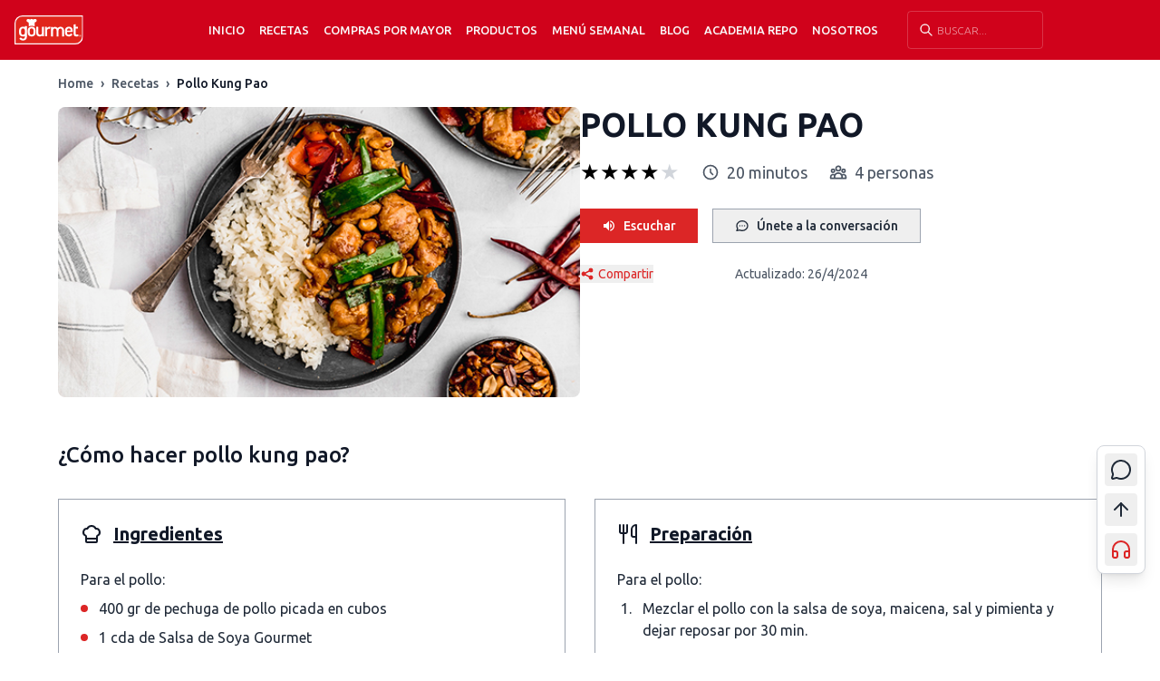

--- FILE ---
content_type: text/html; charset=utf-8
request_url: https://www.gourmet.cl/recetas/pollo-kung-pao/
body_size: 11958
content:
<!DOCTYPE html><html lang="es" class="__variable_1d908f"><head><meta charSet="utf-8"/><meta name="viewport" content="width=device-width, initial-scale=1"/><link rel="preload" href="/_next/static/media/33a864272e2b3e97-s.p.woff2" as="font" crossorigin="" type="font/woff2"/><link rel="preload" href="/_next/static/media/3ecd40fce058ee61-s.p.woff2" as="font" crossorigin="" type="font/woff2"/><link rel="preload" href="/_next/static/media/70d2fd2b9078a5a3-s.p.woff2" as="font" crossorigin="" type="font/woff2"/><link rel="preload" href="/_next/static/media/c99b890c5ded8d2e-s.p.woff2" as="font" crossorigin="" type="font/woff2"/><link rel="preload" as="image" imageSrcSet="/_next/image/?url=%2Fimages%2Flogos%2FLogo.svg&amp;w=128&amp;q=75 1x, /_next/image/?url=%2Fimages%2Flogos%2FLogo.svg&amp;w=240&amp;q=75 2x"/><link rel="stylesheet" href="/_next/static/css/cc7a494c559bd3e6.css" data-precedence="next"/><link rel="stylesheet" href="/_next/static/css/8508004f066cc15d.css" data-precedence="next"/><link rel="preload" as="script" fetchPriority="low" href="/_next/static/chunks/webpack-2f7f6611dcce0082.js"/><script src="/_next/static/chunks/4bd1b696-f785427dddbba9fb.js" async=""></script><script src="/_next/static/chunks/1255-b600b2199623f5a2.js" async=""></script><script src="/_next/static/chunks/main-app-071a5d536381c5dc.js" async=""></script><script src="/_next/static/chunks/2619-3c9e02e22d10480a.js" async=""></script><script src="/_next/static/chunks/1356-526a921d1f306d9d.js" async=""></script><script src="/_next/static/chunks/2663-52bcb11603e9ae79.js" async=""></script><script src="/_next/static/chunks/3670-e124e5fc56225393.js" async=""></script><script src="/_next/static/chunks/4221-e73ca43723fd3615.js" async=""></script><script src="/_next/static/chunks/app/layout-6194ab3c4ac8c60b.js" async=""></script><script src="/_next/static/chunks/app/error-da49a6cf54c9c08b.js" async=""></script><script src="/_next/static/chunks/app/page-e577aea90b6778be.js" async=""></script><script src="/_next/static/chunks/app/not-found-9637d3485033c4b9.js" async=""></script><script src="/_next/static/chunks/aaea2bcf-ab1f13d7e794806f.js" async=""></script><script src="/_next/static/chunks/3578-b4a32fb898592baf.js" async=""></script><script src="/_next/static/chunks/8577-d802c6c3c886b35c.js" async=""></script><script src="/_next/static/chunks/3373-e0f479e5ce0159c9.js" async=""></script><script src="/_next/static/chunks/8317-6077e586c75dc922.js" async=""></script><script src="/_next/static/chunks/app/recetas/%5Bid%5D/page-b25eb8657533b640.js" async=""></script><link rel="preconnect" href="https://www.googletagmanager.com"/><link rel="preconnect" href="https://www.google-analytics.com"/><link rel="preconnect" href="https://connect.facebook.net"/><link rel="dns-prefetch" href="https://www.clarity.ms"/><meta name="next-size-adjust" content=""/><title>Receta Pollo Kung Pao | Gourmet</title><meta name="description" content="¿Quieres hacer Pollo Kung Pao? Sigue nuestra receta Gourmet y prepara este plato de la cocina china. Puedes servirlo como almuerzo o cena."/><meta name="author" content="Gourmet Chile"/><meta name="creator" content="Gourmet Chile"/><meta name="publisher" content="Gourmet Chile"/><meta name="robots" content="index, follow"/><link rel="canonical" href="https://www.gourmet.cl/recetas/pollo-kung-pao/"/><meta property="og:title" content="Receta Pollo Kung Pao | Gourmet"/><meta property="og:description" content="¿Quieres hacer Pollo Kung Pao? Sigue nuestra receta Gourmet y prepara este plato de la cocina china. Puedes servirlo como almuerzo o cena."/><meta property="og:url" content="https://www.gourmet.cl/recetas/pollo-kung-pao/"/><meta property="og:site_name" content="Gourmet Chile"/><meta property="og:locale" content="es_CL"/><meta property="og:image" content="https://gourmet.iprospect.cl/wp-content/uploads/2023/12/POLLO-KUNG-PAO.jpg"/><meta property="og:image:width" content="1200"/><meta property="og:image:height" content="630"/><meta property="og:image:alt" content="Pollo Kung Pao"/><meta property="og:type" content="article"/><meta name="twitter:card" content="summary_large_image"/><meta name="twitter:title" content="Receta Pollo Kung Pao"/><meta name="twitter:description" content="¿Quieres hacer Pollo Kung Pao? Sigue nuestra receta Gourmet y prepara este plato de la cocina china. Puedes servirlo como almuerzo o cena."/><meta name="twitter:image" content="https://gourmet.cl/images/placeholder-recipe.jpg"/><link rel="icon" href="/favicon.ico" type="image/x-icon" sizes="16x16"/><script src="/_next/static/chunks/polyfills-42372ed130431b0a.js" noModule=""></script></head><body class="bg-white text-gray-900 font-ubuntu __className_1d908f"><div hidden=""><!--$--><!--/$--></div><noscript><iframe src="https://www.googletagmanager.com/ns.html?id=GTM-TQ3BPNR" height="0" width="0" style="display:none;visibility:hidden"></iframe></noscript><noscript><img alt="" aria-hidden="true" loading="lazy" width="1" height="1" decoding="async" data-nimg="1" style="color:transparent;display:none" srcSet="/_next/image/?url=https%3A%2F%2Fwww.facebook.com%2Ftr%3Fid%3D1097653141373983%26ev%3DPageView%26noscript%3D1&amp;w=16&amp;q=75 1x" src="/_next/image/?url=https%3A%2F%2Fwww.facebook.com%2Ftr%3Fid%3D1097653141373983%26ev%3DPageView%26noscript%3D1&amp;w=16&amp;q=75"/></noscript><div data-rht-toaster="" style="position:fixed;z-index:9999;top:16px;left:16px;right:16px;bottom:16px;pointer-events:none"></div><header class="main-header relative z-50"><div style="background-color:#d0021b;color:#fafafa"><div class="container mx-auto px-4"><div class="flex justify-between items-center py-3"><div class="flex items-center"><button type="button" class="lg:hidden mr-4" style="color:#fafafa" aria-label="Abrir menú"><svg xmlns="http://www.w3.org/2000/svg" viewBox="0 0 24 24" class="w-6 h-6"><path fill="none" d="M0 0h24v24H0z"></path><path d="M3 4h18v2H3V4zm0 7h18v2H3v-2zm0 7h18v2H3v-2z" fill="currentColor"></path></svg></button><a class="block flex-shrink-0" href="/"><img alt="Gourmet" width="120" height="42" decoding="async" data-nimg="1" class="h-7 w-auto min-h-[28px] lg:h-9 xl:h-10" style="color:transparent" srcSet="/_next/image/?url=%2Fimages%2Flogos%2FLogo.svg&amp;w=128&amp;q=75 1x, /_next/image/?url=%2Fimages%2Flogos%2FLogo.svg&amp;w=240&amp;q=75 2x" src="/_next/image/?url=%2Fimages%2Flogos%2FLogo.svg&amp;w=240&amp;q=75"/></a></div><div class="hidden lg:flex justify-center items-center flex-1 lg:space-x-4 xl:space-x-8 2xl:space-x-12 ml-3 xl:ml-6 2xl:ml-12"><nav><ul class="flex items-center lg:space-x-2 xl:space-x-4 2xl:space-x-6"><li class="relative group flex items-center"><a class="uppercase text-sm font-light transition-colors flex items-center h-8" style="color:#fafafa" href="/">Inicio</a></li><li class="relative group flex items-center"><a class="uppercase text-sm font-light transition-colors flex items-center h-8" style="color:#fafafa" href="/recetas/">Recetas</a><div class="absolute left-0 top-full hidden group-hover:block z-50 w-[230px]" style="background-color:#d0021b;color:#fafafa"><ul class="w-full"><li class="relative group/sub"><div class="flex justify-between items-center w-full px-4 py-2 transition-colors"><a class="block uppercase text-sm font-light w-full" style="color:#fafafa" href="#">Ingredientes</a><span class="text-xs" style="color:#fafafa">›</span></div><div class="absolute left-full top-0 hidden group-hover/sub:block z-50 w-[230px]" style="background-color:#d0021b;color:#fafafa"><ul class="w-full"><li><a class="block uppercase text-sm font-light px-4 py-2 transition-colors" style="color:#fafafa" href="/ingredientes/bases-y-salsas/">Bases y Salsas</a></li><li><a class="block uppercase text-sm font-light px-4 py-2 transition-colors" style="color:#fafafa" href="/ingredientes/carne/">Carne</a></li><li><a class="block uppercase text-sm font-light px-4 py-2 transition-colors" style="color:#fafafa" href="/ingredientes/carne-de-cerdo/">Carne de cerdo</a></li><li><a class="block uppercase text-sm font-light px-4 py-2 transition-colors" style="color:#fafafa" href="/ingredientes/chocolate/">Chocolate</a></li><li><a class="block uppercase text-sm font-light px-4 py-2 transition-colors" style="color:#fafafa" href="/ingredientes/frutas/">Frutas</a></li><li><a class="block uppercase text-sm font-light px-4 py-2 transition-colors" style="color:#fafafa" href="/ingredientes/legumbres/">Legumbres</a></li><li><a class="block uppercase text-sm font-light px-4 py-2 transition-colors" style="color:#fafafa" href="/ingredientes/manjar/">Manjar</a></li><li><a class="block uppercase text-sm font-light px-4 py-2 transition-colors" style="color:#fafafa" href="/ingredientes/mariscos/">Mariscos</a></li><li><a class="block uppercase text-sm font-light px-4 py-2 transition-colors" style="color:#fafafa" href="/ingredientes/pastas/">Pastas</a></li><li><a class="block uppercase text-sm font-light px-4 py-2 transition-colors" style="color:#fafafa" href="/ingredientes/pavo/">Pavo</a></li><li><a class="block uppercase text-sm font-light px-4 py-2 transition-colors" style="color:#fafafa" href="/ingredientes/pescado/">Pescado</a></li><li><a class="block uppercase text-sm font-light px-4 py-2 transition-colors" style="color:#fafafa" href="/ingredientes/pollo/">Pollo</a></li><li><a class="block uppercase text-sm font-light px-4 py-2 transition-colors" style="color:#fafafa" href="/ingredientes/polvos-de-hornear/">Polvos de Hornear</a></li><li><a class="block uppercase text-sm font-light px-4 py-2 transition-colors" style="color:#fafafa" href="/ingredientes/recetas-salsas-street/">Recetas Salsas Street</a></li></ul></div></li><li class="relative group/sub"><div class="flex justify-between items-center w-full px-4 py-2 transition-colors"><a class="block uppercase text-sm font-light w-full" style="color:#fafafa" href="#">Tipos de Platos</a><span class="text-xs" style="color:#fafafa">›</span></div><div class="absolute left-full top-0 hidden group-hover/sub:block z-50 w-[230px]" style="background-color:#d0021b;color:#fafafa"><ul class="w-full"><li><a class="block uppercase text-sm font-light px-4 py-2 transition-colors" style="color:#fafafa" href="/tipo-plato/colaciones-y-snacks/">Colaciones y Snacks</a></li><li><a class="block uppercase text-sm font-light px-4 py-2 transition-colors" style="color:#fafafa" href="/tipo-plato/ensaladas/">Ensaladas</a></li><li><a class="block uppercase text-sm font-light px-4 py-2 transition-colors" style="color:#fafafa" href="/tipo-plato/entradas/">Entradas</a></li><li><a class="block uppercase text-sm font-light px-4 py-2 transition-colors" style="color:#fafafa" href="/tipo-plato/picoteoaperitivo/">Picoteo/Aperitivo</a></li><li><a class="block uppercase text-sm font-light px-4 py-2 transition-colors" style="color:#fafafa" href="/tipo-plato/platos-de-fondo/">Platos de fondo</a></li><li><a class="block uppercase text-sm font-light px-4 py-2 transition-colors" style="color:#fafafa" href="/tipo-plato/postres/">Postres</a></li><li><a class="block uppercase text-sm font-light px-4 py-2 transition-colors" style="color:#fafafa" href="/tipo-plato/recetas-dulces/">Recetas Dulces</a></li><li><a class="block uppercase text-sm font-light px-4 py-2 transition-colors" style="color:#fafafa" href="/tipo-plato/reposteria/">Repostería</a></li><li><a class="block uppercase text-sm font-light px-4 py-2 transition-colors" style="color:#fafafa" href="/tipo-plato/saludables/">Saludables</a></li><li><a class="block uppercase text-sm font-light px-4 py-2 transition-colors" style="color:#fafafa" href="/tipo-plato/sandwich/">Sandwiches</a></li><li><a class="block uppercase text-sm font-light px-4 py-2 transition-colors" style="color:#fafafa" href="/tipo-plato/sopas-y-cremas/">Sopas y cremas</a></li><li><a class="block uppercase text-sm font-light px-4 py-2 transition-colors" style="color:#fafafa" href="/tipo-plato/tragos/">Tragos</a></li><li><a class="block uppercase text-sm font-light px-4 py-2 transition-colors" style="color:#fafafa" href="/tipo-plato/vegano/">Vegano</a></li><li><a class="block uppercase text-sm font-light px-4 py-2 transition-colors" style="color:#fafafa" href="/tipo-plato/vegetariano/">Vegetariano</a></li></ul></div></li><li class="relative group/sub"><div class="flex justify-between items-center w-full px-4 py-2 transition-colors"><a class="block uppercase text-sm font-light w-full" style="color:#fafafa" href="#">Cocinas del Mundo</a><span class="text-xs" style="color:#fafafa">›</span></div><div class="absolute left-full top-0 hidden group-hover/sub:block z-50 w-[230px]" style="background-color:#d0021b;color:#fafafa"><ul class="w-full"><li><a class="block uppercase text-sm font-light px-4 py-2 transition-colors" style="color:#fafafa" href="/cocinas-mundo/alemana/">Alemana</a></li><li><a class="block uppercase text-sm font-light px-4 py-2 transition-colors" style="color:#fafafa" href="/cocinas-mundo/arabe/">Árabe</a></li><li><a class="block uppercase text-sm font-light px-4 py-2 transition-colors" style="color:#fafafa" href="/cocinas-mundo/asiatica/">Asiática</a></li><li><a class="block uppercase text-sm font-light px-4 py-2 transition-colors" style="color:#fafafa" href="/cocinas-mundo/brasilena/">Brasileña</a></li><li><a class="block uppercase text-sm font-light px-4 py-2 transition-colors" style="color:#fafafa" href="/cocinas-mundo/chilena/">Chilena</a></li><li><a class="block uppercase text-sm font-light px-4 py-2 transition-colors" style="color:#fafafa" href="/cocinas-mundo/cubana/">Cubana</a></li><li><a class="block uppercase text-sm font-light px-4 py-2 transition-colors" style="color:#fafafa" href="/cocinas-mundo/espanola/">Española</a></li><li><a class="block uppercase text-sm font-light px-4 py-2 transition-colors" style="color:#fafafa" href="/cocinas-mundo/estadounidense/">Estadounidense</a></li><li><a class="block uppercase text-sm font-light px-4 py-2 transition-colors" style="color:#fafafa" href="/cocinas-mundo/francesa/">Francesa</a></li><li><a class="block uppercase text-sm font-light px-4 py-2 transition-colors" style="color:#fafafa" href="/cocinas-mundo/inglesa/">Inglesa</a></li><li><a class="block uppercase text-sm font-light px-4 py-2 transition-colors" style="color:#fafafa" href="/cocinas-mundo/italiana/">Italiana</a></li><li><a class="block uppercase text-sm font-light px-4 py-2 transition-colors" style="color:#fafafa" href="/cocinas-mundo/mexicana/">Mexicana</a></li><li><a class="block uppercase text-sm font-light px-4 py-2 transition-colors" style="color:#fafafa" href="/cocinas-mundo/peruana/">Peruana</a></li><li><a class="block uppercase text-sm font-light px-4 py-2 transition-colors" style="color:#fafafa" href="/cocinas-mundo/recetas-del-sur-de-chile/">Recetas del Sur de Chile</a></li><li><a class="block uppercase text-sm font-light px-4 py-2 transition-colors" style="color:#fafafa" href="/cocinas-mundo/venezolana/">Venezolana</a></li></ul></div></li><li class="relative group/sub"><div class="flex justify-between items-center w-full px-4 py-2 transition-colors"><a class="block uppercase text-sm font-light w-full" style="color:#fafafa" href="#">Momento del Día</a><span class="text-xs" style="color:#fafafa">›</span></div><div class="absolute left-full top-0 hidden group-hover/sub:block z-50 w-[230px]" style="background-color:#d0021b;color:#fafafa"><ul class="w-full"><li><a class="block uppercase text-sm font-light px-4 py-2 transition-colors" style="color:#fafafa" href="/momento-dia/almuerzo/">Almuerzo</a></li><li><a class="block uppercase text-sm font-light px-4 py-2 transition-colors" style="color:#fafafa" href="/momento-dia/cena/">Cena</a></li><li><a class="block uppercase text-sm font-light px-4 py-2 transition-colors" style="color:#fafafa" href="/momento-dia/desayunobrunch/">Desayuno/Brunch</a></li><li><a class="block uppercase text-sm font-light px-4 py-2 transition-colors" style="color:#fafafa" href="/momento-dia/hora-del-te/">Hora del Té</a></li></ul></div></li><li class="relative group/sub"><div class="flex justify-between items-center w-full px-4 py-2 transition-colors"><a class="block uppercase text-sm font-light w-full" style="color:#fafafa" href="#">Día especial</a><span class="text-xs" style="color:#fafafa">›</span></div><div class="absolute left-full top-0 hidden group-hover/sub:block z-50 w-[230px]" style="background-color:#d0021b;color:#fafafa"><ul class="w-full"><li><a class="block uppercase text-sm font-light px-4 py-2 transition-colors" style="color:#fafafa" href="/dia-especial/aniversario/">Aniversario</a></li><li><a class="block uppercase text-sm font-light px-4 py-2 transition-colors" style="color:#fafafa" href="/dia-especial/ano-nuevo/">Año nuevo</a></li><li><a class="block uppercase text-sm font-light px-4 py-2 transition-colors" style="color:#fafafa" href="/dia-especial/baby-shower/">Baby Shower</a></li><li><a class="block uppercase text-sm font-light px-4 py-2 transition-colors" style="color:#fafafa" href="/dia-especial/caseras/">Caseras</a></li><li><a class="block uppercase text-sm font-light px-4 py-2 transition-colors" style="color:#fafafa" href="/dia-especial/comidas-de-invierno/">Comidas de Invierno</a></li><li><a class="block uppercase text-sm font-light px-4 py-2 transition-colors" style="color:#fafafa" href="/dia-especial/cumpleanos/">Cumpleaños</a></li><li><a class="block uppercase text-sm font-light px-4 py-2 transition-colors" style="color:#fafafa" href="/dia-especial/dia-de-la-madre/">Día de la madre</a></li><li><a class="block uppercase text-sm font-light px-4 py-2 transition-colors" style="color:#fafafa" href="/dia-especial/dia-de-picnic/">Día de picnic</a></li><li><a class="block uppercase text-sm font-light px-4 py-2 transition-colors" style="color:#fafafa" href="/dia-especial/dia-del-nino/">Día del niño</a></li><li><a class="block uppercase text-sm font-light px-4 py-2 transition-colors" style="color:#fafafa" href="/dia-especial/dia-del-padre/">Día del padre</a></li><li><a class="block uppercase text-sm font-light px-4 py-2 transition-colors" style="color:#fafafa" href="/dia-especial/energeticas/">Energéticas</a></li><li><a class="block uppercase text-sm font-light px-4 py-2 transition-colors" style="color:#fafafa" href="/dia-especial/faciles/">Fáciles</a></li><li><a class="block uppercase text-sm font-light px-4 py-2 transition-colors" style="color:#fafafa" href="/dia-especial/fiestas-patrias/">Fiestas Patrias</a></li><li><a class="block uppercase text-sm font-light px-4 py-2 transition-colors" style="color:#fafafa" href="/dia-especial/halloween/">Halloween</a></li><li><a class="block uppercase text-sm font-light px-4 py-2 transition-colors" style="color:#fafafa" href="/dia-especial/maratones/">Maratones de Series</a></li><li><a class="block uppercase text-sm font-light px-4 py-2 transition-colors" style="color:#fafafa" href="/dia-especial/navidad/">Navidad</a></li><li><a class="block uppercase text-sm font-light px-4 py-2 transition-colors" style="color:#fafafa" href="/dia-especial/para-impresionar/">Para Impresionar</a></li><li><a class="block uppercase text-sm font-light px-4 py-2 transition-colors" style="color:#fafafa" href="/dia-especial/con-sobras/">Recetas con Sobras</a></li><li><a class="block uppercase text-sm font-light px-4 py-2 transition-colors" style="color:#fafafa" href="/dia-especial/padres-hijos/">Recetas para Niños</a></li><li><a class="block uppercase text-sm font-light px-4 py-2 transition-colors" style="color:#fafafa" href="/dia-especial/san-valentin/">San Valentín</a></li><li><a class="block uppercase text-sm font-light px-4 py-2 transition-colors" style="color:#fafafa" href="/dia-especial/semana-santa/">Semana santa</a></li><li><a class="block uppercase text-sm font-light px-4 py-2 transition-colors" style="color:#fafafa" href="/dia-especial/especial-verano/">Verano</a></li></ul></div></li></ul></div></li><li class="relative group flex items-center"><a class="uppercase text-sm font-light transition-colors flex items-center h-8" style="color:#fafafa" href="https://b2b.gourmet.cl/">Compras por mayor</a></li><li class="relative group flex items-center"><a class="uppercase text-sm font-light transition-colors flex items-center h-8" style="color:#fafafa" href="https://b2c.gourmet.cl/">Productos</a><div class="absolute left-0 top-full hidden group-hover:block z-50 w-[230px]" style="background-color:#d0021b;color:#fafafa"><ul class="w-full"><li class="relative group/sub"><div class="flex justify-between items-center w-full px-4 py-2 transition-colors"><a class="block uppercase text-sm font-light w-full" style="color:#fafafa" href="https://b2c.gourmet.cl/hierbas-y-especias">Hierbas y especias</a><span class="text-xs" style="color:#fafafa">›</span></div><div class="absolute left-full top-0 hidden group-hover/sub:block z-50 w-[230px]" style="background-color:#d0021b;color:#fafafa"><ul class="w-full"><li><a class="block uppercase text-sm font-light px-4 py-2 transition-colors" style="color:#fafafa" href="https://b2c.gourmet.cl/hierbas-y-especias/condimentos-frescos">Condimentos frescos</a></li><li><a class="block uppercase text-sm font-light px-4 py-2 transition-colors" style="color:#fafafa" href="https://b2c.gourmet.cl/hierbas-y-especias/condimentos-premium">Condimentos premium</a></li><li><a class="block uppercase text-sm font-light px-4 py-2 transition-colors" style="color:#fafafa" href="https://b2c.gourmet.cl/hierbas-y-especias/hierbas-para-cocinar">Hierbas para cocinar</a></li><li><a class="block uppercase text-sm font-light px-4 py-2 transition-colors" style="color:#fafafa" href="https://b2c.gourmet.cl/hierbas-y-especias/especias-para-cocinar">Especias para cocinar</a></li><li><a class="block uppercase text-sm font-light px-4 py-2 transition-colors" style="color:#fafafa" href="https://b2c.gourmet.cl/hierbas-y-especias/ajos-y-cebollas">Ajos y cebollas</a></li><li><a class="block uppercase text-sm font-light px-4 py-2 transition-colors" style="color:#fafafa" href="https://b2c.gourmet.cl/hierbas-y-especias/pimientas">Pimientas</a></li><li><a class="block uppercase text-sm font-light px-4 py-2 transition-colors" style="color:#fafafa" href="https://b2c.gourmet.cl/hierbas-y-especias/sales-para-cocinar">Sales para cocinar</a></li><li><a class="block uppercase text-sm font-light px-4 py-2 transition-colors" style="color:#fafafa" href="https://b2c.gourmet.cl/hierbas-y-especias/mezclas-y-otras-hierbas-y-especias">Mezclas y otras hierbas y especias</a></li><li><a class="block uppercase text-sm font-light px-4 py-2 transition-colors" style="color:#fafafa" href="https://b2c.gourmet.cl/hierbas-y-especias">Ver todo Hierbas y especias</a></li></ul></div></li><li class="relative group/sub"><div class="flex justify-between items-center w-full px-4 py-2 transition-colors"><a class="block uppercase text-sm font-light w-full" style="color:#fafafa" href="https://b2c.gourmet.cl/caldos">Caldos</a><span class="text-xs" style="color:#fafafa">›</span></div><div class="absolute left-full top-0 hidden group-hover/sub:block z-50 w-[230px]" style="background-color:#d0021b;color:#fafafa"><ul class="w-full"><li><a class="block uppercase text-sm font-light px-4 py-2 transition-colors" style="color:#fafafa" href="https://b2c.gourmet.cl/gourmet-mas-natural/caldos-en-polvo-mas-natural">Caldos en polvo más natural</a></li><li><a class="block uppercase text-sm font-light px-4 py-2 transition-colors" style="color:#fafafa" href="https://b2c.gourmet.cl/caldos/caldos-en-polvo">Caldos en polvo</a></li><li><a class="block uppercase text-sm font-light px-4 py-2 transition-colors" style="color:#fafafa" href="https://b2c.gourmet.cl/caldos">Ver todo caldos</a></li></ul></div></li><li class="relative group/sub"><div class="flex justify-between items-center w-full px-4 py-2 transition-colors"><a class="block uppercase text-sm font-light w-full" style="color:#fafafa" href="https://b2c.gourmet.cl/cremas-y-sopas">Cremas y sopas</a><span class="text-xs" style="color:#fafafa">›</span></div><div class="absolute left-full top-0 hidden group-hover/sub:block z-50 w-[230px]" style="background-color:#d0021b;color:#fafafa"><ul class="w-full"><li><a class="block uppercase text-sm font-light px-4 py-2 transition-colors" style="color:#fafafa" href="https://b2c.gourmet.cl/cremas-y-sopas/sopas-y-cremas-mas-natural">Sopas y cremas más natural</a></li><li><a class="block uppercase text-sm font-light px-4 py-2 transition-colors" style="color:#fafafa" href="https://b2c.gourmet.cl/cremas-y-sopas/sopas-y-cremas-tradicionales">Sopas y cremas Tradicionales</a></li><li><a class="block uppercase text-sm font-light px-4 py-2 transition-colors" style="color:#fafafa" href="https://b2c.gourmet.cl/cremas-y-sopas/cremas-premium">Sopas y Cremas premium</a></li><li><a class="block uppercase text-sm font-light px-4 py-2 transition-colors" style="color:#fafafa" href="https://b2c.gourmet.cl/cremas-y-sopas/sopas-solo-para-uno">Sopas solo para uno</a></li><li><a class="block uppercase text-sm font-light px-4 py-2 transition-colors" style="color:#fafafa" href="https://b2c.gourmet.cl/cremas-y-sopas">Ver todo cremas y sopas</a></li></ul></div></li><li class="relative group/sub"><div class="flex justify-between items-center w-full px-4 py-2 transition-colors"><a class="block uppercase text-sm font-light w-full" style="color:#fafafa" href="https://b2c.gourmet.cl/bases-y-salsas-deshidratadas">Bases y salsas deshidratadas</a><span class="text-xs" style="color:#fafafa">›</span></div><div class="absolute left-full top-0 hidden group-hover/sub:block z-50 w-[230px]" style="background-color:#d0021b;color:#fafafa"><ul class="w-full"><li><a class="block uppercase text-sm font-light px-4 py-2 transition-colors" style="color:#fafafa" href="https://b2c.gourmet.cl/bases-y-salsas-deshidratadas/salsas-deshidratadas">Salsas deshidratadas</a></li><li><a class="block uppercase text-sm font-light px-4 py-2 transition-colors" style="color:#fafafa" href="https://b2c.gourmet.cl/bases-y-salsas-deshidratadas/bases-deshidratadas">Bases deshidratadas</a></li><li><a class="block uppercase text-sm font-light px-4 py-2 transition-colors" style="color:#fafafa" href="https://b2c.gourmet.cl/bases-y-salsas-deshidratadas/sazonadores-mexicanos">Sazonadores mexicanos</a></li><li><a class="block uppercase text-sm font-light px-4 py-2 transition-colors" style="color:#fafafa" href="https://b2c.gourmet.cl/bases-y-salsas-deshidratadas">Ver todo bases y salsas deshidratadas</a></li></ul></div></li><li class="relative group/sub"><div class="flex justify-between items-center w-full px-4 py-2 transition-colors"><a class="block uppercase text-sm font-light w-full" style="color:#fafafa" href="https://b2c.gourmet.cl/salsas-condimentadas-para-cocinar">Salsas condimentadas para cocinar</a><span class="text-xs" style="color:#fafafa">›</span></div><div class="absolute left-full top-0 hidden group-hover/sub:block z-50 w-[230px]" style="background-color:#d0021b;color:#fafafa"><ul class="w-full"><li><a class="block uppercase text-sm font-light px-4 py-2 transition-colors" style="color:#fafafa" href="https://b2c.gourmet.cl/salsas-condimentadas-para-cocinar/salsas-condimentadas">Salsas condimentadas</a></li><li><a class="block uppercase text-sm font-light px-4 py-2 transition-colors" style="color:#fafafa" href="https://b2c.gourmet.cl/salsas-condimentadas-para-cocinar/salsas-barbecue">Salsas Barbecue</a></li><li><a class="block uppercase text-sm font-light px-4 py-2 transition-colors" style="color:#fafafa" href="https://b2c.gourmet.cl/salsas-condimentadas-para-cocinar/salsas-street">Salsas Street</a></li><li><a class="block uppercase text-sm font-light px-4 py-2 transition-colors" style="color:#fafafa" href="https://b2c.gourmet.cl/salsas-condimentadas-para-cocinar">Ver todas</a></li></ul></div></li><li class="relative group/sub"><div class="flex justify-between items-center w-full px-4 py-2 transition-colors"><a class="block uppercase text-sm font-light w-full" style="color:#fafafa" href="https://b2c.gourmet.cl/productos-de-reposteria-para-cocinar">Productos de repostería para cocinar</a><span class="text-xs" style="color:#fafafa">›</span></div><div class="absolute left-full top-0 hidden group-hover/sub:block z-50 w-[230px]" style="background-color:#d0021b;color:#fafafa"><ul class="w-full"><li><a class="block uppercase text-sm font-light px-4 py-2 transition-colors" style="color:#fafafa" href="https://b2c.gourmet.cl/productos-de-reposter%C3%ADa-para-cocinar/mezclas-listas-de-reposteria">Mezclas listas de repostería</a></li><li><a class="block uppercase text-sm font-light px-4 py-2 transition-colors" style="color:#fafafa" href="https://b2c.gourmet.cl/productos-de-reposter%C3%ADa-para-cocinar/decoraciones-para-reposteria">Decoraciones para repostería</a></li><li><a class="block uppercase text-sm font-light px-4 py-2 transition-colors" style="color:#fafafa" href="https://b2c.gourmet.cl/productos-de-reposteria-para-cocinar/bases-de-reposteria">Bases de repostería</a></li><li><a class="block uppercase text-sm font-light px-4 py-2 transition-colors" style="color:#fafafa" href="https://b2c.gourmet.cl/productos-de-reposteria-para-cocinar/otros-productos-de-reposteria">Otros productos de repostería</a></li><li><a class="block uppercase text-sm font-light px-4 py-2 transition-colors" style="color:#fafafa" href="https://b2c.gourmet.cl/productos-de-reposteria-para-cocinar/chocolate-para-reposteria">Chocolate para repostería</a></li><li><a class="block uppercase text-sm font-light px-4 py-2 transition-colors" style="color:#fafafa" href="https://b2c.gourmet.cl/productos-de-reposteria-para-cocinar/esencias">Esencias</a></li><li><a class="block uppercase text-sm font-light px-4 py-2 transition-colors" style="color:#fafafa" href="https://b2c.gourmet.cl/productos-de-reposteria-para-cocinar">Ver todo repostería</a></li></ul></div></li><li class="relative group/sub"><a class="block uppercase text-sm font-light px-4 py-2 transition-colors" style="color:#fafafa" href="https://b2c.gourmet.cl/salsas-para-postres">Salsas para postres</a></li><li class="relative group/sub"><a class="block uppercase text-sm font-light px-4 py-2 transition-colors" style="color:#fafafa" href="https://b2c.gourmet.cl/alinos-para-ensaladas">Aliños para ensaladas</a></li><li class="relative group/sub"><a class="block uppercase text-sm font-light px-4 py-2 transition-colors" style="color:#fafafa" href="https://b2c.gourmet.cl/salsas-para-untar">Salsas para untar</a></li><li class="relative group/sub"><a class="block uppercase text-sm font-light px-4 py-2 transition-colors" style="color:#fafafa" href="https://b2c.gourmet.cl/delicatessen-y-otros">Otros</a></li><li class="relative group/sub"><a class="block uppercase text-sm font-light px-4 py-2 transition-colors" style="color:#fafafa" href="https://b2c.gourmet.cl/food-service">Productos Food Service</a></li><li class="relative group/sub"><a class="block uppercase text-sm font-light px-4 py-2 transition-colors" style="color:#fafafa" href="https://b2c.gourmet.cl/tienda?order=OrderByNameASC">Ver todos los productos Gourmet</a></li></ul></div></li><li class="relative group flex items-center"><a class="uppercase text-sm font-light transition-colors flex items-center h-8" style="color:#fafafa" href="/menu-semanal/">Menú semanal</a></li><li class="relative group flex items-center"><a class="uppercase text-sm font-light transition-colors flex items-center h-8" style="color:#fafafa" href="/blog/">Blog</a></li><li class="relative group flex items-center"><a class="uppercase text-sm font-light transition-colors flex items-center h-8" style="color:#fafafa" href="/academiadereposteria/">Academia Repo</a></li><li class="relative group flex items-center"><a class="uppercase text-sm font-light transition-colors flex items-center h-8" style="color:#fafafa" href="/la-historia-de-gourmet/">Nosotros</a><div class="absolute left-0 top-full hidden group-hover:block z-50 w-[230px]" style="background-color:#d0021b;color:#fafafa"><ul class="w-full"><li class="relative group/sub"><a class="block uppercase text-sm font-light px-4 py-2 transition-colors" style="color:#fafafa" href="/la-historia-de-gourmet/">Empresa Gourmet</a></li><li class="relative group/sub"><a class="block uppercase text-sm font-light px-4 py-2 transition-colors" style="color:#fafafa" href="/trabaja-con-nosotros/">Trabaja con nosotros</a></li><li class="relative group/sub"><a class="block uppercase text-sm font-light px-4 py-2 transition-colors" style="color:#fafafa" href="/contacto/">Contacto</a></li></ul></div></li></ul></nav><div class="lg:px-2 lg:py-1 xl:px-3 rounded border border-white/20 hover:bg-white/10 lg:w-[110px] xl:w-[150px] 2xl:w-auto"><!--$!--><template data-dgst="BAILOUT_TO_CLIENT_SIDE_RENDERING"></template><div class="w-full h-8 flex items-center"><svg class="w-4 h-4 animate-pulse" style="color:#fafafa" fill="none" stroke="currentColor" viewBox="0 0 24 24"><path stroke-linecap="round" stroke-linejoin="round" stroke-width="2" d="M21 21l-6-6m2-5a7 7 0 11-14 0 7 7 0 0114 0z"></path></svg></div><!--/$--></div></div></div></div></div><div class="hidden lg:block overflow-hidden transition-all duration-300 ease-in-out max-h-0 opacity-0" style="background-color:#d0021b"><div class="container mx-auto px-4 py-6"><div class="grid grid-cols-1 md:grid-cols-2 lg:grid-cols-4 gap-4"></div></div></div><div class="py-3 px-4 lg:hidden" style="background-color:#d0021b"><!--$!--><template data-dgst="BAILOUT_TO_CLIENT_SIDE_RENDERING"></template><div class="w-full h-8 flex items-center"><svg class="w-4 h-4 animate-pulse" style="color:#fafafa" fill="none" stroke="currentColor" viewBox="0 0 24 24"><path stroke-linecap="round" stroke-linejoin="round" stroke-width="2" d="M21 21l-6-6m2-5a7 7 0 11-14 0 7 7 0 0114 0z"></path></svg></div><!--/$--></div><div class="fixed inset-y-0 left-0 w-[85%] max-w-sm z-50 transform -translate-x-full transition-transform duration-300 ease-in-out lg:hidden flex flex-col" style="background-color:#d0021b;color:#fafafa" role="dialog" aria-modal="true" aria-label="Menú de navegación"><div class="flex-shrink-0 p-4 border-b border-white/20"><div class="flex justify-between items-center"><a class="block" href="/"><img alt="Gourmet - Ir al inicio" loading="lazy" width="100" height="32" decoding="async" data-nimg="1" class="h-8 w-auto" style="color:transparent" srcSet="/_next/image/?url=%2Fimages%2Flogos%2FLogo.svg&amp;w=128&amp;q=75 1x, /_next/image/?url=%2Fimages%2Flogos%2FLogo.svg&amp;w=240&amp;q=75 2x" src="/_next/image/?url=%2Fimages%2Flogos%2FLogo.svg&amp;w=240&amp;q=75"/></a><button type="button" style="color:#fafafa" aria-label="Cerrar menú de navegación" class="p-2 hover:bg-white/10 rounded-lg transition-colors focus:outline-none focus:ring-2 focus:ring-white/50"><svg xmlns="http://www.w3.org/2000/svg" viewBox="0 0 24 24" class="w-6 h-6" aria-hidden="true"><path d="M19 6.41L17.59 5 12 10.59 6.41 5 5 6.41 10.59 12 5 17.59 6.41 19 12 13.41 17.59 19 19 17.59 13.41 12z" fill="currentColor"></path></svg></button></div></div><nav class="flex-1 overflow-y-auto p-4" aria-label="Menú principal"><nav class="text-white"><ul class="space-y-4"><li><a class="uppercase text-sm flex items-center py-3 hover:bg-site-black hover:text-white transition-colors px-2" href="/">Inicio</a></li><li><button class="flex items-center justify-between w-full py-3 px-2 uppercase text-xs focus:outline-none hover:bg-site-black"><span>Recetas</span><span>+</span></button></li><li><a class="uppercase text-sm flex items-center py-3 hover:bg-site-black hover:text-white transition-colors px-2" href="https://b2b.gourmet.cl/">Compras por mayor</a></li><li><button class="flex items-center justify-between w-full py-3 px-2 uppercase text-xs focus:outline-none hover:bg-site-black"><span>Productos</span><span>+</span></button></li><li><a class="uppercase text-sm flex items-center py-3 hover:bg-site-black hover:text-white transition-colors px-2" href="/menu-semanal/">Menú semanal</a></li><li><a class="uppercase text-sm flex items-center py-3 hover:bg-site-black hover:text-white transition-colors px-2" href="/blog/">Blog</a></li><li><a class="uppercase text-sm flex items-center py-3 hover:bg-site-black hover:text-white transition-colors px-2" href="/academiadereposteria/">Academia de Repostería</a></li><li><button class="flex items-center justify-between w-full py-3 px-2 uppercase text-xs focus:outline-none hover:bg-site-black"><span>Nosotros</span><span>+</span></button></li></ul></nav></nav></div></header><main><div class="min-h-screen bg-white flex items-center justify-center"><div class="text-center"><div class="animate-spin rounded-full h-12 w-12 border-b-2 border-red-600 mx-auto mb-4"></div><p class="text-gray-600">Cargando las mejores recetas...</p></div></div><!--$--><!--/$--></main><section class="py-12 bg-gourmet-dark text-gourmet-cream"><div class="container mx-auto px-4 lg:px-8"><div class="max-w-4xl mx-auto text-center"><h2 class="text-3xl font-bold mb-6 text-gourmet-cream">SUSCRÍBETE A NUESTROS NEWSLETTERS</h2><form><div class="flex flex-col md:flex-row gap-4 justify-center mb-6"><div class="w-full md:w-60"><input type="text" placeholder="Nombre" class="bg-transparent px-4 py-2 w-full focus:outline-none text-center" style="border:2px solid var(--site-text-white);color:var(--site-text-white)" aria-label="Nombre completo" aria-invalid="false" required="" name="nombre" value=""/></div><div class="w-full md:w-60"><input type="email" placeholder="Correo" class="bg-transparent px-4 py-2 w-full focus:outline-none text-center" style="border:2px solid var(--site-text-white);color:var(--site-text-white)" aria-label="Correo electrónico" aria-invalid="false" required="" name="correo" value=""/></div><div class="gourmet-date-input newsletter-variant w-full md:w-60"><input type="date" required="" aria-label="Fecha de cumpleaños" class="bg-transparent px-4 py-2 w-full focus:outline-none text-transparent text-center min-w-0 appearance-none relative focus:text-gourmet-cream valid:text-gourmet-cream [&amp;.has-value]:text-gourmet-cream [&amp;::-webkit-date-and-time-value]:text-center" style="border:2px solid var(--site-text-white);color:transparent;color-scheme:dark" aria-invalid="false" name="cumpleanos" value=""/></div></div><div class="grid grid-cols-2 md:grid-cols-3 gap-4 mb-6 max-w-3xl mx-auto"><div class="flex items-center justify-center"><input type="checkbox" id="menu_semanal" class="newsletter-checkbox" name="menu_semanal"/><label for="menu_semanal" class="text-gourmet-cream text-sm">Ideas de Menú Semanal</label></div><div class="flex items-center justify-center"><input type="checkbox" id="recetas_dulces" class="newsletter-checkbox" name="recetas_dulces"/><label for="recetas_dulces" class="text-gourmet-cream text-sm">Recetas Dulces</label></div><div class="flex items-center justify-center"><input type="checkbox" id="recetas_saladas" class="newsletter-checkbox" name="recetas_saladas"/><label for="recetas_saladas" class="text-gourmet-cream text-sm">Recetas Saladas</label></div><div class="flex items-center justify-center"><input type="checkbox" id="recetas_chilenas" class="newsletter-checkbox" name="recetas_chilenas"/><label for="recetas_chilenas" class="text-gourmet-cream text-sm">Recetas Chilenas</label></div><div class="flex items-center justify-center"><input type="checkbox" id="dias_especiales" class="newsletter-checkbox" name="dias_especiales"/><label for="dias_especiales" class="text-gourmet-cream text-sm">Recetas Días Especiales</label></div><div class="flex items-center justify-center"><input type="checkbox" id="recetas_saludables" class="newsletter-checkbox" name="recetas_saludables"/><label for="recetas_saludables" class="text-gourmet-cream text-sm">Recetas Saludables</label></div></div><button type="submit" class="px-12 py-3 font-bold transition-colors flex items-center gap-2 mx-auto disabled:opacity-50 disabled:cursor-not-allowed bg-gourmet-red text-gourmet-cream hover:bg-gourmet-red-dark" aria-label="Suscribirme al newsletter">Suscribirme<svg xmlns="http://www.w3.org/2000/svg" width="24" height="24" viewBox="0 0 24 24" fill="none" stroke="currentColor" stroke-width="2" stroke-linecap="round" stroke-linejoin="round" class="lucide lucide-send w-5 h-5" aria-hidden="true"><path d="M14.536 21.686a.5.5 0 0 0 .937-.024l6.5-19a.496.496 0 0 0-.635-.635l-19 6.5a.5.5 0 0 0-.024.937l7.93 3.18a2 2 0 0 1 1.112 1.11z"></path><path d="m21.854 2.147-10.94 10.939"></path></svg></button></form></div></div></section><footer class="bg-gourmet-red text-gourmet-cream"><div class="container mx-auto px-4 py-8"><div class="flex flex-col md:flex-row md:justify-between md:px-8 lg:px-16"><div class="flex flex-col items-start mx-auto md:mx-0 md:items-start pb-8 md:pb-0"><h3 class="text-lg font-medium mb-4 uppercase text-gourmet-cream">Corporativo</h3><ul class="space-y-2 text-left"><li><a class="uppercase text-sm transition-colors text-gourmet-cream hover:text-gourmet-dark" href="/la-historia-de-gourmet/">Empresa Gourmet</a></li><li><a class="uppercase text-sm transition-colors text-gourmet-cream hover:text-gourmet-dark" href="/trabaja-con-nosotros/">Trabaja con nosotros</a></li></ul></div><div class="md:hidden w-full border-t border-gourmet-white"></div><div class="flex flex-col items-start mx-auto md:mx-0 md:items-start py-8 md:py-0"><h3 class="text-lg font-medium mb-4 uppercase text-gourmet-cream">Servicio al cliente</h3><ul class="space-y-2 text-left"><li><a class="uppercase text-sm transition-colors text-gourmet-cream hover:text-gourmet-dark" href="/contacto/">Contacto</a></li><li><a class="uppercase text-sm transition-colors text-gourmet-cream hover:text-gourmet-dark" target="_blank" rel="noopener noreferrer" href="https://b2c.gourmet.cl/login?returnUrl=%2Faccount%23%2Forders">Seguimiento del envío</a></li><li><a class="uppercase text-sm transition-colors text-gourmet-cream hover:text-gourmet-dark" href="/preguntas-frecuentes/">Preguntas frecuentes</a></li><li><a class="uppercase text-sm transition-colors text-gourmet-cream hover:text-gourmet-dark" href="/terminos-y-condiciones/">Términos y condiciones</a></li><li><a class="uppercase text-sm transition-colors text-gourmet-cream hover:text-gourmet-dark" href="/politica-de-privacidad/">Política de privacidad</a></li></ul></div><div class="md:hidden w-full border-t border-gourmet-white"></div><div class="flex flex-col items-start mx-auto md:mx-0 md:items-start pt-8 md:pt-0"><h3 class="text-lg font-medium mb-4 uppercase text-gourmet-cream">Redes sociales</h3><ul class="space-y-2 text-left"><li><a class="social-link flex items-center justify-start uppercase text-sm group" target="_blank" rel="noopener noreferrer" href="https://www.facebook.com/gourmetchile"><span class="w-6 h-6 mr-2 rounded-full flex items-center justify-center text-xs font-bold bg-gourmet-white text-gourmet-red">f</span><span class="transition-colors text-gourmet-cream group-hover:text-gourmet-dark">Gourmetchile</span></a></li><li><a class="social-link flex items-center justify-start uppercase text-sm group" target="_blank" rel="noopener noreferrer" href="https://www.instagram.com/gourmetchile"><span class="w-6 h-6 mr-2 rounded-full flex items-center justify-center bg-gourmet-white text-gourmet-red"><svg xmlns="http://www.w3.org/2000/svg" viewBox="0 0 24 24" fill="currentColor" class="w-3.5 h-3.5"><path d="M12 2c2.717 0 3.056.01 4.122.06 1.065.05 1.79.217 2.428.465.66.254 1.216.598 1.772 1.153.509.5.902 1.105 1.153 1.772.247.637.415 1.363.465 2.428.047 1.066.06 1.405.06 4.122 0 2.717-.01 3.056-.06 4.122-.05 1.065-.218 1.79-.465 2.428a4.883 4.883 0 01-1.153 1.772c-.5.508-1.105.902-1.772 1.153-.637.247-1.363.415-2.428.465-1.066.047-1.405.06-4.122.06-2.717 0-3.056-.01-4.122-.06-1.065-.05-1.79-.218-2.428-.465a4.89 4.89 0 01-1.772-1.153 4.904 4.904 0 01-1.153-1.772c-.247-.637-.415-1.363-.465-2.428C2.013 15.056 2 14.717 2 12c0-2.717.01-3.056.06-4.122.05-1.066.217-1.79.465-2.428a4.88 4.88 0 011.153-1.772A4.897 4.897 0 015.45 2.525c.638-.248 1.362-.415 2.428-.465C8.944 2.013 9.283 2 12 2zm0 1.802c-2.67 0-2.986.01-4.04.059-.976.045-1.505.207-1.858.344-.466.181-.8.398-1.15.748-.35.35-.566.683-.748 1.15-.137.353-.3.882-.344 1.857-.047 1.055-.059 1.37-.059 4.04 0 2.67.01 2.986.059 4.04.045.976.207 1.504.344 1.857.181.466.398.8.748 1.15.35.35.683.566 1.15.748.353.137.882.3 1.857.344 1.054.047 1.37.059 4.04.059 2.67 0 2.987-.01 4.04-.059.976-.045 1.505-.207 1.858-.344.466-.181.8-.398 1.15-.748.35-.35.566-.683.748-1.15.137-.353.3-.882.344-1.857.047-1.054.059-1.37.059-4.04 0-2.67-.01-2.986-.059-4.04-.045-.976-.207-1.505-.344-1.858a3.097 3.097 0 00-.748-1.15 3.098 3.098 0 00-1.15-.748c-.353-.137-.882-.3-1.857-.344-1.054-.047-1.37-.059-4.04-.059zm0 3.063a5.135 5.135 0 110 10.27 5.135 5.135 0 010-10.27zm0 8.468a3.333 3.333 0 100-6.666 3.333 3.333 0 000 6.666zm6.538-8.469a1.2 1.2 0 11-2.4 0 1.2 1.2 0 012.4 0z"></path></svg></span><span class="transition-colors text-gourmet-cream group-hover:text-gourmet-dark">Gourmetchile</span></a></li><li><a class="social-link flex items-center justify-start uppercase text-sm group" target="_blank" rel="noopener noreferrer" href="https://www.youtube.com/@GourmetChileOficial"><span class="w-6 h-6 mr-2 rounded-full flex items-center justify-center bg-gourmet-white text-gourmet-red"><svg xmlns="http://www.w3.org/2000/svg" viewBox="0 0 24 24" fill="currentColor" class="w-3.5 h-3.5"><path d="M19.615 3.184c-3.604-.246-11.631-.245-15.23 0-3.897.266-4.356 2.62-4.385 8.816.029 6.185.484 8.549 4.385 8.816 3.6.245 11.626.246 15.23 0 3.897-.266 4.356-2.62 4.385-8.816-.029-6.185-.484-8.549-4.385-8.816zm-10.615 12.816v-8l8 3.993-8 4.007z"></path></svg></span><span class="transition-colors text-gourmet-cream group-hover:text-gourmet-dark">GourmetChileOficial</span></a></li><li><a class="social-link flex items-center justify-start uppercase text-sm group" target="_blank" rel="noopener noreferrer" href="https://www.tiktok.com/@gourmetchile"><span class="w-6 h-6 mr-2 rounded-full flex items-center justify-center bg-gourmet-white text-gourmet-red"><svg xmlns="http://www.w3.org/2000/svg" viewBox="0 0 24 24" fill="currentColor" class="w-3.5 h-3.5"><path d="M19.59 6.69a4.83 4.83 0 0 1-3.77-4.25V2h-3.45v13.67a2.89 2.89 0 0 1-5.2 1.74 2.89 2.89 0 0 1 2.31-4.64 2.93 2.93 0 0 1 .88.13V9.4a6.84 6.84 0 0 0-.88-.05A6.33 6.33 0 0 0 5.76 20.5a6.34 6.34 0 0 0 10.86-4.43V7.83a8.2 8.2 0 0 0 4.77 1.52v-3.4a4.85 4.85 0 0 1-1.8-.26z"></path></svg></span><span class="transition-colors text-gourmet-cream group-hover:text-gourmet-dark">gourmetchile</span></a></li></ul></div></div><div class="my-8 border-t border-gourmet-white"></div><div class="flex flex-col md:flex-row justify-between items-center"><div class="mb-4 md:mb-0"><img alt="Métodos de pago" loading="lazy" width="300" height="40" decoding="async" data-nimg="1" class="h-8 w-auto" style="color:transparent" srcSet="/_next/image/?url=https%3A%2F%2Fhebbkx1anhila5yf.public.blob.vercel-storage.com%2Fimage-ZUPZ9cXaj1R3UQ0GrKV30BniWGG1dG.png&amp;w=320&amp;q=75 1x, /_next/image/?url=https%3A%2F%2Fhebbkx1anhila5yf.public.blob.vercel-storage.com%2Fimage-ZUPZ9cXaj1R3UQ0GrKV30BniWGG1dG.png&amp;w=640&amp;q=75 2x" src="/_next/image/?url=https%3A%2F%2Fhebbkx1anhila5yf.public.blob.vercel-storage.com%2Fimage-ZUPZ9cXaj1R3UQ0GrKV30BniWGG1dG.png&amp;w=640&amp;q=75"/></div><div><p class="text-sm text-gourmet-cream">Gourmet todos los derechos reservados</p></div></div></div></footer><script src="/_next/static/chunks/webpack-2f7f6611dcce0082.js" id="_R_" async=""></script><script>(self.__next_f=self.__next_f||[]).push([0])</script><script>self.__next_f.push([1,"1:\"$Sreact.fragment\"\n2:I[1402,[\"2619\",\"static/chunks/2619-3c9e02e22d10480a.js\",\"1356\",\"static/chunks/1356-526a921d1f306d9d.js\",\"2663\",\"static/chunks/2663-52bcb11603e9ae79.js\",\"3670\",\"static/chunks/3670-e124e5fc56225393.js\",\"4221\",\"static/chunks/4221-e73ca43723fd3615.js\",\"7177\",\"static/chunks/app/layout-6194ab3c4ac8c60b.js\"],\"\"]\n3:I[1356,[\"2619\",\"static/chunks/2619-3c9e02e22d10480a.js\",\"1356\",\"static/chunks/1356-526a921d1f306d9d.js\",\"2663\",\"static/chunks/2663-52bcb11603e9ae79.js\",\"3670\",\"static/chunks/3670-e124e5fc56225393.js\",\"4221\",\"static/chunks/4221-e73ca43723fd3615.js\",\"7177\",\"static/chunks/app/layout-6194ab3c4ac8c60b.js\"],\"Image\"]\n4:I[2064,[\"2619\",\"static/chunks/2619-3c9e02e22d10480a.js\",\"1356\",\"static/chunks/1356-526a921d1f306d9d.js\",\"2663\",\"static/chunks/2663-52bcb11603e9ae79.js\",\"3670\",\"static/chunks/3670-e124e5fc56225393.js\",\"4221\",\"static/chunks/4221-e73ca43723fd3615.js\",\"7177\",\"static/chunks/app/layout-6194ab3c4ac8c60b.js\"],\"default\"]\n5:I[9766,[],\"\"]\n6:I[376,[\"2619\",\"static/chunks/2619-3c9e02e22d10480a.js\",\"1356\",\"static/chunks/1356-526a921d1f306d9d.js\",\"8039\",\"static/chunks/app/error-da49a6cf54c9c08b.js\"],\"default\"]\n7:I[8924,[],\"\"]\n12:I[7150,[],\"\"]\n:HL[\"/_next/static/media/33a864272e2b3e97-s.p.woff2\",\"font\",{\"crossOrigin\":\"\",\"type\":\"font/woff2\"}]\n:HL[\"/_next/static/media/3ecd40fce058ee61-s.p.woff2\",\"font\",{\"crossOrigin\":\"\",\"type\":\"font/woff2\"}]\n:HL[\"/_next/static/media/70d2fd2b9078a5a3-s.p.woff2\",\"font\",{\"crossOrigin\":\"\",\"type\":\"font/woff2\"}]\n:HL[\"/_next/static/media/c99b890c5ded8d2e-s.p.woff2\",\"font\",{\"crossOrigin\":\"\",\"type\":\"font/woff2\"}]\n:HL[\"/_next/static/css/cc7a494c559bd3e6.css\",\"style\"]\n:HL[\"/_next/static/css/8508004f066cc15d.css\",\"style\"]\n"])</script><script>self.__next_f.push([1,"0:{\"P\":null,\"b\":\"7fyprwwQytfYzscn8DByO\",\"p\":\"\",\"c\":[\"\",\"recetas\",\"pollo-kung-pao\",\"\"],\"i\":false,\"f\":[[[\"\",{\"children\":[\"recetas\",{\"children\":[[\"id\",\"pollo-kung-pao\",\"d\"],{\"children\":[\"__PAGE__\",{}]}]}]},\"$undefined\",\"$undefined\",true],[\"\",[\"$\",\"$1\",\"c\",{\"children\":[[[\"$\",\"link\",\"0\",{\"rel\":\"stylesheet\",\"href\":\"/_next/static/css/cc7a494c559bd3e6.css\",\"precedence\":\"next\",\"crossOrigin\":\"$undefined\",\"nonce\":\"$undefined\"}],[\"$\",\"link\",\"1\",{\"rel\":\"stylesheet\",\"href\":\"/_next/static/css/8508004f066cc15d.css\",\"precedence\":\"next\",\"crossOrigin\":\"$undefined\",\"nonce\":\"$undefined\"}]],[\"$\",\"html\",null,{\"lang\":\"es\",\"className\":\"__variable_1d908f\",\"children\":[[\"$\",\"head\",null,{\"children\":[[\"$\",\"link\",null,{\"rel\":\"preconnect\",\"href\":\"https://www.googletagmanager.com\"}],[\"$\",\"link\",null,{\"rel\":\"preconnect\",\"href\":\"https://www.google-analytics.com\"}],[\"$\",\"link\",null,{\"rel\":\"preconnect\",\"href\":\"https://connect.facebook.net\"}],[\"$\",\"link\",null,{\"rel\":\"dns-prefetch\",\"href\":\"https://www.clarity.ms\"}]]}],[\"$\",\"body\",null,{\"className\":\"bg-white text-gray-900 font-ubuntu __className_1d908f\",\"suppressHydrationWarning\":true,\"children\":[[\"$\",\"noscript\",null,{\"children\":[\"$\",\"iframe\",null,{\"src\":\"https://www.googletagmanager.com/ns.html?id=GTM-TQ3BPNR\",\"height\":\"0\",\"width\":\"0\",\"style\":{\"display\":\"none\",\"visibility\":\"hidden\"}}]}],[[\"$\",\"$L2\",null,{\"id\":\"google-tag-manager\",\"strategy\":\"lazyOnload\",\"dangerouslySetInnerHTML\":{\"__html\":\"\\n            (function(w,d,s,l,i){w[l]=w[l]||[];w[l].push({'gtm.start':\\n            new Date().getTime(),event:'gtm.js'});var f=d.getElementsByTagName(s)[0],\\n            j=d.createElement(s),dl=l!='dataLayer'?'\u0026l='+l:'';j.async=true;j.src=\\n            'https://www.googletagmanager.com/gtm.js?id='+i+dl;f.parentNode.insertBefore(j,f);\\n            })(window,document,'script','dataLayer','GTM-TQ3BPNR');\\n          \"}}],[\"$\",\"$L2\",null,{\"id\":\"microsoft-clarity\",\"strategy\":\"lazyOnload\",\"dangerouslySetInnerHTML\":{\"__html\":\"\\n            (function(c,l,a,r,i,t,y){\\n                c[a]=c[a]||function(){(c[a].q=c[a].q||[]).push(arguments)};\\n                t=l.createElement(r);t.async=1;t.src=\\\"https://www.clarity.ms/tag/\\\"+i+\\\"?ref=bwt\\\";\\n                y=l.getElementsByTagName(r)[0];y.parentNode.insertBefore(t,y);\\n            })(window, document, \\\"clarity\\\", \\\"script\\\", \\\"tgf83nv7sr\\\");\\n          \"}}],[\"$\",\"$L2\",null,{\"id\":\"facebook-pixel\",\"strategy\":\"lazyOnload\",\"dangerouslySetInnerHTML\":{\"__html\":\"\\n            !function(f,b,e,v,n,t,s)\\n            {if(f.fbq)return;n=f.fbq=function(){n.callMethod?\\n            n.callMethod.apply(n,arguments):n.queue.push(arguments)};\\n            if(!f._fbq)f._fbq=n;n.push=n;n.loaded=!0;n.version='2.0';\\n            n.queue=[];t=b.createElement(e);t.async=!0;\\n            t.src=v;s=b.getElementsByTagName(e)[0];\\n            s.parentNode.insertBefore(t,s)}(window, document,'script',\\n            'https://connect.facebook.net/en_US/fbevents.js');\\n            fbq('init', '1097653141373983');\\n            fbq('track', 'PageView');\\n          \"}}],[\"$\",\"noscript\",null,{\"children\":[\"$\",\"$L3\",null,{\"height\":1,\"width\":1,\"style\":{\"display\":\"none\"},\"src\":\"https://www.facebook.com/tr?id=1097653141373983\u0026ev=PageView\u0026noscript=1\",\"alt\":\"\",\"aria-hidden\":\"true\"}]}]],[\"$\",\"$L4\",null,{\"children\":[\"$\",\"$L5\",null,{\"parallelRouterKey\":\"children\",\"error\":\"$6\",\"errorStyles\":[],\"errorScripts\":[],\"template\":[\"$\",\"$L7\",null,{}],\"templateStyles\":\"$undefined\",\"templateScripts\":\"$undefined\",\"notFound\":[[\"$\",\"div\",null,{\"className\":\"min-h-screen bg-gradient-to-b from-gray-50 to-white\",\"children\":[\"$\",\"div\",null,{\"className\":\"container mx-auto px-6 lg:px-12 py-8\",\"children\":[[\"$\",\"div\",null,{\"className\":\"grid grid-cols-1 lg:grid-cols-2 gap-8 items-center min-h-[70vh]\",\"children\":[[\"$\",\"div\",null,{\"className\":\"order-2 lg:order-1 text-center lg:text-left\",\"children\":[[\"$\",\"div\",null,{\"className\":\"mb-6\",\"children\":[[\"$\",\"h1\",null,{\"className\":\"text-6xl lg:text-8xl font-bold text-site-red mb-2 animate-shimmer-slow\",\"children\":\"404\"}],[\"$\",\"div\",null,{\"className\":\"w-16 h-1 bg-site-red mx-auto lg:mx-0 mb-4\"}]]}],[\"$\",\"di"])</script><script>self.__next_f.push([1,"v\",null,{\"className\":\"mb-8\",\"children\":[[\"$\",\"h2\",null,{\"className\":\"text-2xl lg:text-3xl font-bold text-site-black mb-4\",\"children\":\"¡Ups! Algo se derramó\"}],\"$L8\"]}],\"$L9\"]}],\"$La\"]}],\"$Lb\",\"$Lc\",\"$Ld\"]}]}],[]],\"forbidden\":\"$undefined\",\"unauthorized\":\"$undefined\"}]}]]}]]}]]}],{\"children\":[\"recetas\",\"$Le\",{\"children\":[[\"id\",\"pollo-kung-pao\",\"d\"],\"$Lf\",{\"children\":[\"__PAGE__\",\"$L10\",{},null,false]},null,false]},null,false]},null,false],\"$L11\",false]],\"m\":\"$undefined\",\"G\":[\"$12\",[]],\"s\":false,\"S\":true}\n13:I[2619,[\"2619\",\"static/chunks/2619-3c9e02e22d10480a.js\",\"1356\",\"static/chunks/1356-526a921d1f306d9d.js\",\"2663\",\"static/chunks/2663-52bcb11603e9ae79.js\",\"8974\",\"static/chunks/app/page-e577aea90b6778be.js\"],\"\"]\n14:I[6182,[\"2619\",\"static/chunks/2619-3c9e02e22d10480a.js\",\"1356\",\"static/chunks/1356-526a921d1f306d9d.js\",\"4345\",\"static/chunks/app/not-found-9637d3485033c4b9.js\"],\"default\"]\n15:I[6173,[\"9268\",\"static/chunks/aaea2bcf-ab1f13d7e794806f.js\",\"2619\",\"static/chunks/2619-3c9e02e22d10480a.js\",\"1356\",\"static/chunks/1356-526a921d1f306d9d.js\",\"2663\",\"static/chunks/2663-52bcb11603e9ae79.js\",\"3578\",\"static/chunks/3578-b4a32fb898592baf.js\",\"8577\",\"static/chunks/8577-d802c6c3c886b35c.js\",\"3373\",\"static/chunks/3373-e0f479e5ce0159c9.js\",\"8317\",\"static/chunks/8317-6077e586c75dc922.js\",\"172\",\"static/chunks/app/recetas/%5Bid%5D/page-b25eb8657533b640.js\"],\"default\"]\n16:I[4431,[],\"OutletBoundary\"]\n18:I[5278,[],\"AsyncMetadataOutlet\"]\n1a:I[4431,[],\"ViewportBoundary\"]\n1c:I[4431,[],\"MetadataBoundary\"]\n1d:\"$Sreact.suspense\"\n8:[\"$\",\"p\",null,{\"className\":\"text-lg text-site-gray mb-6 max-w-lg mx-auto lg:mx-0\",\"children\":\"La página que buscas parece haberse perdido en la cocina, como nuestras especias. Pero no te preocupes, tenemos el sabor perfecto esperándote en otro lado.\"}]\n9:[\"$\",\"div\",null,{\"className\":\"flex flex-col sm:flex-row gap-3 justify-center lg:justify-start mb-6\",\"children\":[[\"$\",\"$L13\",null,{\"href\":\"/\",\"className\":\"bg-site-red hover:bg-darker-red text-white font-medium px-6 py-3 transition-all duration-300 shadow-lg hover:shadow-xl\",\"children\":\"Volver al inicio\"}],[\"$\",\"$L13\",null,{\"href\":\"/recetas\",\"className\":\"bg-white hover:bg-gray-50 text-site-black border-2 border-site-black hover:border-site-red font-medium px-6 py-3 transition-all duration-300\",\"children\":\"Ver recetas\"}]]}]\na:[\"$\",\"div\",null,{\"className\":\"order-1 lg:order-2 flex justify-center\",\"children\":[\"$\",\"div\",null,{\"className\":\"relative w-full max-w-md\",\"children\":[\"$\",\"$L3\",null,{\"src\":\"/images/errors/mix-pimientas.webp\",\"alt\":\"Mix de pimientas Gourmet derramadas\",\"width\":400,\"height\":300,\"className\":\"object-contain drop-shadow-lg w-full h-auto\",\"priority\":true}]}]}]\nb:[\"$\",\"div\",null,{\"className\":\"bg-gradient-to-r from-site-red to-darker-red p-8 lg:p-10 mb-8\",\"children\":[[\"$\",\"h3\",null,{\"className\":\"text-xl lg:text-2xl font-bold mb-4 text-site-black\",\"children\":\"¿Buscas comprar nuestros productos?\"}],[\"$\",\"p\",null,{\"className\":\"text-site-black mb-8 text-sm lg:text-base\",\"children\":\"Encuentra todos nuestros productos Gourmet en nuestras tiendas online\"}],[\"$\",\"div\",null,{\"className\":\"flex flex-col sm:flex-row gap-4 justify-center\",\"children\":[[\"$\",\"a\",null,{\"href\":\"https://www.gourmet.cl/tienda/\",\"target\":\"_blank\",\"rel\":\"noopener noreferrer\",\"className\":\"bg-white hover:bg-gray-100 text-site-black font-medium px-8 py-4 transition-all duration-300 shadow-[0_4px_4px_rgba(0,0,0,0.25)] hover:shadow-[0_6px_6px_rgba(0,0,0,0.3)] flex items-center gap-3 justify-center\",\"children\":[[\"$\",\"svg\",null,{\"className\":\"w-6 h-6 text-site-red\",\"fill\":\"none\",\"stroke\":\"currentColor\",\"viewBox\":\"0 0 24 24\",\"children\":[\"$\",\"path\",null,{\"strokeLinecap\":\"round\",\"strokeLinejoin\":\"round\",\"strokeWidth\":2,\"d\":\"M3 3h2l.4 2M7 13h10l4-8H5.4M7 13L5.4 5M7 13l-2.293 2.293c-.63.63-.184 1.707.707 1.707H17m0 0a2 2 0 100 4 2 2 0 000-4zm-8 2a2 2 0 11-4 0 2 2 0 014 0z\"}]}],\"Tienda Online\"]}],[\"$\",\"a\",null,{\"href\":\"https://b2b.gourmet.cl/\",\"target\":\"_blank\",\"rel\":\"noopener noreferrer\",\"className\":\"bg-white hover:bg-gray-100 text-site-black font-medium px-8 py-4 transition-all duration-300 shadow-[0_4px_"])</script><script>self.__next_f.push([1,"4px_rgba(0,0,0,0.25)] hover:shadow-[0_6px_6px_rgba(0,0,0,0.3)] flex items-center gap-3 justify-center border-2 border-white\",\"children\":[[\"$\",\"svg\",null,{\"className\":\"w-6 h-6 text-site-red\",\"fill\":\"none\",\"stroke\":\"currentColor\",\"viewBox\":\"0 0 24 24\",\"children\":[\"$\",\"path\",null,{\"strokeLinecap\":\"round\",\"strokeLinejoin\":\"round\",\"strokeWidth\":2,\"d\":\"M19 21V5a2 2 0 00-2-2H7a2 2 0 00-2 2v16m14 0h2m-2 0h-5m-9 0H3m2 0h5M9 7h1m-1 4h1m4-4h1m-1 4h1m-5 10v-5a1 1 0 011-1h2a1 1 0 011 1v5m-4 0h4\"}]}],\"Compra al por mayor\"]}]]}]]}]\nc:[\"$\",\"div\",null,{\"className\":\"bg-white shadow-lg p-8 mb-8\",\"children\":[[\"$\",\"h3\",null,{\"className\":\"text-xl font-bold text-site-black mb-6 text-center\",\"children\":\"¿Quizás buscabas esto?\"}],[\"$\",\"div\",null,{\"className\":\"grid grid-cols-1 lg:grid-cols-3 gap-6\",\"children\":[[\"$\",\"$L13\",null,{\"href\":\"/recetas\",\"className\":\"group p-6 border border-gray-200 hover:border-site-red transition-all duration-300 hover:shadow-md text-center\",\"children\":[[\"$\",\"div\",null,{\"className\":\"flex justify-center mb-4\",\"children\":[\"$\",\"svg\",null,{\"className\":\"w-16 h-16 text-site-red group-hover:text-darker-red transition-colors\",\"fill\":\"none\",\"stroke\":\"currentColor\",\"viewBox\":\"0 0 24 24\",\"children\":[\"$\",\"path\",null,{\"strokeLinecap\":\"round\",\"strokeLinejoin\":\"round\",\"strokeWidth\":1.5,\"d\":\"M12 6.253v13m0-13C10.832 5.477 9.246 5 7.5 5S4.168 5.477 3 6.253v13C4.168 18.477 5.754 18 7.5 18s3.332.477 4.5 1.253m0-13C13.168 5.477 14.754 5 16.5 5c1.747 0 3.332.477 4.5 1.253v13C19.832 18.477 18.247 18 16.5 18c-1.746 0-3.332.477-4.5 1.253\"}]}]}],[\"$\",\"h4\",null,{\"className\":\"font-semibold text-site-black group-hover:text-site-red mb-3\",\"children\":\"Recetas\"}],[\"$\",\"p\",null,{\"className\":\"text-sm text-site-gray\",\"children\":\"Descubre nuestras mejores recetas\"}]]}],[\"$\",\"$L13\",null,{\"href\":\"/academiadereposteria\",\"className\":\"group p-6 border border-gray-200 hover:border-site-red transition-all duration-300 hover:shadow-md text-center\",\"children\":[[\"$\",\"div\",null,{\"className\":\"flex justify-center mb-4\",\"children\":[\"$\",\"svg\",null,{\"className\":\"w-16 h-16 text-site-red group-hover:text-darker-red transition-colors\",\"fill\":\"none\",\"stroke\":\"currentColor\",\"viewBox\":\"0 0 24 24\",\"children\":[[\"$\",\"path\",null,{\"strokeLinecap\":\"round\",\"strokeLinejoin\":\"round\",\"strokeWidth\":1.5,\"d\":\"M12 14l9-5-9-5-9 5 9 5z\"}],[\"$\",\"path\",null,{\"strokeLinecap\":\"round\",\"strokeLinejoin\":\"round\",\"strokeWidth\":1.5,\"d\":\"M12 14l6.16-3.422a12.083 12.083 0 01.665 6.479A11.952 11.952 0 0012 20.055a11.952 11.952 0 00-6.824-2.998 12.078 12.078 0 01.665-6.479L12 14z\"}],[\"$\",\"path\",null,{\"strokeLinecap\":\"round\",\"strokeLinejoin\":\"round\",\"strokeWidth\":1.5,\"d\":\"M12 14l9-5-9-5-9 5 9 5zm0 0l6.16-3.422a12.083 12.083 0 01.665 6.479A11.952 11.952 0 0012 20.055a11.952 11.952 0 00-6.824-2.998 12.078 12.078 0 01.665-6.479L12 14zm-4 6v-7.5l4-2.222\"}]]}]}],[\"$\",\"h4\",null,{\"className\":\"font-semibold text-site-black group-hover:text-site-red mb-3\",\"children\":\"Academia\"}],[\"$\",\"p\",null,{\"className\":\"text-sm text-site-gray\",\"children\":\"Cursos de repostería gratuitos\"}]]}],[\"$\",\"$L13\",null,{\"href\":\"/menu-semanal\",\"className\":\"group p-6 border border-gray-200 hover:border-site-red transition-all duration-300 hover:shadow-md text-center\",\"children\":[[\"$\",\"div\",null,{\"className\":\"flex justify-center mb-4\",\"children\":[\"$\",\"svg\",null,{\"className\":\"w-16 h-16 text-site-red group-hover:text-darker-red transition-colors\",\"fill\":\"none\",\"stroke\":\"currentColor\",\"viewBox\":\"0 0 24 24\",\"children\":[\"$\",\"path\",null,{\"strokeLinecap\":\"round\",\"strokeLinejoin\":\"round\",\"strokeWidth\":1.5,\"d\":\"M8 7V3m8 4V3m-9 8h10M5 21h14a2 2 0 002-2V7a2 2 0 00-2-2H5a2 2 0 00-2 2v12a2 2 0 002 2z\"}]}]}],[\"$\",\"h4\",null,{\"className\":\"font-semibold text-site-black group-hover:text-site-red mb-3\",\"children\":\"Menú Semanal\"}],[\"$\",\"p\",null,{\"className\":\"text-sm text-site-gray\",\"children\":\"Planifica tus comidas semanales\"}]]}]]}]]}]\nd:[\"$\",\"div\",null,{\"className\":\"text-center\",\"children\":[[\"$\",\"$L14\",null,{}],[\"$\",\"div\",null,{\"className\":\"mt-6\",\"children\":[\"$\",\"p\",null,{\"className\":\"text-site-gray mb-2 text-sm\",\"children\":[\"Si necesitas ayuda adicional, "])</script><script>self.__next_f.push([1,"puedes\",\" \",[\"$\",\"$L13\",null,{\"href\":\"/contacto\",\"className\":\"text-site-red hover:text-darker-red font-medium underline\",\"children\":\"contactarnos aquí\"}]]}]}]]}]\ne:[\"$\",\"$1\",\"c\",{\"children\":[null,[\"$\",\"$L5\",null,{\"parallelRouterKey\":\"children\",\"error\":\"$undefined\",\"errorStyles\":\"$undefined\",\"errorScripts\":\"$undefined\",\"template\":[\"$\",\"$L7\",null,{}],\"templateStyles\":\"$undefined\",\"templateScripts\":\"$undefined\",\"notFound\":\"$undefined\",\"forbidden\":\"$undefined\",\"unauthorized\":\"$undefined\"}]]}]\nf:[\"$\",\"$1\",\"c\",{\"children\":[null,[\"$\",\"$L5\",null,{\"parallelRouterKey\":\"children\",\"error\":\"$undefined\",\"errorStyles\":\"$undefined\",\"errorScripts\":\"$undefined\",\"template\":[\"$\",\"$L7\",null,{}],\"templateStyles\":\"$undefined\",\"templateScripts\":\"$undefined\",\"notFound\":\"$undefined\",\"forbidden\":\"$undefined\",\"unauthorized\":\"$undefined\"}]]}]\n10:[\"$\",\"$1\",\"c\",{\"children\":[[\"$\",\"$L15\",null,{}],null,[\"$\",\"$L16\",null,{\"children\":[\"$L17\",[\"$\",\"$L18\",null,{\"promise\":\"$@19\"}]]}]]}]\n11:[\"$\",\"$1\",\"h\",{\"children\":[null,[[\"$\",\"$L1a\",null,{\"children\":\"$L1b\"}],[\"$\",\"meta\",null,{\"name\":\"next-size-adjust\",\"content\":\"\"}]],[\"$\",\"$L1c\",null,{\"children\":[\"$\",\"div\",null,{\"hidden\":true,\"children\":[\"$\",\"$1d\",null,{\"fallback\":null,\"children\":\"$L1e\"}]}]}]]}]\n"])</script><script>self.__next_f.push([1,"1b:[[\"$\",\"meta\",\"0\",{\"charSet\":\"utf-8\"}],[\"$\",\"meta\",\"1\",{\"name\":\"viewport\",\"content\":\"width=device-width, initial-scale=1\"}]]\n17:null\n"])</script><script>self.__next_f.push([1,"1f:I[622,[],\"IconMark\"]\n"])</script><script>self.__next_f.push([1,"19:{\"metadata\":[[\"$\",\"title\",\"0\",{\"children\":\"Receta Pollo Kung Pao | Gourmet\"}],[\"$\",\"meta\",\"1\",{\"name\":\"description\",\"content\":\"¿Quieres hacer Pollo Kung Pao? Sigue nuestra receta Gourmet y prepara este plato de la cocina china. Puedes servirlo como almuerzo o cena.\"}],[\"$\",\"meta\",\"2\",{\"name\":\"author\",\"content\":\"Gourmet Chile\"}],[\"$\",\"meta\",\"3\",{\"name\":\"creator\",\"content\":\"Gourmet Chile\"}],[\"$\",\"meta\",\"4\",{\"name\":\"publisher\",\"content\":\"Gourmet Chile\"}],[\"$\",\"meta\",\"5\",{\"name\":\"robots\",\"content\":\"index, follow\"}],[\"$\",\"link\",\"6\",{\"rel\":\"canonical\",\"href\":\"https://www.gourmet.cl/recetas/pollo-kung-pao/\"}],[\"$\",\"meta\",\"7\",{\"property\":\"og:title\",\"content\":\"Receta Pollo Kung Pao | Gourmet\"}],[\"$\",\"meta\",\"8\",{\"property\":\"og:description\",\"content\":\"¿Quieres hacer Pollo Kung Pao? Sigue nuestra receta Gourmet y prepara este plato de la cocina china. Puedes servirlo como almuerzo o cena.\"}],[\"$\",\"meta\",\"9\",{\"property\":\"og:url\",\"content\":\"https://www.gourmet.cl/recetas/pollo-kung-pao/\"}],[\"$\",\"meta\",\"10\",{\"property\":\"og:site_name\",\"content\":\"Gourmet Chile\"}],[\"$\",\"meta\",\"11\",{\"property\":\"og:locale\",\"content\":\"es_CL\"}],[\"$\",\"meta\",\"12\",{\"property\":\"og:image\",\"content\":\"https://gourmet.iprospect.cl/wp-content/uploads/2023/12/POLLO-KUNG-PAO.jpg\"}],[\"$\",\"meta\",\"13\",{\"property\":\"og:image:width\",\"content\":\"1200\"}],[\"$\",\"meta\",\"14\",{\"property\":\"og:image:height\",\"content\":\"630\"}],[\"$\",\"meta\",\"15\",{\"property\":\"og:image:alt\",\"content\":\"Pollo Kung Pao\"}],[\"$\",\"meta\",\"16\",{\"property\":\"og:type\",\"content\":\"article\"}],[\"$\",\"meta\",\"17\",{\"name\":\"twitter:card\",\"content\":\"summary_large_image\"}],[\"$\",\"meta\",\"18\",{\"name\":\"twitter:title\",\"content\":\"Receta Pollo Kung Pao\"}],[\"$\",\"meta\",\"19\",{\"name\":\"twitter:description\",\"content\":\"¿Quieres hacer Pollo Kung Pao? Sigue nuestra receta Gourmet y prepara este plato de la cocina china. Puedes servirlo como almuerzo o cena.\"}],[\"$\",\"meta\",\"20\",{\"name\":\"twitter:image\",\"content\":\"https://gourmet.cl/images/placeholder-recipe.jpg\"}],[\"$\",\"link\",\"21\",{\"rel\":\"icon\",\"href\":\"/favicon.ico\",\"type\":\"image/x-icon\",\"sizes\":\"16x16\"}],[\"$\",\"$L1f\",\"22\",{}]],\"error\":null,\"digest\":\"$undefined\"}\n1e:\"$19:metadata\"\n"])</script></body></html>

--- FILE ---
content_type: text/x-component
request_url: https://www.gourmet.cl/menu-semanal/?_rsc=1ffns
body_size: 4676
content:
1:"$Sreact.fragment"
2:I[1402,["2619","static/chunks/2619-3c9e02e22d10480a.js","1356","static/chunks/1356-526a921d1f306d9d.js","2663","static/chunks/2663-52bcb11603e9ae79.js","3670","static/chunks/3670-e124e5fc56225393.js","4221","static/chunks/4221-e73ca43723fd3615.js","7177","static/chunks/app/layout-6194ab3c4ac8c60b.js"],""]
3:I[1356,["2619","static/chunks/2619-3c9e02e22d10480a.js","1356","static/chunks/1356-526a921d1f306d9d.js","2663","static/chunks/2663-52bcb11603e9ae79.js","3670","static/chunks/3670-e124e5fc56225393.js","4221","static/chunks/4221-e73ca43723fd3615.js","7177","static/chunks/app/layout-6194ab3c4ac8c60b.js"],"Image"]
4:I[2064,["2619","static/chunks/2619-3c9e02e22d10480a.js","1356","static/chunks/1356-526a921d1f306d9d.js","2663","static/chunks/2663-52bcb11603e9ae79.js","3670","static/chunks/3670-e124e5fc56225393.js","4221","static/chunks/4221-e73ca43723fd3615.js","7177","static/chunks/app/layout-6194ab3c4ac8c60b.js"],"default"]
5:I[9766,[],""]
6:I[376,["2619","static/chunks/2619-3c9e02e22d10480a.js","1356","static/chunks/1356-526a921d1f306d9d.js","8039","static/chunks/app/error-da49a6cf54c9c08b.js"],"default"]
7:I[8924,[],""]
11:I[7150,[],""]
:HL["/_next/static/media/33a864272e2b3e97-s.p.woff2","font",{"crossOrigin":"","type":"font/woff2"}]
:HL["/_next/static/media/3ecd40fce058ee61-s.p.woff2","font",{"crossOrigin":"","type":"font/woff2"}]
:HL["/_next/static/media/70d2fd2b9078a5a3-s.p.woff2","font",{"crossOrigin":"","type":"font/woff2"}]
:HL["/_next/static/media/c99b890c5ded8d2e-s.p.woff2","font",{"crossOrigin":"","type":"font/woff2"}]
:HL["/_next/static/css/cc7a494c559bd3e6.css","style"]
:HL["/_next/static/css/8508004f066cc15d.css","style"]
:HL["/_next/static/css/749efd94e1608dba.css","style"]
0:{"P":null,"b":"7fyprwwQytfYzscn8DByO","p":"","c":["","menu-semanal","?_rsc=1ffns"],"i":false,"f":[[["",{"children":["menu-semanal",{"children":["__PAGE__",{}]}]},"$undefined","$undefined",true],["",["$","$1","c",{"children":[[["$","link","0",{"rel":"stylesheet","href":"/_next/static/css/cc7a494c559bd3e6.css","precedence":"next","crossOrigin":"$undefined","nonce":"$undefined"}],["$","link","1",{"rel":"stylesheet","href":"/_next/static/css/8508004f066cc15d.css","precedence":"next","crossOrigin":"$undefined","nonce":"$undefined"}]],["$","html",null,{"lang":"es","className":"__variable_1d908f","children":[["$","head",null,{"children":[["$","link",null,{"rel":"preconnect","href":"https://www.googletagmanager.com"}],["$","link",null,{"rel":"preconnect","href":"https://www.google-analytics.com"}],["$","link",null,{"rel":"preconnect","href":"https://connect.facebook.net"}],["$","link",null,{"rel":"dns-prefetch","href":"https://www.clarity.ms"}]]}],["$","body",null,{"className":"bg-white text-gray-900 font-ubuntu __className_1d908f","suppressHydrationWarning":true,"children":[["$","noscript",null,{"children":["$","iframe",null,{"src":"https://www.googletagmanager.com/ns.html?id=GTM-TQ3BPNR","height":"0","width":"0","style":{"display":"none","visibility":"hidden"}}]}],[["$","$L2",null,{"id":"google-tag-manager","strategy":"lazyOnload","dangerouslySetInnerHTML":{"__html":"\n            (function(w,d,s,l,i){w[l]=w[l]||[];w[l].push({'gtm.start':\n            new Date().getTime(),event:'gtm.js'});var f=d.getElementsByTagName(s)[0],\n            j=d.createElement(s),dl=l!='dataLayer'?'&l='+l:'';j.async=true;j.src=\n            'https://www.googletagmanager.com/gtm.js?id='+i+dl;f.parentNode.insertBefore(j,f);\n            })(window,document,'script','dataLayer','GTM-TQ3BPNR');\n          "}}],["$","$L2",null,{"id":"microsoft-clarity","strategy":"lazyOnload","dangerouslySetInnerHTML":{"__html":"\n            (function(c,l,a,r,i,t,y){\n                c[a]=c[a]||function(){(c[a].q=c[a].q||[]).push(arguments)};\n                t=l.createElement(r);t.async=1;t.src=\"https://www.clarity.ms/tag/\"+i+\"?ref=bwt\";\n                y=l.getElementsByTagName(r)[0];y.parentNode.insertBefore(t,y);\n            })(window, document, \"clarity\", \"script\", \"tgf83nv7sr\");\n          "}}],["$","$L2",null,{"id":"facebook-pixel","strategy":"lazyOnload","dangerouslySetInnerHTML":{"__html":"\n            !function(f,b,e,v,n,t,s)\n            {if(f.fbq)return;n=f.fbq=function(){n.callMethod?\n            n.callMethod.apply(n,arguments):n.queue.push(arguments)};\n            if(!f._fbq)f._fbq=n;n.push=n;n.loaded=!0;n.version='2.0';\n            n.queue=[];t=b.createElement(e);t.async=!0;\n            t.src=v;s=b.getElementsByTagName(e)[0];\n            s.parentNode.insertBefore(t,s)}(window, document,'script',\n            'https://connect.facebook.net/en_US/fbevents.js');\n            fbq('init', '1097653141373983');\n            fbq('track', 'PageView');\n          "}}],["$","noscript",null,{"children":["$","$L3",null,{"height":1,"width":1,"style":{"display":"none"},"src":"https://www.facebook.com/tr?id=1097653141373983&ev=PageView&noscript=1","alt":"","aria-hidden":"true"}]}]],["$","$L4",null,{"children":["$","$L5",null,{"parallelRouterKey":"children","error":"$6","errorStyles":[],"errorScripts":[],"template":["$","$L7",null,{}],"templateStyles":"$undefined","templateScripts":"$undefined","notFound":[["$","div",null,{"className":"min-h-screen bg-gradient-to-b from-gray-50 to-white","children":["$","div",null,{"className":"container mx-auto px-6 lg:px-12 py-8","children":[["$","div",null,{"className":"grid grid-cols-1 lg:grid-cols-2 gap-8 items-center min-h-[70vh]","children":[["$","div",null,{"className":"order-2 lg:order-1 text-center lg:text-left","children":[["$","div",null,{"className":"mb-6","children":[["$","h1",null,{"className":"text-6xl lg:text-8xl font-bold text-site-red mb-2 animate-shimmer-slow","children":"404"}],["$","div",null,{"className":"w-16 h-1 bg-site-red mx-auto lg:mx-0 mb-4"}]]}],["$","div",null,{"className":"mb-8","children":[["$","h2",null,{"className":"text-2xl lg:text-3xl font-bold text-site-black mb-4","children":"Â¡Ups! Algo se derramÃ³"}],"$L8"]}],"$L9"]}],"$La"]}],"$Lb","$Lc","$Ld"]}]}],[]],"forbidden":"$undefined","unauthorized":"$undefined"}]}]]}]]}]]}],{"children":["menu-semanal","$Le",{"children":["__PAGE__","$Lf",{},null,false]},null,false]},null,false],"$L10",false]],"m":"$undefined","G":["$11",[]],"s":false,"S":true}
12:I[2619,["2619","static/chunks/2619-3c9e02e22d10480a.js","1356","static/chunks/1356-526a921d1f306d9d.js","2663","static/chunks/2663-52bcb11603e9ae79.js","8974","static/chunks/app/page-e577aea90b6778be.js"],""]
13:I[6182,["2619","static/chunks/2619-3c9e02e22d10480a.js","1356","static/chunks/1356-526a921d1f306d9d.js","4345","static/chunks/app/not-found-9637d3485033c4b9.js"],"default"]
14:I[7173,["2619","static/chunks/2619-3c9e02e22d10480a.js","1356","static/chunks/1356-526a921d1f306d9d.js","588","static/chunks/588-401fce74b25fc45e.js","2456","static/chunks/app/menu-semanal/page-818abba254c1f34a.js"],"default"]
15:I[4431,[],"OutletBoundary"]
17:I[5278,[],"AsyncMetadataOutlet"]
19:I[4431,[],"ViewportBoundary"]
1b:I[4431,[],"MetadataBoundary"]
1c:"$Sreact.suspense"
8:["$","p",null,{"className":"text-lg text-site-gray mb-6 max-w-lg mx-auto lg:mx-0","children":"La pÃ¡gina que buscas parece haberse perdido en la cocina, como nuestras especias. Pero no te preocupes, tenemos el sabor perfecto esperÃ¡ndote en otro lado."}]
9:["$","div",null,{"className":"flex flex-col sm:flex-row gap-3 justify-center lg:justify-start mb-6","children":[["$","$L12",null,{"href":"/","className":"bg-site-red hover:bg-darker-red text-white font-medium px-6 py-3 transition-all duration-300 shadow-lg hover:shadow-xl","children":"Volver al inicio"}],["$","$L12",null,{"href":"/recetas","className":"bg-white hover:bg-gray-50 text-site-black border-2 border-site-black hover:border-site-red font-medium px-6 py-3 transition-all duration-300","children":"Ver recetas"}]]}]
a:["$","div",null,{"className":"order-1 lg:order-2 flex justify-center","children":["$","div",null,{"className":"relative w-full max-w-md","children":["$","$L3",null,{"src":"/images/errors/mix-pimientas.webp","alt":"Mix de pimientas Gourmet derramadas","width":400,"height":300,"className":"object-contain drop-shadow-lg w-full h-auto","priority":true}]}]}]
b:["$","div",null,{"className":"bg-gradient-to-r from-site-red to-darker-red p-8 lg:p-10 mb-8","children":[["$","h3",null,{"className":"text-xl lg:text-2xl font-bold mb-4 text-site-black","children":"Â¿Buscas comprar nuestros productos?"}],["$","p",null,{"className":"text-site-black mb-8 text-sm lg:text-base","children":"Encuentra todos nuestros productos Gourmet en nuestras tiendas online"}],["$","div",null,{"className":"flex flex-col sm:flex-row gap-4 justify-center","children":[["$","a",null,{"href":"https://www.gourmet.cl/tienda/","target":"_blank","rel":"noopener noreferrer","className":"bg-white hover:bg-gray-100 text-site-black font-medium px-8 py-4 transition-all duration-300 shadow-[0_4px_4px_rgba(0,0,0,0.25)] hover:shadow-[0_6px_6px_rgba(0,0,0,0.3)] flex items-center gap-3 justify-center","children":[["$","svg",null,{"className":"w-6 h-6 text-site-red","fill":"none","stroke":"currentColor","viewBox":"0 0 24 24","children":["$","path",null,{"strokeLinecap":"round","strokeLinejoin":"round","strokeWidth":2,"d":"M3 3h2l.4 2M7 13h10l4-8H5.4M7 13L5.4 5M7 13l-2.293 2.293c-.63.63-.184 1.707.707 1.707H17m0 0a2 2 0 100 4 2 2 0 000-4zm-8 2a2 2 0 11-4 0 2 2 0 014 0z"}]}],"Tienda Online"]}],["$","a",null,{"href":"https://b2b.gourmet.cl/","target":"_blank","rel":"noopener noreferrer","className":"bg-white hover:bg-gray-100 text-site-black font-medium px-8 py-4 transition-all duration-300 shadow-[0_4px_4px_rgba(0,0,0,0.25)] hover:shadow-[0_6px_6px_rgba(0,0,0,0.3)] flex items-center gap-3 justify-center border-2 border-white","children":[["$","svg",null,{"className":"w-6 h-6 text-site-red","fill":"none","stroke":"currentColor","viewBox":"0 0 24 24","children":["$","path",null,{"strokeLinecap":"round","strokeLinejoin":"round","strokeWidth":2,"d":"M19 21V5a2 2 0 00-2-2H7a2 2 0 00-2 2v16m14 0h2m-2 0h-5m-9 0H3m2 0h5M9 7h1m-1 4h1m4-4h1m-1 4h1m-5 10v-5a1 1 0 011-1h2a1 1 0 011 1v5m-4 0h4"}]}],"Compra al por mayor"]}]]}]]}]
c:["$","div",null,{"className":"bg-white shadow-lg p-8 mb-8","children":[["$","h3",null,{"className":"text-xl font-bold text-site-black mb-6 text-center","children":"Â¿QuizÃ¡s buscabas esto?"}],["$","div",null,{"className":"grid grid-cols-1 lg:grid-cols-3 gap-6","children":[["$","$L12",null,{"href":"/recetas","className":"group p-6 border border-gray-200 hover:border-site-red transition-all duration-300 hover:shadow-md text-center","children":[["$","div",null,{"className":"flex justify-center mb-4","children":["$","svg",null,{"className":"w-16 h-16 text-site-red group-hover:text-darker-red transition-colors","fill":"none","stroke":"currentColor","viewBox":"0 0 24 24","children":["$","path",null,{"strokeLinecap":"round","strokeLinejoin":"round","strokeWidth":1.5,"d":"M12 6.253v13m0-13C10.832 5.477 9.246 5 7.5 5S4.168 5.477 3 6.253v13C4.168 18.477 5.754 18 7.5 18s3.332.477 4.5 1.253m0-13C13.168 5.477 14.754 5 16.5 5c1.747 0 3.332.477 4.5 1.253v13C19.832 18.477 18.247 18 16.5 18c-1.746 0-3.332.477-4.5 1.253"}]}]}],["$","h4",null,{"className":"font-semibold text-site-black group-hover:text-site-red mb-3","children":"Recetas"}],["$","p",null,{"className":"text-sm text-site-gray","children":"Descubre nuestras mejores recetas"}]]}],["$","$L12",null,{"href":"/academiadereposteria","className":"group p-6 border border-gray-200 hover:border-site-red transition-all duration-300 hover:shadow-md text-center","children":[["$","div",null,{"className":"flex justify-center mb-4","children":["$","svg",null,{"className":"w-16 h-16 text-site-red group-hover:text-darker-red transition-colors","fill":"none","stroke":"currentColor","viewBox":"0 0 24 24","children":[["$","path",null,{"strokeLinecap":"round","strokeLinejoin":"round","strokeWidth":1.5,"d":"M12 14l9-5-9-5-9 5 9 5z"}],["$","path",null,{"strokeLinecap":"round","strokeLinejoin":"round","strokeWidth":1.5,"d":"M12 14l6.16-3.422a12.083 12.083 0 01.665 6.479A11.952 11.952 0 0012 20.055a11.952 11.952 0 00-6.824-2.998 12.078 12.078 0 01.665-6.479L12 14z"}],["$","path",null,{"strokeLinecap":"round","strokeLinejoin":"round","strokeWidth":1.5,"d":"M12 14l9-5-9-5-9 5 9 5zm0 0l6.16-3.422a12.083 12.083 0 01.665 6.479A11.952 11.952 0 0012 20.055a11.952 11.952 0 00-6.824-2.998 12.078 12.078 0 01.665-6.479L12 14zm-4 6v-7.5l4-2.222"}]]}]}],["$","h4",null,{"className":"font-semibold text-site-black group-hover:text-site-red mb-3","children":"Academia"}],["$","p",null,{"className":"text-sm text-site-gray","children":"Cursos de reposterÃ­a gratuitos"}]]}],["$","$L12",null,{"href":"/menu-semanal","className":"group p-6 border border-gray-200 hover:border-site-red transition-all duration-300 hover:shadow-md text-center","children":[["$","div",null,{"className":"flex justify-center mb-4","children":["$","svg",null,{"className":"w-16 h-16 text-site-red group-hover:text-darker-red transition-colors","fill":"none","stroke":"currentColor","viewBox":"0 0 24 24","children":["$","path",null,{"strokeLinecap":"round","strokeLinejoin":"round","strokeWidth":1.5,"d":"M8 7V3m8 4V3m-9 8h10M5 21h14a2 2 0 002-2V7a2 2 0 00-2-2H5a2 2 0 00-2 2v12a2 2 0 002 2z"}]}]}],["$","h4",null,{"className":"font-semibold text-site-black group-hover:text-site-red mb-3","children":"MenÃº Semanal"}],["$","p",null,{"className":"text-sm text-site-gray","children":"Planifica tus comidas semanales"}]]}]]}]]}]
d:["$","div",null,{"className":"text-center","children":[["$","$L13",null,{}],["$","div",null,{"className":"mt-6","children":["$","p",null,{"className":"text-site-gray mb-2 text-sm","children":["Si necesitas ayuda adicional, puedes"," ",["$","$L12",null,{"href":"/contacto","className":"text-site-red hover:text-darker-red font-medium underline","children":"contactarnos aquÃ­"}]]}]}]]}]
e:["$","$1","c",{"children":[null,["$","$L5",null,{"parallelRouterKey":"children","error":"$undefined","errorStyles":"$undefined","errorScripts":"$undefined","template":["$","$L7",null,{}],"templateStyles":"$undefined","templateScripts":"$undefined","notFound":"$undefined","forbidden":"$undefined","unauthorized":"$undefined"}]]}]
f:["$","$1","c",{"children":[["$","$L14",null,{}],[["$","link","0",{"rel":"stylesheet","href":"/_next/static/css/749efd94e1608dba.css","precedence":"next","crossOrigin":"$undefined","nonce":"$undefined"}]],["$","$L15",null,{"children":["$L16",["$","$L17",null,{"promise":"$@18"}]]}]]}]
10:["$","$1","h",{"children":[null,[["$","$L19",null,{"children":"$L1a"}],["$","meta",null,{"name":"next-size-adjust","content":""}]],["$","$L1b",null,{"children":["$","div",null,{"hidden":true,"children":["$","$1c",null,{"fallback":null,"children":"$L1d"}]}]}]]}]
1a:[["$","meta","0",{"charSet":"utf-8"}],["$","meta","1",{"name":"viewport","content":"width=device-width, initial-scale=1"}]]
16:null
1e:I[622,[],"IconMark"]
18:{"metadata":[["$","title","0",{"children":"MenÃº Semanal | Gourmet | Gourmet"}],["$","meta","1",{"name":"description","content":"Descubre nuestro menÃº semanal con recetas para cada dÃ­a. Planifica tus comidas con ideas fÃ¡ciles y deliciosas para toda la semana."}],["$","meta","2",{"name":"author","content":"Gourmet Chile"}],["$","meta","3",{"name":"creator","content":"Gourmet Chile"}],["$","meta","4",{"name":"publisher","content":"Gourmet Chile"}],["$","meta","5",{"name":"robots","content":"index, follow"}],["$","link","6",{"rel":"canonical","href":"https://www.gourmet.cl/menu-semanal/"}],["$","meta","7",{"property":"og:title","content":"MenÃº Semanal | Gourmet"}],["$","meta","8",{"property":"og:description","content":"Descubre nuestro menÃº semanal con recetas para cada dÃ­a. Planifica tus comidas con ideas fÃ¡ciles y deliciosas para toda la semana."}],["$","meta","9",{"property":"og:url","content":"https://www.gourmet.cl/menu-semanal/"}],["$","meta","10",{"property":"og:site_name","content":"Gourmet Chile"}],["$","meta","11",{"property":"og:locale","content":"es_CL"}],["$","meta","12",{"property":"og:image","content":"https://www.gourmet.cl/images/menu-semanal/og-menu-semanal.jpg"}],["$","meta","13",{"property":"og:image:width","content":"1200"}],["$","meta","14",{"property":"og:image:height","content":"630"}],["$","meta","15",{"property":"og:image:alt","content":"MenÃº Semanal Gourmet"}],["$","meta","16",{"property":"og:type","content":"website"}],["$","meta","17",{"name":"twitter:card","content":"summary_large_image"}],["$","meta","18",{"name":"twitter:title","content":"MenÃº Semanal | Gourmet"}],["$","meta","19",{"name":"twitter:description","content":"Descubre nuestro menÃº semanal con recetas para cada dÃ­a. Planifica tus comidas con ideas fÃ¡ciles y deliciosas para toda la semana."}],["$","meta","20",{"name":"twitter:image","content":"https://www.gourmet.cl/images/menu-semanal/og-menu-semanal.jpg"}],["$","link","21",{"rel":"icon","href":"/favicon.ico","type":"image/x-icon","sizes":"16x16"}],["$","$L1e","22",{}]],"error":null,"digest":"$undefined"}
1d:"$18:metadata"


--- FILE ---
content_type: application/javascript
request_url: https://www.gourmet.cl/_next/static/chunks/app/academiadereposteria/page-6d8544a6a583baa4.js
body_size: 5785
content:
(self.webpackChunk_N_E=self.webpackChunk_N_E||[]).push([[7951],{1150:(e,a,t)=>{"use strict";Object.defineProperty(a,"__esModule",{value:!0}),Object.defineProperty(a,"default",{enumerable:!0,get:function(){return c}});let s=t(5155),r=t(2115),l=t(4437);function n(e){return{default:e&&"default"in e?e.default:e}}t(6552);let o={loader:()=>Promise.resolve(n(()=>null)),loading:null,ssr:!0},c=function(e){let a={...o,...e},t=(0,r.lazy)(()=>a.loader().then(n)),c=a.loading;function i(e){let n=c?(0,s.jsx)(c,{isLoading:!0,pastDelay:!0,error:null}):null,o=!a.ssr||!!a.loading,i=o?r.Suspense:r.Fragment,d=a.ssr?(0,s.jsxs)(s.Fragment,{children:[null,(0,s.jsx)(t,{...e})]}):(0,s.jsx)(l.BailoutToCSR,{reason:"next/dynamic",children:(0,s.jsx)(t,{...e})});return(0,s.jsx)(i,{...o?{fallback:n}:{},children:d})}return i.displayName="LoadableComponent",i}},1294:(e,a,t)=>{Promise.resolve().then(t.bind(t,9052))},4054:(e,a)=>{"use strict";Object.defineProperty(a,"__esModule",{value:!0}),!function(e,a){for(var t in a)Object.defineProperty(e,t,{enumerable:!0,get:a[t]})}(a,{bindSnapshot:function(){return n},createAsyncLocalStorage:function(){return l},createSnapshot:function(){return o}});let t=Object.defineProperty(Error("Invariant: AsyncLocalStorage accessed in runtime where it is not available"),"__NEXT_ERROR_CODE",{value:"E504",enumerable:!1,configurable:!0});class s{disable(){throw t}getStore(){}run(){throw t}exit(){throw t}enterWith(){throw t}static bind(e){return e}}let r="undefined"!=typeof globalThis&&globalThis.AsyncLocalStorage;function l(){return r?new r:new s}function n(e){return r?r.bind(e):s.bind(e)}function o(){return r?r.snapshot():function(e,...a){return e(...a)}}},4437:(e,a,t)=>{"use strict";function s(e){let{reason:a,children:t}=e;return t}Object.defineProperty(a,"__esModule",{value:!0}),Object.defineProperty(a,"BailoutToCSR",{enumerable:!0,get:function(){return s}}),t(4553)},4652:(e,a,t)=>{"use strict";Object.defineProperty(a,"__esModule",{value:!0}),!function(e,a){for(var t in a)Object.defineProperty(e,t,{enumerable:!0,get:a[t]})}(a,{default:function(){return c},getImageProps:function(){return o}});let s=t(8140),r=t(2659),l=t(1356),n=s._(t(1124));function o(e){let{props:a}=(0,r.getImgProps)(e,{defaultLoader:n.default,imgConf:{deviceSizes:[320,640,768,1024,1280,1920],imageSizes:[16,32,64,96,128,160,240,320,384],qualities:[75,85,90],path:"/_next/image/",loader:"default",dangerouslyAllowSVG:!0,unoptimized:!1}});for(let[e,t]of Object.entries(a))void 0===t&&delete a[e];return{props:a}}let c=l.Image},5239:(e,a,t)=>{"use strict";t.d(a,{default:()=>r.a});var s=t(4652),r=t.n(s)},6278:(e,a,t)=>{"use strict";Object.defineProperty(a,"__esModule",{value:!0}),Object.defineProperty(a,"default",{enumerable:!0,get:function(){return r}});let s=t(8140)._(t(1150));function r(e,a){var t;let r={};"function"==typeof e&&(r.loader=e);let l={...r,...a};return(0,s.default)({...l,modules:null==(t=l.loadableGenerated)?void 0:t.modules})}("function"==typeof a.default||"object"==typeof a.default&&null!==a.default)&&void 0===a.default.__esModule&&(Object.defineProperty(a.default,"__esModule",{value:!0}),Object.assign(a.default,a),e.exports=a.default)},6350:(e,a,t)=>{"use strict";t.d(a,{vF:()=>r});let s=()=>new Date().toISOString().split("T")[1].split(".")[0],r={debug:function(){for(var e=arguments.length,a=Array(e),t=0;t<e;t++)a[t]=arguments[t]},info:function(){for(var e=arguments.length,a=Array(e),t=0;t<e;t++)a[t]=arguments[t]},warn:function(){for(var e=arguments.length,a=Array(e),t=0;t<e;t++)a[t]=arguments[t];console.warn("".concat(s()," ").concat("[Client]"," [WARN]"),...a)},error:function(){for(var e=arguments.length,a=Array(e),t=0;t<e;t++)a[t]=arguments[t];console.error("".concat(s()," ").concat("[Client]"," [ERROR]"),...a)},group:(e,a)=>{},table:function(e){arguments.length>1&&void 0!==arguments[1]&&arguments[1]}}},6552:(e,a,t)=>{"use strict";function s(e){let{moduleIds:a}=e;return null}Object.defineProperty(a,"__esModule",{value:!0}),Object.defineProperty(a,"PreloadChunks",{enumerable:!0,get:function(){return s}}),t(5155),t(7650),t(8567),t(7278)},7828:(e,a,t)=>{"use strict";Object.defineProperty(a,"__esModule",{value:!0}),Object.defineProperty(a,"workAsyncStorageInstance",{enumerable:!0,get:function(){return s}});let s=(0,t(4054).createAsyncLocalStorage)()},7909:(e,a,t)=>{"use strict";t.d(a,{default:()=>r.a});var s=t(6278),r=t.n(s)},8567:(e,a,t)=>{"use strict";Object.defineProperty(a,"__esModule",{value:!0}),Object.defineProperty(a,"workAsyncStorage",{enumerable:!0,get:function(){return s.workAsyncStorageInstance}});let s=t(7828)},9052:(e,a,t)=>{"use strict";t.d(a,{default:()=>f});var s=t(5155),r=t(2115),l=t(6350),n=t(7909),o=t(5239),c=t(2619),i=t.n(c);function d(){return(0,r.useEffect)(()=>{let e=document.querySelector("#btnUserMenu"),a=document.querySelector("#userMenu"),t=document.querySelector("#closeUserMenu");if(e&&a&&t){let s=()=>{setTimeout(()=>{a.classList.toggle("active")},200)},r=()=>{setTimeout(()=>{a.classList.remove("active")},200)};return e.addEventListener("click",s),t.addEventListener("click",r),()=>{e.removeEventListener("click",s),t.removeEventListener("click",r)}}let s=document.querySelectorAll(".group-course-principal");s.length>0&&s.forEach(e=>{e.addEventListener("click",e=>{let a=e.target.closest("li");a&&a.classList.toggle("active")})}),document.querySelectorAll(".loginButtons").forEach(e=>{e.addEventListener("click",e=>{})})},[]),null}var u=t(889);let m=(0,n.default)(()=>t.e(4664).then(t.bind(t,4664)),{loadableGenerated:{webpack:()=>[4664]},ssr:!1,loading:()=>null});function f(){let[e,a]=(0,r.useState)([]),[t,n]=(0,r.useState)(!0),[c,f]=(0,r.useState)(null),[p,h]=(0,r.useState)(null);(0,r.useEffect)(()=>{(async()=>{n(!0);try{let e=await (0,u.YW)();if(l.vF.debug("Academia Home Page Data:",e),e&&e.academiaHome&&e.academiaHome.imagenHeader&&e.academiaHome.imagenHeader.node&&e.academiaHome.imagenHeader.node.sourceUrl){let a=e.academiaHome.imagenHeader.node.sourceUrl;l.vF.debug("Setting banner image to:",a),h(a)}else l.vF.debug("No banner image found in WordPress, using fallback");let t=await (0,u.pj)();if(t&&t.nodes&&t.nodes.length>0)a(t.nodes);else{let e=await (0,u.OM)(20,!1);e&&e.nodes?a(e.nodes):a(g)}}catch(e){f(e.message),a(g)}finally{n(!1)}})()},[]);let g=[{id:1,titulo:"\xbfC\xf3mo hacer postres?",slug:"como-hacer-postres",imagen:null,color:"bg-academy-teal",descripcion:"En este curso aprender\xe1s a preparar los m\xe1s ricos postres como el cl\xe1sico tiramis\xfa, arroz con leche, souffl\xe9, tortas, panacota y muchos m\xe1s que querr\xe1s.",nuevo:!1},{id:2,titulo:"\xbfC\xf3mo hacer masas leudadas?",slug:"como-hacer-masas-leudadas",imagen:null,color:"bg-academy-teal",descripcion:"En este curso aprender\xe1s a hacer distintos tipos de masas leudadas, desde la base de pizza hasta el pan pebetes. Son masas que requieren paciencia y el resultado siempre ser\xe1 delicioso.",nuevo:!1},{id:3,titulo:"\xbfC\xf3mo hacer masas fritas dulces?",slug:"como-hacer-masas-fritas-dulces",imagen:null,color:"bg-academy-teal",descripcion:"En este curso aprender\xe1s a hacer masas fritas como calzones, berlinesas, churros y muchas m\xe1s. Podr\xe1s disfrutar a la hora del t\xe9 y compartir con los que m\xe1s quieres.",nuevo:!1},{id:4,titulo:"Bizcochos b\xe1sicos y rellenos de reposter\xeda",slug:"bizcochos-basicos-y-rellenos-de-reposteria",imagen:null,color:"bg-academy-teal",descripcion:"En los siguientes videos aprender\xe1s a hacer varios tipos de bizcochos de la mano de los profesores de nuestra academia. Podr\xe1s hacer distintos tipos de merengues y sus decoraciones, crema pastelera, tanto para tartas, torta de cumplea\xf1os y mucho m\xe1s.",nuevo:!1},{id:5,titulo:"\xbfC\xf3mo hacer queques, brownies y muffins?",slug:"como-hacer-queques-brownies-y-muffins",imagen:null,color:"bg-academy-teal",descripcion:"En este curso aprender\xe1s a hacer varios tipos de queques, simples y con ingredientes muy elaborados. Tambi\xe9n podr\xe1s hacer los mejores brownies.",nuevo:!1},{id:6,titulo:"\xbfC\xf3mo hacer tartas, pie y kuchen?",slug:"como-hacer-tartas-pie-y-kuchen",imagen:null,color:"bg-academy-teal",descripcion:"En este curso aprender\xe1s a hacer tartas, pies, kuchen y cheesecakes. Todas con presentaciones en platos muy completas. Te recomendamos ver todos los videos de este curso.",nuevo:!1},{id:7,titulo:"\xbfC\xf3mo hacer galletas?",slug:"como-hacer-galletas",imagen:null,color:"bg-academy-teal",descripcion:"En este curso aprender\xe1s a hacer una gran variedad de galletas, desde las cl\xe1sicas hasta las m\xe1s elaboradas. Recetas perfectas para luego compartir en familia o con amigos.",nuevo:!1},{id:8,titulo:"\xbfC\xf3mo hacer alfajores?",slug:"como-hacer-alfajores",imagen:null,color:"bg-academy-teal",descripcion:"En este curso te ense\xf1aremos a hacer distintos tipos de alfajores tales como los cl\xe1sicos de maicena, los de chocolate. Ricas recetas que podr\xe1s compartir en familia o con amigos.",nuevo:!1},{id:9,titulo:"\xbfC\xf3mo hacer tortas?",slug:"como-hacer-tortas",imagen:null,color:"bg-academy-teal",descripcion:"En este curso aprender\xe1s a hacer distintos tipos de tortas desde la cl\xe1sica selva negra, torta de chocolate, torta de zanahoria, bizcochuelo, decoraci\xf3n con merengue, buttercream, glaseado de merengue, fondant y muchas m\xe1s.",nuevo:!1}];return(0,s.jsxs)(s.Fragment,{children:[(0,s.jsx)(m,{}),(0,s.jsx)(d,{}),(0,s.jsxs)("main",{className:"min-h-screen flex flex-col bg-academy-bg-light font-ubuntu",children:[(0,s.jsxs)("section",{className:"relative",children:[(0,s.jsx)("div",{className:"relative",children:t&&!p?(0,s.jsx)("div",{className:"w-full h-64 md:h-80 animate-shimmer"}):p&&(0,s.jsx)("div",{className:"relative w-full",children:(0,s.jsx)(o.default,{src:p,alt:"Recetas de Reposter\xeda",width:1200,height:400,className:"w-full h-auto",priority:!0})})}),(0,s.jsxs)("div",{className:"relative mt-4 w-[90%] flex flex-col lg:flex-row justify-center items-center lg:items-stretch z-10 mx-auto gap-8 lg:gap-6",children:[(0,s.jsxs)("div",{className:"md:mt-4 pt-12 md:pt-16 pb-8 md:pb-8 md:my-16 flex flex-col justify-center items-center text-center gap-[1.7rem] text-academy-gray w-full lg:w-[50%] bg-white shadow-[0px_2px_10px_rgba(0,0,0,0.2)] md:shadow-none leading-[30px] lg:h-[500px]",children:[(0,s.jsxs)("div",{className:"w-[90%] md:w-[85%]",children:[(0,s.jsx)("p",{className:"font-bold text-base md:text-lg",children:"Bienvenidos a la "}),(0,s.jsxs)("h1",{className:"text-base md:text-lg font-normal",children:["ACADEMIA DE REPOSTER\xcdA ",(0,s.jsx)("span",{className:"font-bold",children:"GOURMET. "})]}),(0,s.jsx)("p",{className:"text-base md:text-lg",children:"Un lugar donde podr\xe1s aprender y perfeccionar tus habilidades reposteras sin importar tu nivel de conocimiento previo."})]}),(0,s.jsx)("div",{className:"w-[90%] md:w-[70%] lg:w-[85%]",children:(0,s.jsxs)("p",{className:"py-3 px-4 border border-academy-pink text-base md:text-lg text-center rounded-tl-3xl rounded-br-3xl",children:["Todo este contenido es"," ",(0,s.jsx)("span",{className:"text-academy-pink font-bold",children:"GRATUITO"})]})}),(0,s.jsx)("div",{className:"w-[90%] md:w-[85%]",children:(0,s.jsx)("p",{className:"text-base md:text-lg",children:"Te presentaremos videos explicativos del paso a paso de los b\xe1sicos de reposter\xeda para que aprendas a hacer merengue, crema pastelera, crema chantilly, entre otros. Tambi\xe9n encontrar\xe1s cursos para hacer tortas, cupcakes, galletas y mucho m\xe1s."})})]}),(0,s.jsx)("div",{className:"w-full lg:w-[50%] md:mt-4 md:my-16",children:(0,s.jsxs)("div",{className:"w-full h-[400px] lg:h-[500px] bg-cover bg-center bg-no-repeat flex flex-col justify-center items-center gap-8 rounded-lg overflow-hidden",style:{backgroundImage:"url('/images/academia/video-preview.jpg')"},children:[(0,s.jsx)(i(),{className:"w-[100px] h-fit cursor-pointer",href:"https://www.youtube.com/watch?v=nqV7qFNzxaU&ab_channel=ClubGourmet",target:"_blank",children:(0,s.jsx)(o.default,{src:"/images/academia/boton-de-play.svg",alt:"play",width:100,height:100,className:"w-full h-auto"})}),(0,s.jsx)(i(),{className:"bg-academy-pink hover:bg-academy-pink-hover text-white font-bold text-base py-3 px-20 no-underline transition-colors duration-200",href:"https://www.youtube.com/watch?v=nqV7qFNzxaU&ab_channel=ClubGourmet",target:"_blank",children:"Ver video"})]})})]})]}),(0,s.jsxs)("section",{className:"flex-1 flex flex-col",id:"cursos",children:[(0,s.jsxs)("div",{className:"w-full relative bg-academy-purple text-white flex flex-col justify-center items-center py-8 px-4",children:[(0,s.jsx)("h2",{className:"text-center text-2xl md:text-[1.75rem] xl:text-4xl font-bold",children:"Cursos de Reposter\xeda de Nuestra Academia"}),(0,s.jsx)("div",{className:"absolute top-[95%] bg-academy-purple h-[50px] w-20 rounded-b-[50px] flex justify-center items-center z-10",children:(0,s.jsx)(o.default,{src:"/images/academia/chevron-down-white.svg",alt:"",width:20,height:20})})]}),(0,s.jsx)("div",{className:"py-16 flex flex-col justify-center items-center flex-1",children:t?(0,s.jsx)("ul",{className:"flex flex-col md:flex-row md:flex-wrap justify-center md:justify-between items-center md:items-start gap-8 md:gap-4 md:gap-x-4 w-full md:w-[90%]",children:[1,2,3,4,5,6].map(e=>(0,s.jsx)("li",{className:"w-full md:w-[48%] xl:w-[32%] flex",children:(0,s.jsxs)("div",{className:"flex flex-col w-full shadow-[0_4px_10px_rgba(0,0,0,0.1)]",children:[(0,s.jsx)("div",{className:"w-full h-[242px] bg-gray-300 animate-shimmer"}),(0,s.jsx)("div",{className:"w-full bg-gray-200 h-[110px] flex justify-center items-center py-4 px-2",children:(0,s.jsx)("div",{className:"h-6 bg-gray-300 rounded w-3/4 mx-auto animate-shimmer"})}),(0,s.jsx)("div",{className:"flex justify-center items-center bg-white w-full pb-8",children:(0,s.jsxs)("div",{className:"w-[90%] flex flex-col justify-center items-start",children:[(0,s.jsxs)("div",{className:"space-y-3 w-full py-6",children:[(0,s.jsx)("div",{className:"h-4 bg-gray-200 rounded w-full animate-shimmer"}),(0,s.jsx)("div",{className:"h-4 bg-gray-200 rounded w-5/6 animate-shimmer"}),(0,s.jsx)("div",{className:"h-4 bg-gray-200 rounded w-4/6 animate-shimmer"})]}),(0,s.jsx)("div",{className:"h-10 bg-gray-200 rounded w-48 mt-4 animate-shimmer"})]})})]})},e))}):c?(0,s.jsxs)("div",{className:"bg-red-50 border border-red-200 rounded-lg p-6 text-center",children:[(0,s.jsx)("h3",{className:"text-lg font-semibold text-red-800 mb-2",children:"Error cargando cursos"}),(0,s.jsx)("p",{className:"text-red-600 mb-4",children:c}),(0,s.jsx)("button",{onClick:()=>window.location.reload(),className:"px-4 py-2 bg-red-600 text-white rounded-lg hover:bg-red-700",children:"Reintentar"})]}):e.length>0?(0,s.jsx)("ul",{className:"flex flex-col md:flex-row md:flex-wrap justify-center md:justify-between items-center md:items-start gap-8 md:gap-4 md:gap-x-4 w-full md:w-[90%]",children:e.map(e=>{var a;let t="bg-academy-teal";return"bg-academy-pink-hover"===e.color?t="bg-academy-pink-hover":"bg-academy-purple"===e.color?t="bg-academy-purple":"bg-academy-pink"===e.color&&(t="bg-academy-pink"),(0,s.jsx)("li",{className:"w-full md:w-[48%] xl:w-[32%] flex",children:(0,s.jsxs)("div",{className:"flex flex-col w-full shadow-[0_4px_10px_rgba(0,0,0,0.1)]",children:[e.imagen&&(0,s.jsx)(o.default,{className:"w-full max-h-[242px] object-cover",src:e.imagen,alt:e.titulo,width:450,height:242}),(0,s.jsxs)("div",{className:"".concat(t," font-bold text-lg text-center w-full py-4 px-2 text-white leading-7 flex justify-center items-center relative h-[110px] ").concat(e.nuevo?"pl-[45px]":""),children:[e.nuevo&&(0,s.jsx)("span",{className:"text-base bg-academy-pink text-white absolute left-0 top-0 bottom-0 w-[35px] flex items-center justify-center font-bold z-[1] [writing-mode:vertical-rl] rotate-180",children:"Nuevo"}),(0,s.jsxs)("h3",{className:"inline-block ".concat(e.nuevo?"w-[calc(100%-45px)]":"w-[90%]"," leading-7"),children:["Curso: ",(0,s.jsx)("span",{children:e.titulo})]})]}),(0,s.jsx)("div",{className:"flex justify-center items-center bg-white w-full pb-8",children:(0,s.jsxs)("div",{className:"w-[90%] flex flex-col justify-start",children:[(0,s.jsx)("p",{className:"text-academy-gray-dark w-full py-6 leading-6 text-[0.9375rem] font-normal h-[208px] md:h-[168px] xl:h-[180px]",children:e.descripcion}),(0,s.jsxs)(i(),{href:(null==(a=e._dataQuality)||a.isTaxonomy,"/academiadereposteria/curso/".concat(e.slug)),className:"bg-academy-pink hover:bg-academy-pink-hover text-white font-bold text-base py-3 px-5 flex justify-center items-center gap-4 no-underline transition-colors duration-200",children:["Ver videos del curso",(0,s.jsx)(o.default,{src:"/images/academia/arrow-right.svg",alt:"",width:10,height:10})]})]})})]})},e.id)})}):(0,s.jsxs)("div",{className:"text-center py-12",children:[(0,s.jsx)("div",{className:"text-gray-400 mb-4",children:(0,s.jsx)("svg",{className:"w-16 h-16 mx-auto",fill:"none",stroke:"currentColor",viewBox:"0 0 24 24",children:(0,s.jsx)("path",{strokeLinecap:"round",strokeLinejoin:"round",strokeWidth:2,d:"M12 6.253v13m0-13C10.832 5.477 9.246 5 7.5 5S4.168 5.477 3 6.253v13C4.168 18.477 5.754 18 7.5 18s3.332.477 4.5 1.253m0-13C13.168 5.477 14.754 5 16.5 5c1.746 0 3.332.477 4.5 1.253v13C19.832 18.477 18.246 18 16.5 18c-1.746 0-3.332.477-4.5 1.253"})})}),(0,s.jsx)("h3",{className:"text-lg font-semibold text-gray-700 mb-2",children:"No hay cursos disponibles"}),(0,s.jsx)("p",{className:"text-gray-500",children:"Los cursos de academia se cargar\xe1n pronto."})]})})]})]})]})}}},e=>{e.O(0,[2619,1356,889,8441,1255,7358],()=>e(e.s=1294)),_N_E=e.O()}]);

--- FILE ---
content_type: application/javascript
request_url: https://www.gourmet.cl/_next/static/chunks/app/recetas/page-7f1df430dc11fd8d.js
body_size: 8456
content:
(self.webpackChunk_N_E=self.webpackChunk_N_E||[]).push([[8918],{626:(e,r,t)=>{"use strict";t.d(r,{IW:()=>l,bd:()=>o,zX:()=>n});var a=t(6350),s=t(8904);async function n(){try{let e=await fetch("/api/taxonomies");if(!e.ok)throw Error("HTTP error! status: ".concat(e.status));let r=await e.json();if(!r.success)throw Error(r.error||"Error desconocido");return r.data}catch(e){return a.vF.error("[TaxonomyService] Error obteniendo taxonom\xedas:",e),null}}function o(e){let r=function(e){let r=function(){let e={tipo_plato:{name:"Tipo de plato",terms:[]},ingredientes:{name:"Ingredientes",terms:[]},cocinas_mundo:{name:"Cocinas del mundo",terms:[]},momento:{name:"Momento del d\xeda",terms:[]},dia_especial:{name:"D\xeda especial",terms:[]}},r=s.W.find(e=>"Recetas"===e.title);return r&&r.submenu&&r.submenu.forEach(r=>{let t=null;switch(r.title){case"Tipos de Platos":t="tipo_plato";break;case"Ingredientes":t="ingredientes";break;case"Cocinas del Mundo":t="cocinas_mundo";break;case"Momento del D\xeda":t="momento";break;case"D\xeda especial":t="dia_especial";break;default:return}t&&r.submenu&&(e[t].terms=r.submenu.map(e=>{var r;let t=null==(r=e.href)?void 0:r.replace(/\/$/,"");return{value:(null==t?void 0:t.split("/").pop())||e.title.toLowerCase().replace(/\s+/g,"-"),label:e.title,count:0}}))}),e}();return e&&Object.keys(r).forEach(t=>{var a;let s=null;switch(t){case"tipo_plato":s="tiposDePlatos";break;case"ingredientes":s="ingredientes";break;case"cocinas_mundo":s="cocinasDelMundo";break;case"momento":s="momentoDelDia";break;case"dia_especial":s="diaEspecial"}if(s&&(null==(a=e[s])?void 0:a.nodes)){let a=new Map,n=new Map;e[s].nodes.forEach(e=>{a.set(e.slug,e);let r=e.name.toLowerCase().replace(/\s+/g,"").replace(/[^\w]/g,"");n.set(r,e)}),r[t].terms=r[t].terms.map(e=>{let r=a.get(e.value);if(!r){let t=e.label.toLowerCase().replace(/\s+/g,"").replace(/[^\w]/g,"");r=n.get(t)}return{...e,count:(null==r?void 0:r.count)||0}})}}),r}(e);return[{key:"tipo_plato",...r.tipo_plato},{key:"ingredientes",...r.ingredientes},{key:"cocinas_mundo",...r.cocinas_mundo},{key:"momento",...r.momento},{key:"dia_especial",...r.dia_especial}]}async function l(e,r){try{let t="".concat("","/api/taxonomy-subcategories?taxonomy=").concat(e,"&slug=").concat(r),a=await fetch(t,{});if(!a.ok)throw Error("HTTP error! status: ".concat(a.status));let s=await a.json();if(!s.success)throw Error(s.error||"Error desconocido");return s.data}catch(e){return a.vF.error("[TaxonomyService] Error obteniendo subcategor\xedas:",e),null}}},1230:(e,r,t)=>{Promise.resolve().then(t.bind(t,2332))},2332:(e,r,t)=>{"use strict";t.d(r,{default:()=>f});var a=t(5155),s=t(2115),n=t(63),o=t(2619),l=t.n(o),i=t(5851),c=t(3388);function d(e){let{count:r=50,variant:t="default"}=e;return(0,a.jsx)("div",{className:"max-w-6xl mx-auto",children:(0,a.jsx)("div",{className:"grid grid-cols-1 md:grid-cols-2 lg:grid-cols-4 gap-6 mb-8",children:Array.from({length:r},(e,r)=>(0,a.jsx)(c.A,{variant:t},r))})})}var u=t(8317);function m(){let e=arguments.length>0&&void 0!==arguments[0]?arguments[0]:150,[r,t]=(0,s.useState)(!1),[a,n]=(0,s.useState)(!1),o=(0,s.useRef)(null),l=(0,s.useRef)(null),i=(0,s.useCallback)(()=>{t(!0),l.current=Date.now(),o.current=setTimeout(()=>{n(!0)},e)},[e]),c=(0,s.useCallback)(()=>{o.current&&(clearTimeout(o.current),o.current=null),t(!1),n(!1),l.current=null},[]);return(0,s.useEffect)(()=>()=>{o.current&&clearTimeout(o.current)},[]),{isLoading:r,showSkeleton:a,startLoading:i,stopLoading:c}}function h(e){let{searchQuery:r,taxonomyFilters:t={},basicFilters:o={}}=e,[c,h]=(0,s.useState)([]),[x,g]=(0,s.useState)(null),p=(0,n.useSearchParams)(),{showSkeleton:f,startLoading:b,stopLoading:v}=m(150),j=(0,s.useRef)(!1);(0,s.useEffect)(()=>{(async()=>{j.current||b();try{let e=parseInt(p.get("page"))||1,a=await (0,u.bF)(40,e>1?e:null,!0,r,t);a&&a.nodes?(h(a.nodes),j.current=!0):(h([]),j.current=!1)}catch(e){g(e.message),h([]),j.current=!1}finally{v()}})()},[p,r,t,o.conVideo,o.mejorValoradas,o.menorTiempo,b,v]);let y=(0,s.useMemo)(()=>{if(!c||0===c.length)return[];let e=c.map(e=>{var r,t,a,s,n,o,l;let i=e.imageUrl||(null==(r=e.featuredImage)?void 0:r.url)||(null==(a=e.featuredImage)||null==(t=a.node)?void 0:t.sourceUrl)||"/images/placeholder-recipe.jpg",c=(e=>{let r=e.toLowerCase(),t=Math.abs(e.split("").reduce((e,r)=>(e=(e<<5)-e+r.charCodeAt(0))&e,0))%1e3;if(r.includes("r\xe1pid")||r.includes("f\xe1cil")||r.includes("minutos")||r.includes("express")||r.includes("simple")){let e=["15 min","20 min","25 min"];return e[t%e.length]}if(r.includes("pastel")||r.includes("torta")||r.includes("pan")||r.includes("queque")||r.includes("galleta")||r.includes("postre")||r.includes("flan")||r.includes("tres leches")||r.includes("alfajor")){let e=["45 min","60 min","75 min","90 min"];return e[t%e.length]}if(r.includes("sopa")||r.includes("guiso")||r.includes("cocido")||r.includes("estofado")||r.includes("risotto")||r.includes("fricas\xe9")){let e=["40 min","50 min","65 min","70 min"];return e[t%e.length]}if(r.includes("frito")||r.includes("freidora")||r.includes("air fryer")||r.includes("nuggets")||r.includes("hamburguesa")||r.includes("tenders")){let e=["20 min","25 min","30 min"];return e[t%e.length]}if(r.includes("lomo")||r.includes("pollo al horno")||r.includes("asado")||r.includes("cerdo")||r.includes("cordero")){let e=["60 min","75 min","90 min","120 min"];return e[t%e.length]}if(r.includes("ensalada")||r.includes("fresco")||r.includes("fr\xedo")){let e=["10 min","15 min","20 min"];return e[t%e.length]}let a=["25 min","30 min","35 min","40 min"];return a[t%a.length]})(e.title);return{id:e.id,title:e.title.toUpperCase(),time:e.time||(null==(s=e.recetaExtra)?void 0:s.tiempo)||c,servings:e.servings||(null==(n=e.recetaExtra)?void 0:n.porcion)||null,image:i,hasVideo:e.hasVideo||!!((null==(o=e.recetaExtra)?void 0:o.videoYoutube)||(null==(l=e.recetaExtra)?void 0:l.youtubeShorts)),slug:e.slug,_dataQuality:e._dataQuality}});return o.conVideo&&(e=e.filter(e=>e.hasVideo)),o.mejorValoradas&&(e=e.filter(e=>(e.rating||4)>=4)),o.menorTiempo&&(e=[...e].sort((e,r)=>{var t,a,s,n;return parseInt((null==(a=e.time)||null==(t=a.match(/\d+/))?void 0:t[0])||"999")-parseInt((null==(n=r.time)||null==(s=n.match(/\d+/))?void 0:s[0])||"999")})),e},[c,o.conVideo,o.mejorValoradas,o.menorTiempo]),w=(0,s.useCallback)(e=>{let r=(e||"").toLowerCase();return r.includes("network")||r.includes("fetch")?{title:"Problema de conexi\xf3n",message:"No pudimos conectar con el servidor. Verifica tu conexi\xf3n a internet e intenta nuevamente.",icon:"wifi"}:r.includes("timeout")?{title:"La conexi\xf3n tard\xf3 demasiado",message:"El servidor est\xe1 tardando en responder. Por favor, intenta en unos momentos.",icon:"clock"}:r.includes("500")||r.includes("server")?{title:"Error del servidor",message:"Estamos teniendo problemas t\xe9cnicos. Nuestro equipo ya est\xe1 trabajando en ello.",icon:"server"}:{title:"No pudimos cargar las recetas",message:"Ocurri\xf3 un error inesperado. Por favor, intenta nuevamente.",icon:"alert"}},[]);if(f&&0===c.length)return(0,a.jsxs)(a.Fragment,{children:[(0,a.jsx)("div",{className:"hidden md:block",children:(0,a.jsx)(d,{count:40,variant:"default"})}),(0,a.jsx)("div",{className:"md:hidden",children:(0,a.jsx)(d,{count:12,variant:"mobile"})})]});if(x){let e=w(x);return(0,a.jsx)("div",{className:"max-w-6xl mx-auto px-4",role:"alert","aria-live":"polite",children:(0,a.jsxs)("div",{className:"bg-red-50 border border-red-200 rounded-lg p-6 text-center",children:[(0,a.jsx)("div",{className:"text-red-600 mb-3",children:"wifi"===e.icon?(0,a.jsx)("svg",{className:"w-12 h-12 mx-auto",fill:"none",stroke:"currentColor",viewBox:"0 0 24 24","aria-hidden":"true",children:(0,a.jsx)("path",{strokeLinecap:"round",strokeLinejoin:"round",strokeWidth:2,d:"M8.111 16.404a5.5 5.5 0 017.778 0M12 20h.01m-7.08-7.071c3.904-3.905 10.236-3.905 14.141 0M1.394 9.393c5.857-5.857 15.355-5.857 21.213 0"})}):"clock"===e.icon?(0,a.jsx)("svg",{className:"w-12 h-12 mx-auto",fill:"none",stroke:"currentColor",viewBox:"0 0 24 24","aria-hidden":"true",children:(0,a.jsx)("path",{strokeLinecap:"round",strokeLinejoin:"round",strokeWidth:2,d:"M12 8v4l3 3m6-3a9 9 0 11-18 0 9 9 0 0118 0z"})}):"server"===e.icon?(0,a.jsx)("svg",{className:"w-12 h-12 mx-auto",fill:"none",stroke:"currentColor",viewBox:"0 0 24 24","aria-hidden":"true",children:(0,a.jsx)("path",{strokeLinecap:"round",strokeLinejoin:"round",strokeWidth:2,d:"M5 12h14M5 12a2 2 0 01-2-2V6a2 2 0 012-2h14a2 2 0 012 2v4a2 2 0 01-2 2M5 12a2 2 0 00-2 2v4a2 2 0 002 2h14a2 2 0 002-2v-4a2 2 0 00-2-2m-2-4h.01M17 16h.01"})}):(0,a.jsx)("svg",{className:"w-12 h-12 mx-auto",fill:"none",stroke:"currentColor",viewBox:"0 0 24 24","aria-hidden":"true",children:(0,a.jsx)("path",{strokeLinecap:"round",strokeLinejoin:"round",strokeWidth:2,d:"M12 9v2m0 4h.01m-6.938 4h13.856c1.54 0 2.502-1.667 1.732-2.5L13.732 4c-.77-.833-1.732-.833-2.5 0L4.732 16.5c-.77.833.192 2.5 1.732 2.5z"})})}),(0,a.jsx)("h3",{className:"text-lg font-semibold text-red-800 mb-2",children:e.title}),(0,a.jsx)("p",{className:"text-red-600 mb-4",children:e.message}),(0,a.jsx)("button",{onClick:()=>window.location.reload(),className:"px-4 py-2 bg-red-600 text-white rounded-lg hover:bg-red-700 focus:outline-none focus:ring-2 focus:ring-red-500 focus:ring-offset-2 transition-colors","aria-label":"Reintentar carga de recetas",children:"Reintentar"})]})})}return(0,a.jsxs)(a.Fragment,{children:[(0,a.jsx)("div",{className:"hidden md:block max-w-6xl mx-auto",children:y.length>0?(0,a.jsx)("div",{className:"grid grid-cols-1 md:grid-cols-2 lg:grid-cols-4 gap-6 mb-8",children:y.map(e=>(0,a.jsx)(i.default,{recipe:e,variant:"default",className:"w-full",href:"/recetas/".concat(e.slug)},e.id))}):(0,a.jsxs)("div",{className:"text-center py-12 px-4",children:[(0,a.jsx)("div",{className:"text-gray-400 mb-4",children:(0,a.jsx)("svg",{className:"w-16 h-16 mx-auto",fill:"none",stroke:"currentColor",viewBox:"0 0 24 24","aria-hidden":"true",children:(0,a.jsx)("path",{strokeLinecap:"round",strokeLinejoin:"round",strokeWidth:2,d:"M21 21l-6-6m2-5a7 7 0 11-14 0 7 7 0 0114 0z"})})}),(0,a.jsx)("h3",{className:"text-lg font-semibold text-gray-700 mb-2",children:r?"No encontramos resultados":"No hay recetas disponibles"}),(0,a.jsx)("p",{className:"text-gray-500 mb-6 max-w-md mx-auto",children:r?'No encontramos recetas para "'.concat(r,'". Prueba con otros t\xe9rminos o explora nuestras categor\xedas.'):"Explora nuestras categor\xedas populares para descubrir deliciosas recetas."}),(0,a.jsxs)("div",{className:"flex flex-wrap justify-center gap-3",children:[r&&(0,a.jsx)(l(),{href:"/recetas",className:"px-4 py-2 bg-red-600 text-white rounded-lg hover:bg-red-700 focus:outline-none focus:ring-2 focus:ring-red-500 focus:ring-offset-2 transition-colors",children:"Ver todas las recetas"}),(0,a.jsx)(l(),{href:"/recetas?taxonomy=momento-dia&term=almuerzo",className:"px-4 py-2 border border-gray-300 text-gray-700 rounded-lg hover:bg-gray-50 focus:outline-none focus:ring-2 focus:ring-gray-500 focus:ring-offset-2 transition-colors",children:"Almuerzos"}),(0,a.jsx)(l(),{href:"/recetas?taxonomy=momento-dia&term=cena",className:"px-4 py-2 border border-gray-300 text-gray-700 rounded-lg hover:bg-gray-50 focus:outline-none focus:ring-2 focus:ring-gray-500 focus:ring-offset-2 transition-colors",children:"Cenas"}),(0,a.jsx)(l(),{href:"/recetas?taxonomy=tipo-receta&term=postres",className:"px-4 py-2 border border-gray-300 text-gray-700 rounded-lg hover:bg-gray-50 focus:outline-none focus:ring-2 focus:ring-gray-500 focus:ring-offset-2 transition-colors",children:"Postres"})]})]})}),(0,a.jsxs)("div",{className:"md:hidden px-4",children:[(0,a.jsxs)("p",{className:"text-gray-600 text-sm mb-4","aria-live":"polite",children:[y.length," recetas encontradas"]}),y.length>0?(0,a.jsx)("div",{className:"grid grid-cols-2 gap-4 mb-8",role:"list","aria-label":"Lista de recetas",children:y.map(e=>(0,a.jsx)(i.default,{recipe:e,variant:"mobile",className:"w-full",href:"/recetas/".concat(e.slug)},e.id))}):(0,a.jsxs)("div",{className:"text-center py-12",children:[(0,a.jsx)("div",{className:"text-gray-400 mb-4",children:(0,a.jsx)("svg",{className:"w-12 h-12 mx-auto",fill:"none",stroke:"currentColor",viewBox:"0 0 24 24","aria-hidden":"true",children:(0,a.jsx)("path",{strokeLinecap:"round",strokeLinejoin:"round",strokeWidth:2,d:"M21 21l-6-6m2-5a7 7 0 11-14 0 7 7 0 0114 0z"})})}),(0,a.jsx)("h3",{className:"text-base font-semibold text-gray-700 mb-2",children:r?"No encontramos resultados":"No hay recetas"}),(0,a.jsx)("p",{className:"text-gray-500 text-sm mb-4",children:r?"Prueba con otros t\xe9rminos de b\xfasqueda.":"Explora nuestras categor\xedas populares."}),(0,a.jsxs)("div",{className:"flex flex-wrap justify-center gap-2",children:[r&&(0,a.jsx)(l(),{href:"/recetas",className:"px-3 py-1.5 bg-red-600 text-white text-sm rounded-lg hover:bg-red-700 transition-colors",children:"Ver todas"}),(0,a.jsx)(l(),{href:"/recetas?taxonomy=momento-dia&term=almuerzo",className:"px-3 py-1.5 border border-gray-300 text-gray-700 text-sm rounded-lg hover:bg-gray-50 transition-colors",children:"Almuerzos"}),(0,a.jsx)(l(),{href:"/recetas?taxonomy=tipo-receta&term=postres",className:"px-3 py-1.5 border border-gray-300 text-gray-700 text-sm rounded-lg hover:bg-gray-50 transition-colors",children:"Postres"})]})]})]})]})}function x(e){let{taxonomyFilters:r={},searchQuery:t=""}=e,o=(0,n.usePathname)(),i=(0,n.useSearchParams)(),[c,d]=(0,s.useState)(1),[u,h]=(0,s.useState)(1),{showSkeleton:x,startLoading:g,stopLoading:p}=m(150);(0,s.useEffect)(()=>{h(parseInt(i.get("page"))||1),window.scrollTo({top:0,behavior:"smooth"})},[i]),(0,s.useEffect)(()=>{(async()=>{g();try{var e,a,s,n;let o=new URLSearchParams;if(o.append("listOnly","true"),o.append("first","40"),o.append("page","1"),t&&t.trim()&&o.append("search",t.trim()),r&&Object.keys(r).length>0){let e=[];Object.entries(r).forEach(r=>{let[t,a]=r;Array.isArray(a)&&a.length>0&&e.push("".concat(t,":").concat(a.join(",")))}),e.length>0&&o.append("filters",e.join(";"))}let l=await fetch("/api/recipes?".concat(o.toString()),{headers:{"Content-Type":"application/json"}});if(!l.ok)throw Error("HTTP error! status: ".concat(l.status));let i=await l.json();if(i.success&&(null==(e=i.meta)?void 0:e.totalPages))d(i.meta.totalPages);else if(i.success&&(null==(a=i.data)?void 0:a.recetas)){let e=(null==(s=i.meta)?void 0:s.count)||(null==(n=i.data.recetas.nodes)?void 0:n.length)||0,r=Math.max(1,Math.ceil(e/40));d(r)}else console.warn("API returned unexpected format:",i),d(1)}catch(e){console.error("Error obteniendo informaci\xf3n de paginaci\xf3n:",e),d(1)}finally{p()}})()},[r,t,g,p]);let f=e=>{let r=new URLSearchParams(i.toString());return r.set("page",e.toString()),"".concat(o,"?").concat(r.toString())};if(x&&1===c)return(0,a.jsxs)("div",{className:"flex justify-center items-center space-x-2 mb-12",children:[(0,a.jsx)("div",{className:"bg-gray-200 animate-shimmer w-10 h-10 rounded-sm"}),(0,a.jsx)("div",{className:"bg-gray-200 animate-shimmer w-10 h-10 rounded-sm"}),(0,a.jsx)("div",{className:"bg-gray-200 animate-shimmer w-10 h-10 rounded-sm"}),(0,a.jsx)("div",{className:"bg-gray-200 animate-shimmer w-10 h-10 rounded-sm"}),(0,a.jsx)("div",{className:"bg-gray-200 animate-shimmer w-10 h-10 rounded-sm"})]});if(c<=1)return null;let b=(()=>{let e=[];if(c<=5){for(let r=1;r<=c;r++)e.push(r);return e}return(e.push(1),u<=2)?(e.push(2),2===u&&c>3&&e.push(3),e.push("...")):u>=c-1?(e.push("..."),u===c-1&&c>3&&e.push(c-2),e.push(c-1)):(e.push("..."),e.push(u-1),e.push(u),e.push(u+1),e.push("...")),e.push(c),e})();return(0,a.jsxs)("nav",{className:"flex justify-center items-center space-x-2 mb-12","aria-label":"Paginaci\xf3n de recetas",children:[(0,a.jsx)(l(),{href:u>1?f(u-1):"#",className:"bg-red-600 text-white w-10 h-10 flex items-center justify-center rounded-sm transition-opacity focus:outline-none focus:ring-2 focus:ring-red-500 focus:ring-offset-2 ".concat(u<=1?"opacity-50 cursor-not-allowed pointer-events-none":"hover:bg-red-700"),"aria-label":"Ir a la p\xe1gina anterior","aria-disabled":u<=1,tabIndex:u<=1?-1:0,children:(0,a.jsx)("svg",{xmlns:"http://www.w3.org/2000/svg",className:"h-5 w-5",fill:"none",viewBox:"0 0 24 24",stroke:"currentColor","aria-hidden":"true",children:(0,a.jsx)("path",{strokeLinecap:"round",strokeLinejoin:"round",strokeWidth:2,d:"M15 19l-7-7 7-7"})})}),b.map((e,r)=>{if("..."===e)return(0,a.jsx)("span",{className:"px-3 py-2 text-gray-500","aria-hidden":"true",children:"..."},"ellipsis-".concat(r));let t=u===e;return(0,a.jsx)(l(),{href:f(e),className:"w-10 h-10 flex items-center justify-center rounded-sm transition-colors focus:outline-none focus:ring-2 focus:ring-red-500 focus:ring-offset-2 ".concat(t?"bg-red-600 text-white":"bg-gray-200 hover:bg-gray-300 text-gray-800"),"aria-label":"Ir a la p\xe1gina ".concat(e),"aria-current":t?"page":void 0,children:e},e)}),(0,a.jsx)(l(),{href:u<c?f(u+1):"#",className:"bg-red-600 text-white w-10 h-10 flex items-center justify-center rounded-sm transition-opacity focus:outline-none focus:ring-2 focus:ring-red-500 focus:ring-offset-2 ".concat(u>=c?"opacity-50 cursor-not-allowed pointer-events-none":"hover:bg-red-700"),"aria-label":"Ir a la p\xe1gina siguiente","aria-disabled":u>=c,tabIndex:u>=c?-1:0,children:(0,a.jsx)("svg",{xmlns:"http://www.w3.org/2000/svg",className:"h-5 w-5",fill:"none",viewBox:"0 0 24 24",stroke:"currentColor","aria-hidden":"true",children:(0,a.jsx)("path",{strokeLinecap:"round",strokeLinejoin:"round",strokeWidth:2,d:"M9 5l7 7-7 7"})})})]})}var g=t(9189),p=t(626);function f(){let e=(0,n.useRouter)(),r=(0,n.usePathname)(),t=(0,n.useSearchParams)(),o=t.get("s")||"",[l,i]=(0,s.useState)(o),[c,d]=(0,s.useState)(Date.now()),[u,f]=(0,s.useState)(!1),[b,v]=(0,s.useState)({conVideo:!1,mejorValoradas:!1,menorTiempo:!1}),[j,y]=(0,s.useState)({conVideo:!1,mejorValoradas:!1,menorTiempo:!1}),[w,N]=(0,s.useState)([]),[k,L]=(0,s.useState)({}),[C,S]=(0,s.useState)(null),[E,M]=(0,s.useState)([]),{showSkeleton:P,startLoading:V,stopLoading:T}=m(150),{showSkeleton:_,startLoading:I,stopLoading:z}=m(150);!function(e){let r=!(arguments.length>1)||void 0===arguments[1]||arguments[1],t="scroll-position-".concat(e),a=(0,s.useCallback)(()=>{if(r)try{let e={y:window.scrollY,timestamp:Date.now()};sessionStorage.setItem(t,JSON.stringify(e))}catch(e){}},[t,r]),n=(0,s.useCallback)(()=>{if(!r)return!1;try{let e=sessionStorage.getItem(t);if(!e)return!1;let r=JSON.parse(e);if(Date.now()-r.timestamp<18e5&&r.y>0)return requestAnimationFrame(()=>{window.scrollTo({top:r.y,behavior:"instant"})}),!0}catch(e){}return!1},[t,r]),o=(0,s.useCallback)(()=>{try{sessionStorage.removeItem(t)}catch(e){}},[t]);(0,s.useEffect)(()=>{if(!r)return;let e=()=>a(),t=()=>{"hidden"===document.visibilityState&&a()};return window.addEventListener("beforeunload",e),document.addEventListener("visibilitychange",t),n()&&o(),()=>{window.removeEventListener("beforeunload",e),document.removeEventListener("visibilitychange",t)}},[r,a,n,o])}("recetas-list",!0),(0,s.useEffect)(()=>{i(t.get("s")||""),d(Date.now())},[t,k]),(0,s.useEffect)(()=>{(async()=>{V();try{let e=await fetch("/api/recetas-banner"),r=await e.json();r.success&&r.data&&M(r.data)}catch(e){}finally{T()}})()},[V,T]),(0,s.useEffect)(()=>{(async()=>{I();try{let e=await (0,p.zX)(),r=(0,p.bd)(e);N(r)}catch(e){N((0,p.bd)(null))}finally{z()}})()},[I,z]),(0,s.useEffect)(()=>{let e=e=>{u&&!e.target.closest(".filtros-container")&&f(!1)};return document.addEventListener("mousedown",e),()=>{document.removeEventListener("mousedown",e)}},[u]),(0,s.useEffect)(()=>{let e=e=>{C&&!e.target.closest(".taxonomy-dropdown")&&S(null)};return document.addEventListener("mousedown",e),()=>{document.removeEventListener("mousedown",e)}},[C]),(0,s.useEffect)(()=>{u&&y(b)},[u,b]);let B=e=>{y(r=>({...r,[e]:!r[e]}))},O=()=>{let e={conVideo:!1,mejorValoradas:!1,menorTiempo:!1};v(e),y(e),L({}),f(!1)},R=()=>{i("");let a=new URLSearchParams(t.toString());a.delete("s"),a.set("page","1"),e.push("".concat(r,"?").concat(a.toString()),{scroll:!1})},W=a=>{a.preventDefault();let s=new URLSearchParams(t.toString());l.trim()?(s.set("s",l.trim()),s.set("page","1")):s.delete("s"),e.push("".concat(r,"?").concat(s.toString()),{scroll:!1})};return(0,a.jsxs)("div",{className:"min-h-screen bg-gray-50",children:[P&&0===E.length?(0,a.jsx)("div",{className:"w-full h-[300px] bg-gray-200 animate-shimmer"}):E.length>0?(0,a.jsx)(g.default,{banners:E}):null,(0,a.jsx)("div",{className:"bg-white py-12 px-4",children:(0,a.jsxs)("div",{className:"max-w-4xl mx-auto text-center",children:[(0,a.jsxs)("h1",{className:"font-bold text-gray-900 mb-8",style:{fontSize:"1.4rem"},children:["Descubre recetas para preparar",(0,a.jsx)("br",{}),"tus comidas favoritas"]}),(0,a.jsxs)("div",{className:"max-w-4xl mx-auto relative filtros-container",children:[(0,a.jsxs)("div",{className:"flex gap-2",children:[(0,a.jsxs)("div",{className:"flex-1 relative",children:[(0,a.jsx)("svg",{className:"absolute left-3 top-1/2 -translate-y-1/2 w-5 h-5 text-gray-400",fill:"none",stroke:"currentColor",viewBox:"0 0 24 24",children:(0,a.jsx)("path",{strokeLinecap:"round",strokeLinejoin:"round",strokeWidth:2,d:"M21 21l-6-6m2-5a7 7 0 11-14 0 7 7 0 0114 0z"})}),(0,a.jsx)("input",{type:"text",placeholder:"Buscar recetas...",value:l,onChange:e=>i(e.target.value),onKeyDown:e=>{"Enter"===e.key&&W(e)},className:"w-full pl-10 pr-10 py-3 border border-gray-300 rounded-lg focus:ring-2 focus:ring-red-500 focus:border-transparent"}),l.trim()&&(0,a.jsx)("button",{onClick:R,className:"absolute right-3 top-1/2 -translate-y-1/2 text-gray-400 hover:text-gray-600","aria-label":"Limpiar b\xfasqueda",children:(0,a.jsx)("svg",{className:"w-5 h-5",fill:"none",stroke:"currentColor",viewBox:"0 0 24 24",children:(0,a.jsx)("path",{strokeLinecap:"round",strokeLinejoin:"round",strokeWidth:2,d:"M6 18L18 6M6 6l12 12"})})})]}),(0,a.jsxs)("button",{onClick:()=>f(!u),className:"px-4 py-3 border rounded-lg flex items-center gap-2 transition-colors ".concat(u||Object.values(b).some(Boolean)?"border-red-500 bg-red-50 text-red-700":"border-gray-300 hover:bg-gray-50"),children:[(0,a.jsx)("svg",{className:"w-5 h-5",fill:"none",stroke:"currentColor",viewBox:"0 0 24 24",children:(0,a.jsx)("path",{strokeLinecap:"round",strokeLinejoin:"round",strokeWidth:2,d:"M3 4a1 1 0 011-1h16a1 1 0 011 1v2.586a1 1 0 01-.293.707l-6.414 6.414a1 1 0 00-.293.707V17l-4 4v-6.586a1 1 0 00-.293-.707L3.293 7.293A1 1 0 013 6.586V4z"})}),"Filtros",Object.values(b).some(Boolean)&&(0,a.jsx)("span",{className:"w-2 h-2 bg-red-500 rounded-full"})]}),(0,a.jsx)("button",{onClick:W,className:"px-6 py-3 bg-gray-900 text-white rounded-lg hover:bg-gray-800",children:"Buscar"})]}),(0,a.jsx)("div",{className:"mt-4",children:_&&0===w.length?(0,a.jsx)("div",{className:"flex flex-wrap gap-2",children:[1,2,3,4,5].map(e=>(0,a.jsx)("div",{className:"bg-gray-200 animate-shimmer h-8 w-32 rounded-tl-lg rounded-br-lg"},e))}):w.length>0?(0,a.jsx)("div",{className:"flex flex-wrap gap-2",children:w.map(e=>{var r;return(0,a.jsxs)("div",{className:"relative taxonomy-dropdown",children:[(0,a.jsxs)("button",{onClick:()=>S(r=>r===e.key?null:e.key),className:"bg-gray-200 text-gray-600 px-4 py-2 text-sm rounded-tl-lg rounded-br-lg flex items-center gap-2 hover:bg-gray-300 transition-colors ".concat(C===e.key?"bg-gray-300":""),children:[e.name,(null==(r=k[e.key])?void 0:r.length)>0&&(0,a.jsx)("span",{className:"bg-red-500 text-white text-xs rounded-full w-5 h-5 flex items-center justify-center",children:k[e.key].length}),(0,a.jsx)("svg",{className:"w-4 h-4",fill:"none",stroke:"currentColor",viewBox:"0 0 24 24",children:(0,a.jsx)("path",{strokeLinecap:"round",strokeLinejoin:"round",strokeWidth:2,d:"M19 9l-7 7-7-7"})})]}),C===e.key&&(0,a.jsx)("div",{className:"absolute top-full left-0 mt-2 w-72 bg-white border border-gray-200 rounded-lg shadow-lg z-50",children:(0,a.jsxs)("div",{className:"p-4",children:[(0,a.jsxs)("div",{className:"flex justify-between items-center mb-3",children:[(0,a.jsx)("h3",{className:"font-medium text-gray-900",children:e.name}),(0,a.jsx)("button",{onClick:()=>S(null),className:"text-gray-400 hover:text-gray-600",children:(0,a.jsx)("svg",{className:"w-4 h-4",fill:"none",stroke:"currentColor",viewBox:"0 0 24 24",children:(0,a.jsx)("path",{strokeLinecap:"round",strokeLinejoin:"round",strokeWidth:2,d:"M6 18L18 6M6 6l12 12"})})})]}),(0,a.jsx)("div",{className:"space-y-2 max-h-64 overflow-y-auto",children:(e.terms||[]).map(r=>{var t;return(0,a.jsxs)("label",{className:"flex items-center gap-3 cursor-pointer hover:bg-gray-50 p-2 rounded",children:[(0,a.jsx)("input",{type:"checkbox",checked:(null==(t=k[e.key])?void 0:t.includes(r.value))||!1,onChange:()=>{L(t=>{let a=t[e.key]||[],s=a.includes(r.value);return{...t,[e.key]:s?a.filter(e=>e!==r.value):[...a,r.value]}})},className:"w-4 h-4 text-red-500 border-gray-300 rounded focus:ring-red-500"}),(0,a.jsx)("span",{className:"text-sm text-gray-700 flex-1 text-left",children:r.label})]},r.value)})})]})})]},e.key)})}):null}),u&&(0,a.jsxs)("div",{className:"absolute top-full left-0 right-0 mt-2 bg-white border border-gray-200 rounded-lg shadow-lg z-50 p-6",children:[(0,a.jsxs)("div",{className:"grid grid-cols-1 md:grid-cols-2 gap-6",children:[(0,a.jsxs)("div",{children:[(0,a.jsx)("h3",{className:"text-lg font-semibold text-gray-900 mb-4",children:"Filtrar por"}),(0,a.jsxs)("div",{className:"space-y-3",children:[(0,a.jsxs)("label",{className:"flex items-center",children:[(0,a.jsx)("input",{type:"checkbox",checked:j.conVideo,onChange:()=>B("conVideo"),className:"w-4 h-4 text-red-600 border-gray-300 rounded focus:ring-red-500"}),(0,a.jsx)("span",{className:"ml-3 text-gray-700",children:"Recetas con video"})]}),(0,a.jsxs)("label",{className:"flex items-center",children:[(0,a.jsx)("input",{type:"checkbox",checked:j.mejorValoradas,onChange:()=>B("mejorValoradas"),className:"w-4 h-4 text-red-600 border-gray-300 rounded focus:ring-red-500"}),(0,a.jsx)("span",{className:"ml-3 text-gray-700",children:"Mejor valoradas"})]})]})]}),(0,a.jsxs)("div",{children:[(0,a.jsx)("h3",{className:"text-lg font-semibold text-gray-900 mb-4",children:"Ordenar por"}),(0,a.jsx)("div",{className:"space-y-3",children:(0,a.jsxs)("label",{className:"flex items-center",children:[(0,a.jsx)("input",{type:"checkbox",checked:j.menorTiempo,onChange:()=>B("menorTiempo"),className:"w-4 h-4 text-red-600 border-gray-300 rounded focus:ring-red-500"}),(0,a.jsx)("span",{className:"ml-3 text-gray-700",children:"Menor tiempo de preparaci\xf3n"})]})})]})]}),(0,a.jsxs)("div",{className:"flex gap-3 mt-6 pt-4 border-t border-gray-200",children:[(0,a.jsx)("button",{onClick:()=>{v(j),f(!1)},className:"flex-1 bg-red-600 text-white py-3 px-6 rounded-lg font-medium hover:bg-red-700 transition-colors",children:"APLICAR FILTROS"}),(0,a.jsx)("button",{onClick:O,className:"px-6 py-3 border border-gray-300 rounded-lg font-medium text-gray-700 hover:bg-gray-50 transition-colors",children:"Limpiar"})]})]})]})]})}),(0,a.jsxs)("div",{className:"max-w-7xl mx-auto px-4 py-8",children:[(l.trim()||Object.values(b).some(Boolean)||Object.keys(k).some(e=>{var r;return(null==(r=k[e])?void 0:r.length)>0}))&&(0,a.jsx)("div",{className:"mb-6",children:(0,a.jsxs)("div",{className:"flex flex-wrap items-center gap-2",children:[(0,a.jsx)("span",{className:"text-sm text-gray-600",children:"Filtros aplicados:"}),l.trim()&&(0,a.jsxs)("span",{className:"inline-flex items-center gap-1 px-3 py-1 bg-blue-100 text-blue-800 text-sm rounded-full",children:[(0,a.jsx)("svg",{className:"w-3 h-3",fill:"none",stroke:"currentColor",viewBox:"0 0 24 24",children:(0,a.jsx)("path",{strokeLinecap:"round",strokeLinejoin:"round",strokeWidth:2,d:"M21 21l-6-6m2-5a7 7 0 11-14 0 7 7 0 0114 0z"})}),'"',l,'"',(0,a.jsx)("button",{onClick:R,className:"ml-1 text-blue-600 hover:text-blue-800 font-bold","aria-label":"Quitar b\xfasqueda",children:"\xd7"})]}),b.conVideo&&(0,a.jsxs)("span",{className:"inline-flex items-center gap-1 px-3 py-1 bg-red-100 text-red-800 text-sm rounded-full",children:["Recetas con video",(0,a.jsx)("button",{onClick:()=>v(e=>({...e,conVideo:!1})),className:"ml-1 text-red-600 hover:text-red-800 font-bold","aria-label":"Quitar filtro de video",children:"\xd7"})]}),b.mejorValoradas&&(0,a.jsxs)("span",{className:"inline-flex items-center gap-1 px-3 py-1 bg-red-100 text-red-800 text-sm rounded-full",children:["Mejor valoradas",(0,a.jsx)("button",{onClick:()=>v(e=>({...e,mejorValoradas:!1})),className:"ml-1 text-red-600 hover:text-red-800 font-bold","aria-label":"Quitar filtro de mejor valoradas",children:"\xd7"})]}),b.menorTiempo&&(0,a.jsxs)("span",{className:"inline-flex items-center gap-1 px-3 py-1 bg-red-100 text-red-800 text-sm rounded-full",children:["Menor tiempo de preparaci\xf3n",(0,a.jsx)("button",{onClick:()=>v(e=>({...e,menorTiempo:!1})),className:"ml-1 text-red-600 hover:text-red-800 font-bold","aria-label":"Quitar filtro de tiempo",children:"\xd7"})]}),Object.entries(k).map(e=>{let[r,t]=e;return null==t?void 0:t.map(e=>{var t;let s=w.find(e=>e.key===r),n=null==s||null==(t=s.terms)?void 0:t.find(r=>r.value===e);return n?(0,a.jsxs)("span",{className:"inline-flex items-center gap-1 px-3 py-1 bg-purple-100 text-purple-800 text-sm rounded-full",children:[n.label,(0,a.jsx)("button",{onClick:()=>{L(t=>{var a;return{...t,[r]:(null==(a=t[r])?void 0:a.filter(r=>r!==e))||[]}})},className:"ml-1 text-purple-600 hover:text-purple-800 font-bold","aria-label":"Quitar filtro ".concat(n.label),children:"\xd7"})]},"".concat(r,"-").concat(e)):null})}),(0,a.jsx)("button",{onClick:()=>{i(""),O();let a=new URLSearchParams(t.toString());a.delete("s"),a.set("page","1"),e.push("".concat(r,"?").concat(a.toString()),{scroll:!1})},className:"text-sm text-gray-600 hover:text-gray-800 underline font-medium",children:"Limpiar todo"})]})}),(0,a.jsx)(h,{searchQuery:o,taxonomyFilters:k,basicFilters:b},c),(0,a.jsx)(x,{taxonomyFilters:k,searchQuery:o},"pagination-".concat(c))]})]})}},4652:(e,r,t)=>{"use strict";Object.defineProperty(r,"__esModule",{value:!0}),!function(e,r){for(var t in r)Object.defineProperty(e,t,{enumerable:!0,get:r[t]})}(r,{default:function(){return i},getImageProps:function(){return l}});let a=t(8140),s=t(2659),n=t(1356),o=a._(t(1124));function l(e){let{props:r}=(0,s.getImgProps)(e,{defaultLoader:o.default,imgConf:{deviceSizes:[320,640,768,1024,1280,1920],imageSizes:[16,32,64,96,128,160,240,320,384],qualities:[75,85,90],path:"/_next/image/",loader:"default",dangerouslyAllowSVG:!0,unoptimized:!1}});for(let[e,t]of Object.entries(r))void 0===t&&delete r[e];return{props:r}}let i=n.Image},5239:(e,r,t)=>{"use strict";t.d(r,{default:()=>s.a});var a=t(4652),s=t.n(a)}},e=>{e.O(0,[2619,1356,9251,4221,8317,8441,1255,7358],()=>e(e.s=1230)),_N_E=e.O()}]);

--- FILE ---
content_type: application/javascript
request_url: https://www.gourmet.cl/_next/static/chunks/app/la-historia-de-gourmet/page-4ca7685fafa5e24e.js
body_size: 3799
content:
(self.webpackChunk_N_E=self.webpackChunk_N_E||[]).push([[8416],{3011:(e,a,s)=>{"use strict";Object.defineProperty(a,"__esModule",{value:!0}),Object.defineProperty(a,"useMergedRef",{enumerable:!0,get:function(){return r}});let n=s(2115);function r(e,a){let s=(0,n.useRef)(null),r=(0,n.useRef)(null);return(0,n.useCallback)(n=>{if(null===n){let e=s.current;e&&(s.current=null,e());let a=r.current;a&&(r.current=null,a())}else e&&(s.current=o(e,n)),a&&(r.current=o(a,n))},[e,a])}function o(e,a){if("function"!=typeof e)return e.current=a,()=>{e.current=null};{let s=e(a);return"function"==typeof s?s:()=>e(null)}}("function"==typeof a.default||"object"==typeof a.default&&null!==a.default)&&void 0===a.default.__esModule&&(Object.defineProperty(a.default,"__esModule",{value:!0}),Object.assign(a.default,a),e.exports=a.default)},4652:(e,a,s)=>{"use strict";Object.defineProperty(a,"__esModule",{value:!0}),!function(e,a){for(var s in a)Object.defineProperty(e,s,{enumerable:!0,get:a[s]})}(a,{default:function(){return c},getImageProps:function(){return l}});let n=s(8140),r=s(2659),o=s(1356),i=n._(s(1124));function l(e){let{props:a}=(0,r.getImgProps)(e,{defaultLoader:i.default,imgConf:{deviceSizes:[320,640,768,1024,1280,1920],imageSizes:[16,32,64,96,128,160,240,320,384],qualities:[75,85,90],path:"/_next/image/",loader:"default",dangerouslyAllowSVG:!0,unoptimized:!1}});for(let[e,s]of Object.entries(a))void 0===s&&delete a[e];return{props:a}}let c=o.Image},4757:(e,a,s)=>{"use strict";s.d(a,{default:()=>o});var n=s(5155),r=s(5239);function o(){return(0,n.jsxs)("main",{className:"min-h-screen bg-white",children:[(0,n.jsx)("section",{className:"py-16",children:(0,n.jsx)("div",{className:"container mx-auto px-4 md:px-12 lg:px-24",children:(0,n.jsxs)("div",{className:"grid md:grid-cols-2 gap-12 items-start",children:[(0,n.jsxs)("div",{children:[(0,n.jsx)("h2",{className:"text-xl font-light text-gray-800 mb-6 tracking-wider",children:"HISTORIA GOURMET"}),(0,n.jsx)("div",{className:"w-16 h-px bg-gray-400 mb-6"}),(0,n.jsxs)("div",{className:"space-y-4 text-gray-600 leading-relaxed",children:[(0,n.jsx)("p",{children:"La historia de Gourmet comienza en 1958, con la elaboraci\xf3n de nuestra primera esencia de vainilla, producto que marc\xf3 el inicio de una marca que, con el tiempo, se convertir\xeda en un referente de sabor y calidad en la mesa de los chilenos. Poco despu\xe9s, se incorporaron los condimentos y especias envasadas, ampliando la oferta y consolidando una presencia cada vez m\xe1s fuerte en los hogares del pa\xeds."}),(0,n.jsx)("p",{children:"En 1986 se funda GOOD FOOD S.A., empresa bajo la cual opera la marca Gourmet, con una f\xe1brica ubicada en la comuna de Cerrillos, Santiago de Chile. Desde entonces, la empresa ha mantenido un crecimiento sostenido, impulsado por la innovaci\xf3n y el compromiso con la calidad."}),(0,n.jsx)("p",{children:"A lo largo de los a\xf1os, el portafolio se ha diversificado con nuevas l\xedneas como Bases para Cocinar, Ali\xf1os para Ensaladas, Salsas Condimentadas y Salsas Dulces, consolidando un amplio cat\xe1logo que responde a las distintas necesidades culinarias de los consumidores. En 2012, Gourmet incursiona con gran \xe9xito en el mercado de Sopas y Caldos, y posteriormente ampl\xeda su presencia en la categor\xeda de Reposter\xeda, siempre bajo la misma marca Gourmet, acompa\xf1ando a los chilenos en su d\xeda a d\xeda."}),(0,n.jsx)("p",{children:"El a\xf1o 2014 marca un nuevo hito con la inauguraci\xf3n de la planta productiva en Pe\xf1aflor, moderna instalaci\xf3n que ha permitido sostener el crecimiento de la empresa y proyectar su desarrollo hacia el futuro."}),(0,n.jsx)("p",{children:"Hoy, GOOD FOOD S.A. cuenta con m\xe1s de 300 productos, siendo l\xedderes en diversas categor\xedas. Cada uno de ellos refleja el compromiso permanente de la compa\xf1\xeda con la calidad, la confianza y la innovaci\xf3n."}),(0,n.jsx)("p",{children:"En GOOD FOOD S.A. trabajamos con la misma pasi\xf3n y dedicaci\xf3n que el primer d\xeda, impulsados por nuestro rol de ayudar a las personas a crear experiencias memorables a trav\xe9s de la cocina."})]})]}),(0,n.jsx)("div",{className:"relative w-full h-64 md:h-[500px]",children:(0,n.jsx)(r.default,{src:"/images/historia/img-historia-gourmet-1.jpg",alt:"Historia de Gourmet",fill:!0,className:"object-contain"})})]})})}),(0,n.jsx)("section",{className:"py-24 relative bg-red-600",children:(0,n.jsx)("div",{className:"container mx-auto px-4 md:px-12 lg:px-24 relative z-10",children:(0,n.jsxs)("div",{className:"bg-white p-8 text-gray-800",children:[(0,n.jsx)("h2",{className:"text-xl font-light text-gray-800 mb-6 tracking-wider text-center",children:"NUESTROS VALORES"}),(0,n.jsx)("div",{className:"w-16 h-px bg-gray-400 mb-6 mx-auto"}),(0,n.jsxs)("div",{className:"space-y-6 leading-relaxed",children:[(0,n.jsx)("p",{children:"Los valores de Gourmet representan los principios \xe9ticos y humanos que gu\xedan nuestro quehacer diario. Son la base que orienta cada decisi\xf3n y acci\xf3n dentro de la empresa, permiti\xe9ndonos cumplir con nuestro prop\xf3sito: ayudar a crear experiencias memorables a trav\xe9s de la cocina."}),(0,n.jsxs)("div",{children:[(0,n.jsx)("h3",{className:"text-lg font-semibold text-gray-900 mb-2",children:"Calidad"}),(0,n.jsx)("p",{children:"En Gourmet, la calidad constituye un principio intransable y transversal a toda nuestra operaci\xf3n. Se refleja en la rigurosa selecci\xf3n de materias primas, en procesos productivos de excelencia y en la entrega de productos que garantizan sabor y una buena experiencia. Este valor ha consolidado a Gourmet como referente en las distintas categor\xedas donde participa."})]}),(0,n.jsxs)("div",{children:[(0,n.jsx)("h3",{className:"text-lg font-semibold text-gray-900 mb-2",children:"Tradici\xf3n"}),(0,n.jsx)("p",{children:"Desde 1958, Gourmet ha estado presente en la mesa y cocina de las familias chilenas, construyendo un legado culinario que se transmite de generaci\xf3n en generaci\xf3n. La tradici\xf3n para la marca implica preservar y honrar las costumbres gastron\xf3micas, manteniendo viva la esencia de la cocina mientras se fortalece el v\xednculo con la cultura y la memoria colectiva del pa\xeds."})]}),(0,n.jsxs)("div",{children:[(0,n.jsx)("h3",{className:"text-lg font-semibold text-gray-900 mb-2",children:"Innovaci\xf3n"}),(0,n.jsx)("p",{children:"La innovaci\xf3n en Gourmet es un valor clave, caracter\xedstico de la Marca. Representa la capacidad de anticiparse a las tendencias y responder a tiempo a las necesidades de nuestros consumidores. Este valor se materializa en el desarrollo de nuevos productos, sabores y formatos que enriquecen la experiencia culinaria. Innovar no significa abandonar la herencia, sino complementarla, ofreciendo soluciones modernas que potencian la creatividad y los sabores en la cocina."}),(0,n.jsxs)("p",{className:"mt-2",children:["Te invitamos a conocer"," ",(0,n.jsx)("a",{href:"https://b2c.gourmet.cl/158?map=productClusterids",target:"_blank",rel:"noopener noreferrer",className:"text-red-600 hover:text-red-700 underline font-medium",children:"aqu\xed"})," ","nuestros \xfaltimos lanzamientos."]})]}),(0,n.jsxs)("div",{children:[(0,n.jsx)("h3",{className:"text-lg font-semibold text-gray-900 mb-2",children:"Confianza"}),(0,n.jsx)("p",{children:"La confianza es el pilar que ha sustentado la relaci\xf3n de Gourmet con sus consumidores a lo largo de los a\xf1os. Se fundamenta en la coherencia entre lo que la marca promete y lo que efectivamente entrega: productos de excelencia, respaldo t\xe9cnico y un compromiso constante con la satisfacci\xf3n de sus clientes. Esta trayectoria ha posicionado a Gourmet como una marca aut\xe9ntica, responsable y confiable."})]})]})]})})}),(0,n.jsx)("section",{className:"py-16",children:(0,n.jsx)("div",{className:"container mx-auto px-4 md:px-12 lg:px-24",children:(0,n.jsxs)("div",{className:"grid md:grid-cols-2 gap-12 items-center",children:[(0,n.jsxs)("div",{children:[(0,n.jsx)("h2",{className:"text-xl font-light text-gray-800 mb-6 tracking-wider",children:"NUESTRAS INSTALACIONES"}),(0,n.jsx)("div",{className:"w-16 h-px bg-gray-400 mb-6"}),(0,n.jsxs)("div",{className:"space-y-4 text-gray-600 leading-relaxed",children:[(0,n.jsx)("p",{children:"Contamos con tres plantas productivas ubicadas en un mismo complejo industrial en la comuna de Pe\xf1aflor, donde se fabrican el 99% de los productos que comercializamos. Estas instalaciones, junto a nuestro centro de distribuci\xf3n propio, abarcan una superficie total de 70.000 metros cuadrados, lo que nos permite asegurar eficiencia, trazabilidad y un estricto control de calidad en cada etapa del proceso."}),(0,n.jsx)("p",{children:"Nuestras oficinas comerciales se encuentran en la comuna de Vitacura, desde donde gestionamos la operaci\xf3n estrat\xe9gica y el desarrollo de nuestras marcas."}),(0,n.jsx)("p",{children:"Hoy, m\xe1s de 530 colaboradores forman parte del equipo Gourmet, compartiendo el compromiso de ofrecer productos confiables, innovadores y con el mejor sabor."})]})]}),(0,n.jsx)("div",{className:"relative w-full h-64 md:h-full",children:(0,n.jsx)(r.default,{src:"/images/historia/nuestras-instalaciones.jpg",alt:"Nuestras Instalaciones",fill:!0,className:"object-cover"})})]})})}),(0,n.jsx)("section",{className:"py-24 relative bg-red-600",children:(0,n.jsx)("div",{className:"container mx-auto px-4",children:(0,n.jsx)("div",{className:"max-w-2xl mx-auto text-center",children:(0,n.jsx)("p",{className:"text-2xl md:text-4xl font-coreSans text-white text-center",children:"Desde 1958 d\xe1ndole sabor a la vida"})})})})]})}},5239:(e,a,s)=>{"use strict";s.d(a,{default:()=>r.a});var n=s(4652),r=s.n(n)},5290:(e,a,s)=>{Promise.resolve().then(s.bind(s,4757))}},e=>{e.O(0,[1356,8441,1255,7358],()=>e(e.s=5290)),_N_E=e.O()}]);

--- FILE ---
content_type: application/javascript
request_url: https://www.gourmet.cl/_next/static/chunks/9251-4d555124004a162f.js
body_size: 3034
content:
"use strict";(self.webpackChunk_N_E=self.webpackChunk_N_E||[]).push([[9251],{63:(e,t,a)=>{var i=a(7260);a.o(i,"notFound")&&a.d(t,{notFound:function(){return i.notFound}}),a.o(i,"useParams")&&a.d(t,{useParams:function(){return i.useParams}}),a.o(i,"usePathname")&&a.d(t,{usePathname:function(){return i.usePathname}}),a.o(i,"useRouter")&&a.d(t,{useRouter:function(){return i.useRouter}}),a.o(i,"useSearchParams")&&a.d(t,{useSearchParams:function(){return i.useSearchParams}})},3388:(e,t,a)=>{a.d(t,{A:()=>r});var i=a(5155);function r(e){let{variant:t="default"}=e,a={default:{container:"bg-white shadow-[0_4px_4px_rgba(0,0,0,0.25)] overflow-hidden h-full flex flex-col",imageContainer:"relative bg-gray-200",imageWrapper:"aspect-[5/3] animate-shimmer",infoContainer:"px-4 py-3 flex-1 flex flex-col justify-between",titleClass:"h-4 bg-gray-200 animate-shimmer rounded mb-2",titleSecondLine:"h-4 bg-gray-200 animate-shimmer rounded mb-2 w-3/4",metaContainer:"flex flex-col gap-1",metaRow:"flex items-center",metaIcon:"w-4 h-4 bg-gray-200 animate-shimmer rounded mr-1",metaText:"h-3 bg-gray-200 animate-shimmer rounded w-16"},mobile:{container:"bg-white shadow-[0_4px_4px_rgba(0,0,0,0.25)] overflow-hidden h-full flex flex-col",imageContainer:"relative bg-gray-200",imageWrapper:"aspect-[5/3] animate-shimmer",infoContainer:"px-3 py-2.5 flex-1 flex flex-col justify-between",titleClass:"h-4 bg-gray-200 animate-shimmer rounded mb-2",titleSecondLine:"h-4 bg-gray-200 animate-shimmer rounded mb-2 w-2/3",metaContainer:"flex flex-col gap-1",metaRow:"flex items-center",metaIcon:"w-3 h-3 bg-gray-200 animate-shimmer rounded mr-1",metaText:"h-3 bg-gray-200 animate-shimmer rounded w-14"}},r=a[t]||a.default;return(0,i.jsxs)("div",{className:r.container,children:[(0,i.jsx)("div",{className:r.imageContainer,children:(0,i.jsx)("div",{className:r.imageWrapper})}),(0,i.jsxs)("div",{className:r.infoContainer,children:[(0,i.jsxs)("div",{children:[(0,i.jsx)("div",{className:r.titleClass}),(0,i.jsx)("div",{className:r.titleSecondLine})]}),(0,i.jsxs)("div",{className:r.metaContainer,children:[(0,i.jsxs)("div",{className:r.metaRow,children:[(0,i.jsx)("div",{className:r.metaIcon}),(0,i.jsx)("div",{className:r.metaText})]}),(0,i.jsxs)("div",{className:r.metaRow,children:[(0,i.jsx)("div",{className:r.metaIcon}),(0,i.jsx)("div",{className:r.metaText})]})]})]})]})}},5851:(e,t,a)=>{a.d(t,{default:()=>o});var i=a(5155),r=a(2619),n=a.n(r),l=a(5239),s=a(2115);function o(e){let{recipe:t,variant:a="default",className:r="",showTime:o=!0,showServings:c=!0}=e,[x,d]=(0,s.useState)(!1),{id:m,slug:h="",title:u="RECETA GEN\xc9RICA",image:f=null,time:g,servings:p,hasVideo:w=!1}=t,v=g||null,b=p||null,j={default:{container:"bg-white shadow-[0_4px_4px_rgba(0,0,0,0.25)] hover:shadow-[0_6px_6px_rgba(0,0,0,0.3)] transition-shadow cursor-pointer overflow-hidden h-full flex flex-col",imageContainer:"relative bg-gray-200",imageWrapper:"relative aspect-[5/3]",videoButton:"absolute bottom-2 right-2",infoContainer:"px-4 py-3 flex-1 flex flex-col justify-between",titleClass:"text-sm font-bold uppercase mb-2 text-gray-900 overflow-hidden leading-tight min-h-[40px] flex items-start",timeContainer:"flex items-center text-gray-600",timeIcon:"w-4 h-4 mr-1",timeText:"text-xs"},mobile:{container:"bg-white shadow-[0_4px_4px_rgba(0,0,0,0.25)] hover:shadow-[0_6px_6px_rgba(0,0,0,0.3)] transition-shadow cursor-pointer overflow-hidden h-full flex flex-col",imageContainer:"relative bg-gray-200",imageWrapper:"relative aspect-[5/3]",videoButton:"absolute bottom-2 right-2",infoContainer:"px-3 py-2.5 flex-1 flex flex-col justify-between",titleClass:"font-bold text-xs mb-2 uppercase text-gray-900 overflow-hidden leading-tight line-clamp-3 h-[42px] flex items-start",timeContainer:"flex items-center text-gray-600 text-xs",timeIcon:"w-3 h-3 mr-1",timeText:"text-xs"},related:{container:"bg-white shadow-[0_4px_4px_rgba(0,0,0,0.25)] hover:shadow-[0_6px_6px_rgba(0,0,0,0.3)] transition-shadow cursor-pointer overflow-visible h-full flex flex-col",imageContainer:"relative bg-gray-200 mb-4",imageWrapper:"relative aspect-[5/3]",videoButton:"absolute bottom-2 right-2",infoContainer:"px-4 py-4 flex-grow flex flex-col justify-between",titleClass:"font-bold text-sm uppercase mb-3 text-gray-900 overflow-hidden leading-tight line-clamp-4 h-[64px]",timeContainer:"flex items-center text-gray-600 text-xs mt-auto",timeIcon:"w-4 h-4 mr-1",timeText:"text-xs"},catalog:{container:"bg-white shadow-[0_4px_4px_rgba(0,0,0,0.25)] hover:shadow-[0_6px_6px_rgba(0,0,0,0.3)] transition-shadow cursor-pointer overflow-hidden h-full flex flex-col",imageContainer:"relative bg-gray-200",imageWrapper:"relative aspect-[5/3]",videoButton:"absolute bottom-2 right-2",infoContainer:"px-4 py-3 flex-1 flex flex-col justify-between",titleClass:"font-bold text-xs uppercase mb-2 text-gray-900 overflow-hidden leading-tight h-[66px] flex items-start line-clamp-4",timeContainer:"flex items-center text-gray-600 text-xs mt-auto",timeIcon:"w-3 h-3 mr-1",timeText:"text-xs"},grid:{container:"bg-white shadow-[0_4px_4px_rgba(0,0,0,0.25)] hover:shadow-[0_6px_6px_rgba(0,0,0,0.3)] transition-shadow cursor-pointer overflow-hidden h-full flex flex-col",imageContainer:"relative bg-gray-200",imageWrapper:"relative aspect-[5/3]",videoButton:"absolute bottom-2 right-2",infoContainer:"px-3 py-2.5 flex-1 flex flex-col justify-between",titleClass:"font-bold text-xs uppercase mb-2 text-gray-900 overflow-hidden leading-tight min-h-[36px] flex items-start",timeContainer:"flex items-center text-gray-600 text-xs",timeIcon:"w-3 h-3 mr-1",timeText:"text-xs"}}[a],y={default:"(max-width: 640px) 50vw, (max-width: 1024px) 33vw, 25vw",mobile:"(max-width: 640px) 100vw, 50vw",related:"(max-width: 768px) 100vw, (max-width: 1024px) 50vw, 33vw",catalog:"(max-width: 640px) 50vw, (max-width: 1024px) 33vw, 300px",grid:"(max-width: 640px) 50vw, (max-width: 1024px) 33vw, 25vw"};return(0,i.jsx)(n(),{href:h?"/recetas/".concat(h):"/recetas/".concat(m),className:"block ".concat(r),children:(0,i.jsxs)("div",{className:j.container,children:[(0,i.jsxs)("div",{className:j.imageContainer,children:[(0,i.jsx)("div",{className:j.imageWrapper,children:(0,i.jsx)(l.default,{src:x||!f?'data:image/svg+xml,%3Csvg xmlns="http://www.w3.org/2000/svg" width="400" height="300"%3E%3Crect width="400" height="300" fill="%23f3f4f6"/%3E%3C/svg%3E':f,alt:u,fill:!0,className:"object-cover",sizes:y[a]||y.default,quality:85,onLoad:()=>{d(!1)},onError:()=>{d(!0)}})}),w&&(0,i.jsx)("div",{className:j.videoButton,children:(0,i.jsx)("div",{className:"w-10 h-10 flex items-center justify-center",children:(0,i.jsx)("svg",{className:"w-6 h-6 text-white filter drop-shadow-[0_4px_4px_rgba(0,0,0,0.45)]",fill:"currentColor",viewBox:"0 0 24 24",children:(0,i.jsx)("path",{d:"M8 5v14l11-7z"})})})})]}),(0,i.jsxs)("div",{className:j.infoContainer,children:[(0,i.jsx)("h3",{className:j.titleClass,children:u}),(o||c)&&(v||b)&&(0,i.jsxs)("div",{className:"flex flex-col gap-1 text-gray-600",children:[o&&v&&(0,i.jsxs)("div",{className:"flex items-center text-gray-600",children:[(0,i.jsxs)("svg",{className:j.timeIcon,fill:"none",stroke:"currentColor",viewBox:"0 0 24 24",children:[(0,i.jsx)("circle",{cx:"12",cy:"12",r:"10"}),(0,i.jsx)("polyline",{points:"12 6 12 12 16 14"})]}),(0,i.jsx)("span",{className:j.timeText,children:v})]}),c&&b&&(0,i.jsxs)("div",{className:"flex items-center text-gray-600",children:[(0,i.jsx)("svg",{className:j.timeIcon,fill:"none",stroke:"currentColor",viewBox:"0 0 24 24",children:(0,i.jsx)("path",{strokeLinecap:"round",strokeLinejoin:"round",strokeWidth:2,d:"M17 20h5v-2a3 3 0 00-5.356-1.857M17 20H7m10 0v-2c0-.656-.126-1.283-.356-1.857M7 20H2v-2a3 3 0 015.356-1.857M7 20v-2c0-.656.126-1.283.356-1.857m0 0a5.002 5.002 0 019.288 0M15 7a3 3 0 11-6 0 3 3 0 016 0zm6 3a2 2 0 11-4 0 2 2 0 014 0zM7 10a2 2 0 11-4 0 2 2 0 014 0z"})}),(0,i.jsx)("span",{className:j.timeText,children:b})]})]})]})]})})}},9189:(e,t,a)=>{a.d(t,{default:()=>o});var i=a(5155),r=a(2115),n=a(2619),l=a.n(n),s=a(5239);function o(e){let{banners:t=[]}=e,[a,n]=(0,r.useState)(0),[o,c]=(0,r.useState)(null),[x,d]=(0,r.useState)(!1),[m,h]=(0,r.useState)(!1),u=(0,r.useRef)(null),[f,g]=(0,r.useState)(null),[p,w]=(0,r.useState)(null);(0,r.useEffect)(()=>{let e,t=()=>{c(window.innerWidth<768)};t(),h(!0);let a=()=>{clearTimeout(e),e=setTimeout(t,150)};return window.addEventListener("resize",a),()=>{window.removeEventListener("resize",a),clearTimeout(e)}},[]),(0,r.useEffect)(()=>t.length<=1||x?void clearTimeout(u.current):(u.current=setTimeout(()=>{n(e=>(e+1)%t.length)},5e3),()=>clearTimeout(u.current)),[t.length,a,x]);let v=()=>{t.length<=1||(clearTimeout(u.current),n(e=>(e+1)%t.length))},b=()=>{t.length<=1||(clearTimeout(u.current),n(e=>(e-1+t.length)%t.length))};return t.length?(0,i.jsxs)("section",{className:"w-full relative",onMouseEnter:m?()=>d(!0):void 0,onMouseLeave:m?()=>d(!1):void 0,onTouchStart:m?e=>{w(null),g(e.targetTouches[0].clientX)}:void 0,onTouchMove:m?e=>{w(e.targetTouches[0].clientX)}:void 0,onTouchEnd:m?()=>{if(!f||!p)return;let e=f-p;e>50?v():e<-50&&b()}:void 0,"aria-roledescription":t.length>1?"carrusel":void 0,children:[(0,i.jsx)("div",{className:"relative w-full",children:t.map((e,t)=>{let r=e.href||"#",n="banner-".concat(e.id||t),c=t===a,x=0===t;return(0,i.jsx)("div",{className:"w-full transition-opacity duration-500 ".concat(x?"relative":"absolute top-0 left-0"," ").concat(c?"opacity-100":"opacity-0 pointer-events-none"),style:{zIndex:10*!!c},"aria-hidden":!c,children:(0,i.jsx)(l(),{href:r,className:"block",tabIndex:c?0:-1,children:(0,i.jsx)(s.default,{src:!0===o&&e.mobileImage?e.mobileImage:e.image||"/placeholder.svg",alt:e.alt||"Banner",width:1920,height:1080,sizes:"100vw",className:"w-full h-auto",priority:0===t,quality:90})})},n)})}),t.length>1&&m&&(0,i.jsxs)(i.Fragment,{children:[(0,i.jsx)("button",{onClick:b,className:"absolute left-4 top-1/2 transform -translate-y-1/2 z-20 transition-all duration-300","aria-label":"Anterior",children:(0,i.jsx)("svg",{xmlns:"http://www.w3.org/2000/svg",width:"24",height:"24",viewBox:"0 0 24 24",fill:"none",stroke:"white",strokeWidth:"2",strokeLinecap:"round",strokeLinejoin:"round",className:"drop-shadow-[0_2px_3px_rgba(0,0,0,0.5)]",children:(0,i.jsx)("path",{d:"M15 18l-6-6 6-6"})})}),(0,i.jsx)("button",{onClick:v,className:"absolute right-4 top-1/2 transform -translate-y-1/2 z-20 transition-all duration-300","aria-label":"Siguiente",children:(0,i.jsx)("svg",{xmlns:"http://www.w3.org/2000/svg",width:"24",height:"24",viewBox:"0 0 24 24",fill:"none",stroke:"white",strokeWidth:"2",strokeLinecap:"round",strokeLinejoin:"round",className:"drop-shadow-[0_2px_3px_rgba(0,0,0,0.5)]",children:(0,i.jsx)("path",{d:"M9 18l6-6-6-6"})})}),(0,i.jsx)("div",{className:"absolute bottom-0 left-1/2 transform -translate-x-1/2 flex space-x-1 z-20",children:t.map((e,t)=>(0,i.jsx)("button",{onClick:()=>{t!==a&&(clearTimeout(u.current),n(t))},className:"w-12 h-12 flex items-center justify-center","aria-label":"Ir a slide ".concat(t+1),"aria-current":a===t?"true":"false",children:(0,i.jsx)("span",{className:"w-3 h-3 rounded-full transition-all duration-300 ".concat(a===t?"bg-white scale-110":"bg-white bg-opacity-50 hover:bg-opacity-75")})},t))})]})]}):null}}}]);

--- FILE ---
content_type: application/javascript
request_url: https://www.gourmet.cl/_next/static/chunks/3373-e0f479e5ce0159c9.js
body_size: 7745
content:
(self.webpackChunk_N_E=self.webpackChunk_N_E||[]).push([[3373],{197:()=>{},1043:(e,r,t)=>{"use strict";t.d(r,{A:()=>m});var a=t(5155),o=t(2115),n=t(5239),i=t(2663),s=t(8085),l=t(3280);function d(e){return(0,l.pT)(e)}function m(e){let{type:r="blog",comments:l=[],commentsCount:m,hasNextPage:c=!1,onSubmitComment:h,onLoadMore:u,isLoading:p=!1,submitting:g=!1,error:x=null,success:b=!1,showLoadMore:v=!0,isMobile:y=!1,initialMainCommentsLimit:f=15}=e,[j,w]=(0,o.useState)(f),[N,k]=(0,o.useState)({name:"",email:"",content:"",saveForFuture:!1}),[C,E]=(0,o.useState)({name:"",email:"",content:""}),[S,R]=(0,o.useState)(null),[B,T]=(0,o.useState)({name:"",email:"",content:""}),[z,L]=(0,o.useState)({name:"",email:"",content:""}),F=(0,o.useRef)(null),A=(0,o.useRef)(null),I=(0,o.useRef)(null),q=""!==N.name.trim()||""!==N.email.trim()||""!==N.content.trim(),{setHasChanges:M,clearChanges:H}=function(){let e=arguments.length>0&&void 0!==arguments[0]&&arguments[0],r=arguments.length>1&&void 0!==arguments[1]?arguments[1]:"\xbfEst\xe1s seguro que quieres salir? Los cambios no guardados se perder\xe1n.",[t,a]=(0,o.useState)(e),n=(0,o.useCallback)(()=>{a(!1)},[]);return(0,o.useEffect)(()=>{if(!t)return;let e=e=>(e.preventDefault(),e.returnValue=r,r);return window.addEventListener("beforeunload",e),()=>{window.removeEventListener("beforeunload",e)}},[t,r]),{hasChanges:t,setHasChanges:a,clearChanges:n}}(!1,"\xbfEst\xe1s seguro que quieres salir? Tu comentario no se ha enviado y se perder\xe1.");(0,o.useEffect)(()=>{M(q)},[q,M]);let D=(e,r)=>{k(t=>({...t,[e]:r})),C[e]&&E(r=>({...r,[e]:""}))},W=e=>{let r={...C};switch(e){case"name":N.name.trim()?r.name="":r.name="El nombre es requerido";break;case"email":N.email.trim()?/^[^\s@]+@[^\s@]+\.[^\s@]+$/.test(N.email)?r.email="":r.email="Por favor ingresa un email v\xe1lido":r.email="El email es requerido";break;case"content":N.content.trim()?r.content="":r.content="El comentario no puede estar vac\xedo"}return E(r),!r[e]},_=async e=>{e.preventDefault(),(()=>{let e={name:"",email:"",content:""};return N.name.trim()?N.name.length<2||N.name.length>100?e.name="El nombre debe tener entre 2 y 100 caracteres":/<|>|script/i.test(N.name)&&(e.name="El nombre contiene caracteres no permitidos"):e.name="El nombre es requerido",N.email.trim()?/^[^\s@]+@[^\s@]+\.[^\s@]+$/.test(N.email)||(e.email="Por favor ingresa un email v\xe1lido"):e.email="El email es requerido",N.content.trim()?N.content.length>5e3?e.content="El comentario no puede exceder 5000 caracteres":/<script|javascript:|on\w+\s*=|<iframe|<object|<embed/i.test(N.content)&&(e.content="El comentario contiene contenido no permitido"):e.content="El comentario no puede estar vac\xedo",E(e),(e.name||e.email||e.content)&&setTimeout(()=>{e.name&&F.current?(F.current.focus(),F.current.scrollIntoView({behavior:"smooth",block:"center"})):e.email&&A.current?(A.current.focus(),A.current.scrollIntoView({behavior:"smooth",block:"center"})):e.content&&I.current&&(I.current.focus(),I.current.scrollIntoView({behavior:"smooth",block:"center"}))},100),!e.name&&!e.email&&!e.content})()&&(h?await h(N)&&(k({name:N.saveForFuture?N.name:"",email:N.saveForFuture?N.email:"",content:"",saveForFuture:N.saveForFuture}),E({name:"",email:"",content:""}),H()):i.Ay.error("Error: La funcionalidad de comentarios no est\xe1 disponible"))},V=async(e,r)=>{e.preventDefault();let t={name:"",email:"",content:""};B.name.trim()?B.name.length<2||B.name.length>100?t.name="El nombre debe tener entre 2 y 100 caracteres":/<|>|script/i.test(B.name)&&(t.name="El nombre contiene caracteres no permitidos"):t.name="El nombre es requerido",B.email.trim()?/^[^\s@]+@[^\s@]+\.[^\s@]+$/.test(B.email)||(t.email="Por favor ingresa un email v\xe1lido"):t.email="El email es requerido",B.content.trim()?B.content.length>5e3?t.content="El comentario no puede exceder 5000 caracteres":/<script|javascript:|on\w+\s*=|<iframe|<object|<embed/i.test(B.content)&&(t.content="El comentario contiene contenido no permitido"):t.content="El comentario no puede estar vac\xedo",L(t),t.name||t.email||t.content||h&&await h({...B,parentId:r})&&(T({name:"",email:"",content:""}),L({name:"",email:"",content:""}),R(null))},O=e=>{S===e?(R(null),T({name:"",email:"",content:""}),L({name:"",email:"",content:""})):(R(e),(N.name||N.email)&&T({name:N.name,email:N.email,content:""}))},P=e=>{let r=[];return e.forEach((e,t)=>{r.push({...e,depth:0,isReply:!1,isThreadStart:t>0,replyingToAuthor:null}),e.replies&&e.replies.length>0&&e.replies.forEach(t=>{r.push({...t,depth:1,isReply:!0,isThreadStart:!1,replyingToAuthor:e.authorName||e.author})})}),r},$=e=>{let{parentId:r,onCancel:t}=e;return(0,a.jsxs)("div",{style:{marginTop:"1rem",padding:"1rem",backgroundColor:"var(--bg-light)",border:"1px solid var(--border-light)",borderRadius:"0.375rem"},children:[(0,a.jsx)("div",{style:{marginBottom:"0.5rem",fontSize:"0.875rem",fontWeight:"500"},children:"Escribir respuesta"}),(0,a.jsxs)("form",{onSubmit:e=>V(e,r),children:[(0,a.jsx)("input",{type:"text",placeholder:"Nombre",value:B.name,onChange:e=>T({...B,name:e.target.value}),style:{width:"100%",padding:"0.5rem",border:z.name?"2px solid var(--error)":"1px solid var(--border-medium)",borderRadius:"0.25rem",marginBottom:"0.5rem",backgroundColor:"white"},required:!0}),z.name&&(0,a.jsx)("p",{style:{color:"var(--error)",fontSize:"0.75rem",marginBottom:"0.5rem"},children:z.name}),(0,a.jsx)("input",{type:"email",placeholder:"Email",value:B.email,onChange:e=>T({...B,email:e.target.value}),style:{width:"100%",padding:"0.5rem",border:z.email?"2px solid var(--error)":"1px solid var(--border-medium)",borderRadius:"0.25rem",marginBottom:"0.5rem",backgroundColor:"white"},required:!0}),z.email&&(0,a.jsx)("p",{style:{color:"var(--error)",fontSize:"0.75rem",marginBottom:"0.5rem"},children:z.email}),(0,a.jsx)("textarea",{placeholder:"Tu respuesta...",value:B.content,onChange:e=>T({...B,content:e.target.value}),style:{width:"100%",padding:"0.5rem",border:z.content?"2px solid var(--error)":"1px solid var(--border-medium)",borderRadius:"0.25rem",marginBottom:"0.5rem",minHeight:"80px",resize:"vertical",backgroundColor:"white"},required:!0}),z.content&&(0,a.jsx)("p",{style:{color:"var(--error)",fontSize:"0.75rem",marginBottom:"0.5rem"},children:z.content}),(0,a.jsxs)("div",{style:{display:"flex",gap:"0.5rem"},children:[(0,a.jsx)("button",{type:"submit",disabled:g,style:{padding:"0.5rem 1rem",backgroundColor:"var(--site-black)",color:"white",border:"none",borderRadius:"0.25rem",cursor:g?"not-allowed":"pointer",opacity:g?.5:1,fontSize:"0.875rem"},children:g?"Enviando...":"Enviar respuesta"}),(0,a.jsx)("button",{type:"button",onClick:t,style:{padding:"0.5rem 1rem",backgroundColor:"transparent",color:"var(--gray-light)",border:"1px solid var(--border-medium)",borderRadius:"0.25rem",cursor:"pointer",fontSize:"0.875rem"},children:"Cancelar"})]})]})]})},G=e=>{let o,{comment:i,isReply:s=!1}=e,l=i.authorName||i.author;if(o=l&&("gourmetchile"===l.toLowerCase()||"gourmet"===l.toLowerCase())?"https://gourmet.iprospect.cl/wp-content/uploads/2021/07/avtar-96x96.png":i.avatarUrl||function(e,r){let a=arguments.length>2&&void 0!==arguments[2]?arguments[2]:80;if(e&&("gourmetchile"===e.toLowerCase()||"gourmet"===e.toLowerCase()))return"https://gourmet.iprospect.cl/wp-content/uploads/2021/07/avtar-96x96.png";if(!r)return null;let o=t(3018).createHash("md5").update(r.toLowerCase().trim()).digest("hex");return"https://www.gravatar.com/avatar/".concat(o,"?s=").concat(a,"&d=mp")}(l,i.authorEmail||i.email,40),"academia"===r){let e="2.5rem",r="0.875rem",t=i.isThreadStart?"1.5rem":s?"0.5rem":"0";return(0,a.jsxs)("li",{style:{border:"1px solid var(--border-light)",borderRadius:"0.5rem",padding:"1rem",backgroundColor:"white",boxShadow:"0 1px 2px 0 rgba(0, 0, 0, 0.05)",listStyle:"none",marginLeft:s?"3rem":"0",marginTop:t,width:s?"calc(100% - 3rem)":"100%"},children:[(0,a.jsxs)("div",{style:{display:"flex",alignItems:"center",gap:"0.75rem",marginBottom:"0.5rem"},children:[o?(0,a.jsx)(n.default,{src:o,alt:l,style:{width:e,height:e,borderRadius:"50%",objectFit:"cover",flexShrink:0},width:40,height:40}):(0,a.jsx)("div",{style:{width:e,height:e,borderRadius:"50%",background:"linear-gradient(to bottom right, var(--border-light), var(--border-medium))",display:"flex",alignItems:"center",justifyContent:"center",flexShrink:0},children:(0,a.jsxs)("svg",{style:{height:"1.25rem",width:"1.25rem",color:"var(--gray-light)"},viewBox:"0 0 24 24",fill:"none",stroke:"currentColor",children:[(0,a.jsx)("path",{d:"M20 21v-2a4 4 0 0 0-4-4H8a4 4 0 0 0-4 4v2"}),(0,a.jsx)("circle",{cx:"12",cy:"7",r:"4"})]})}),(0,a.jsxs)("div",{style:{fontSize:r},children:[(0,a.jsx)("div",{style:{fontWeight:"500"},children:l}),(0,a.jsx)("div",{style:{color:"#6b7280",fontSize:"0.75rem"},children:i.date?new Date(i.date).toLocaleString("es-CL"):""})]})]}),i.replyingToAuthor&&(0,a.jsxs)("div",{style:{fontSize:"0.75rem",color:"var(--gray-light)",marginBottom:"0.5rem",fontStyle:"italic"},children:["En respuesta a"," ",(0,a.jsxs)("span",{style:{fontWeight:"500",color:"#374151"},children:["@",i.replyingToAuthor]})]}),(0,a.jsx)("div",{style:{fontSize:r,lineHeight:"1.25rem",maxWidth:"100%",marginBottom:"0.75rem"},dangerouslySetInnerHTML:{__html:d(i.contentHtml||i.content)}}),(0,a.jsxs)("button",{onClick:()=>O(i.id),style:{display:"flex",alignItems:"center",gap:"0.375rem",padding:"0.25rem 0.5rem",fontSize:"0.8125rem",color:"#6b7280",backgroundColor:"transparent",border:"none",cursor:"pointer",transition:"color 0.2s",fontWeight:"500"},onMouseOver:e=>{e.currentTarget.style.color="var(--site-gray)"},onMouseOut:e=>{e.currentTarget.style.color="#6b7280"},children:[(0,a.jsx)("svg",{style:{width:"1rem",height:"1rem"},viewBox:"0 0 24 24",fill:"none",stroke:"currentColor",strokeWidth:"2",children:(0,a.jsx)("path",{d:"M21 15a2 2 0 0 1-2 2H7l-4 4V5a2 2 0 0 1 2-2h14a2 2 0 0 1 2 2z"})}),"Responder"]}),S===i.id&&(0,a.jsx)($,{parentId:i.id,onCancel:()=>O(i.id)})]})}if(y){let e="w-10 h-10",r=i.isThreadStart?"1.5rem":s?"0.5rem":"0";return(0,a.jsxs)("div",{className:"border border-gray-200 bg-white rounded",style:{padding:"0.75rem",marginLeft:s?"2rem":"0",marginTop:r,width:s?"calc(100% - 2rem)":"100%"},children:[(0,a.jsxs)("div",{className:"flex items-start space-x-3",children:[o?(0,a.jsx)(n.default,{src:o,alt:l,className:"".concat(e," rounded-full object-cover flex-shrink-0"),width:40,height:40}):(0,a.jsx)("div",{className:"".concat(e," bg-gray-300 flex items-center justify-center rounded-full flex-shrink-0"),children:(0,a.jsx)("svg",{className:"w-5 h-5",fill:"none",stroke:"currentColor",viewBox:"0 0 24 24",children:(0,a.jsx)("path",{strokeLinecap:"round",strokeLinejoin:"round",strokeWidth:2,d:"M16 7a4 4 0 11-8 0 4 4 0 018 0zM12 14a7 7 0 00-7 7h14a7 7 0 00-7-7z"})})}),(0,a.jsxs)("div",{className:"flex-1",children:[(0,a.jsxs)("div",{className:"flex items-center justify-between mb-1",children:[(0,a.jsx)("span",{className:"font-medium ".concat("text-base"),children:l}),(0,a.jsx)("span",{className:"text-xs text-gray-500",children:i.date?new Date(i.date).toLocaleDateString("es-CL",{day:"2-digit",month:"2-digit",year:"numeric",hour:"2-digit",minute:"2-digit"}):""})]}),i.replyingToAuthor&&(0,a.jsxs)("div",{className:"text-xs text-gray-500 mb-2 italic",children:["En respuesta a"," ",(0,a.jsxs)("span",{className:"font-medium text-gray-700",children:["@",i.replyingToAuthor]})]}),(0,a.jsx)("div",{className:"".concat("text-sm"," text-gray-700 mb-2"),dangerouslySetInnerHTML:{__html:d(i.contentHtml||i.content)}}),(0,a.jsxs)("button",{onClick:()=>O(i.id),className:"flex items-center gap-1.5 px-2 py-1 text-xs text-gray-600 hover:text-gray-800 font-medium",children:[(0,a.jsx)("svg",{className:"w-3.5 h-3.5",viewBox:"0 0 24 24",fill:"none",stroke:"currentColor",strokeWidth:"2",children:(0,a.jsx)("path",{d:"M21 15a2 2 0 0 1-2 2H7l-4 4V5a2 2 0 0 1 2-2h14a2 2 0 0 1 2 2z"})}),"Responder"]})]})]}),S===i.id&&(0,a.jsx)("div",{className:"mt-3",children:(0,a.jsx)($,{parentId:i.id,onCancel:()=>O(i.id)})})]})}let m=i.isThreadStart?"2rem":s?"0.75rem":"0";return(0,a.jsxs)("div",{className:"border border-gray-200 bg-white rounded",style:{padding:"1rem",marginLeft:s?"4rem":"0",marginTop:m,width:s?"calc(100% - 4rem)":"100%"},children:[(0,a.jsxs)("div",{className:"flex items-start space-x-4",children:[o?(0,a.jsx)(n.default,{src:o,alt:l,className:"w-12 h-12 rounded-full object-cover flex-shrink-0",width:48,height:48}):(0,a.jsx)("div",{className:"w-12 h-12 bg-gray-300 rounded-full flex items-center justify-center flex-shrink-0",children:(0,a.jsx)("svg",{className:"w-6 h-6",fill:"none",stroke:"currentColor",viewBox:"0 0 24 24",children:(0,a.jsx)("path",{strokeLinecap:"round",strokeLinejoin:"round",strokeWidth:2,d:"M16 7a4 4 0 11-8 0 4 4 0 018 0zM12 14a7 7 0 00-7 7h14a7 7 0 00-7-7z"})})}),(0,a.jsxs)("div",{className:"flex-1",children:[(0,a.jsxs)("div",{className:"flex items-center space-x-4 mb-2",children:[(0,a.jsx)("span",{className:"font-medium text-base",children:l}),(0,a.jsx)("span",{className:"text-gray-500 text-xs",children:i.date?new Date(i.date).toLocaleDateString("es-CL",{day:"2-digit",month:"2-digit",year:"numeric",hour:"2-digit",minute:"2-digit"}):""})]}),i.replyingToAuthor&&(0,a.jsxs)("div",{className:"text-xs text-gray-500 mb-2 italic",children:["En respuesta a"," ",(0,a.jsxs)("span",{className:"font-medium text-gray-700",children:["@",i.replyingToAuthor]})]}),(0,a.jsx)("div",{className:"text-gray-700 mb-3 text-sm",dangerouslySetInnerHTML:{__html:d(i.contentHtml||i.content)}}),(0,a.jsxs)("button",{onClick:()=>O(i.id),className:"flex items-center gap-2 px-2 py-1 text-sm text-gray-600 hover:text-gray-800 font-medium transition-colors",children:[(0,a.jsx)("svg",{className:"w-4 h-4",viewBox:"0 0 24 24",fill:"none",stroke:"currentColor",strokeWidth:"2",children:(0,a.jsx)("path",{d:"M21 15a2 2 0 0 1-2 2H7l-4 4V5a2 2 0 0 1 2-2h14a2 2 0 0 1 2 2z"})}),"Responder"]})]})]}),S===i.id&&(0,a.jsx)("div",{className:"mt-4 ml-16",children:(0,a.jsx)($,{parentId:i.id,onCancel:()=>O(i.id)})})]})},U="blog"===r;return(0,a.jsxs)("div",{className:"mb-8",style:U?{marginBottom:"2rem"}:void 0,children:[(0,a.jsxs)("h3",{className:"font-bold mb-6 ".concat(y?"text-lg":"text-2xl"),children:["Comentarios"," ",m?"(".concat(m,")"):""]}),(0,a.jsxs)("form",{onSubmit:_,className:"border border-gray-400 mb-6 ".concat(y?"p-4":"p-6"),style:U?{border:"1px solid #9ca3af",marginBottom:"1.5rem",padding:y?"1rem":"1.5rem"}:void 0,children:[b&&(0,a.jsx)("div",{className:"mb-4 p-3 bg-green-100 border border-green-300 text-green-700 rounded",style:U?{marginBottom:"1rem",padding:"0.75rem",backgroundColor:"var(--success-light)",border:"1px solid var(--success)",color:"var(--success-dark)",borderRadius:"0.25rem"}:void 0,children:"Tu comentario ha sido enviado y est\xe1 pendiente de moderaci\xf3n. Ser\xe1 publicado una vez revisado."}),x&&(0,a.jsx)("div",{className:"mb-4 p-3 bg-red-100 border border-red-300 text-red-700 rounded",style:U?{marginBottom:"1rem",padding:"0.75rem",backgroundColor:"#fee2e2",border:"1px solid var(--error)",color:"var(--error-dark)",borderRadius:"0.25rem"}:void 0,children:x}),y?(0,a.jsxs)("div",{className:"flex items-start space-x-4 mb-4",style:U?{display:"flex",alignItems:"flex-start",gap:"1rem",marginBottom:"1rem"}:void 0,children:[(0,a.jsx)("div",{className:"w-12 h-12 bg-black rounded-full",style:U?{width:"3rem",height:"3rem",backgroundColor:"#000",borderRadius:"50%"}:{borderRadius:"50%"}}),(0,a.jsxs)("div",{className:"flex-1",style:U?{flex:"1"}:void 0,children:[(0,a.jsxs)("div",{className:"mb-2",style:U?{marginBottom:"0.5rem"}:void 0,children:[(0,a.jsx)("input",{ref:F,type:"text",name:"name",placeholder:"Nombre",value:N.name,onChange:e=>D("name",e.target.value),onBlur:()=>W("name"),className:"bg-white border border-gray-300 px-4 py-2 inline-block ".concat(C.name?"border-2 border-red-500":""),style:U?{backgroundColor:"white",color:"#000",padding:"0.5rem 1rem",display:"inline-block",border:C.name?"2px solid var(--error)":"1px solid var(--border-medium)"}:void 0,"aria-invalid":!!C.name,"aria-describedby":C.name?"name-error-mobile":void 0,required:!0}),C.name&&(0,a.jsx)("p",{id:"name-error-mobile",role:"alert",className:"text-red-500 text-sm mt-1",style:U?{color:"var(--error)",fontSize:"0.875rem",marginTop:"0.25rem"}:void 0,children:C.name})]}),(0,a.jsxs)("div",{className:"mb-4",style:U?{marginBottom:"1rem"}:void 0,children:[(0,a.jsx)("textarea",{ref:I,name:"content",placeholder:"\xdanete a la conversaci\xf3n",value:N.content,onChange:e=>D("content",e.target.value),onBlur:()=>W("content"),className:"bg-white w-full border border-gray-300 p-3 h-20 resize-none ".concat(C.content?"border-2 border-red-500":""),style:U?{width:"100%",border:C.content?"2px solid var(--error)":"1px solid var(--border-medium)",padding:"0.75rem",height:"5rem",resize:"none"}:void 0,"aria-invalid":!!C.content,"aria-describedby":C.content?"content-error-mobile":void 0,required:!0}),C.content&&(0,a.jsx)("p",{id:"content-error-mobile",role:"alert",className:"text-red-500 text-sm mt-1",style:U?{color:"var(--error)",fontSize:"0.875rem",marginTop:"0.25rem"}:void 0,children:C.content})]}),(0,a.jsxs)("div",{className:"mb-4",style:U?{marginBottom:"1rem"}:void 0,children:[(0,a.jsxs)("div",{className:"mb-4",style:U?{marginBottom:"1rem"}:void 0,children:[(0,a.jsx)("input",{ref:A,type:"email",name:"email",placeholder:"Email",value:N.email,onChange:e=>D("email",e.target.value),onBlur:()=>W("email"),className:"bg-white w-full border border-gray-300 px-4 py-2 ".concat(C.email?"border-2 border-red-500":""),style:U?{width:"100%",backgroundColor:"white",color:"#000",padding:"0.5rem 1rem",border:C.email?"2px solid var(--error)":"1px solid var(--border-medium)",height:"2.5rem"}:void 0,"aria-invalid":!!C.email,"aria-describedby":C.email?"email-error-mobile":void 0,required:!0}),C.email&&(0,a.jsx)("p",{id:"email-error-mobile",role:"alert",className:"text-red-500 text-sm mt-1",style:U?{color:"var(--error)",fontSize:"0.875rem",marginTop:"0.25rem"}:void 0,children:C.email})]}),(0,a.jsx)("button",{type:"button",disabled:g,onClick:_,className:"w-full bg-black text-white px-6 py-2 flex items-center justify-center gap-2 disabled:opacity-50",style:U?{width:"100%",backgroundColor:"var(--site-black)",color:"white",padding:"0.5rem 1.5rem",display:"flex",alignItems:"center",justifyContent:"center",gap:"0.5rem",opacity:g?.5:1,border:"none",cursor:g?"not-allowed":"pointer",height:"2.5rem",margin:0}:void 0,"aria-label":"Enviar comentario",children:g?"Enviando...":(0,a.jsxs)(a.Fragment,{children:["Enviar",(0,a.jsx)(s.A,{className:"w-4 h-4",style:U?{width:"1rem",height:"1rem"}:void 0,"aria-hidden":"true"})]})})]}),(0,a.jsxs)("label",{className:"flex items-center text-sm",style:U?{display:"flex",alignItems:"center",fontSize:"0.875rem"}:void 0,children:[(0,a.jsx)("input",{type:"checkbox",checked:N.saveForFuture,onChange:e=>D("saveForFuture",e.target.checked),className:"mr-2",style:U?{marginRight:"0.5rem"}:void 0}),"Guardar para futuros comentarios"]})]})]}):(0,a.jsxs)("div",{className:"flex items-start space-x-4 mb-4",style:U?{display:"flex",alignItems:"flex-start",gap:"1rem",marginBottom:"1rem"}:void 0,children:[(0,a.jsx)("div",{className:"w-12 h-12 bg-black rounded-full",style:U?{width:"3rem",height:"3rem",backgroundColor:"#000",borderRadius:"50%"}:{borderRadius:"50%"}}),(0,a.jsxs)("div",{className:"flex-1",style:U?{flex:"1"}:void 0,children:[(0,a.jsxs)("div",{className:"mb-2",style:U?{marginBottom:"0.5rem"}:void 0,children:[(0,a.jsx)("input",{ref:F,type:"text",name:"name",placeholder:"Nombre",value:N.name,onChange:e=>D("name",e.target.value),onBlur:()=>W("name"),className:"bg-white border border-gray-300 px-4 py-2 inline-block ".concat(C.name?"border-2 border-red-500":""),style:U?{backgroundColor:"white",color:"#000",padding:"0.5rem 1rem",display:"inline-block",border:C.name?"2px solid var(--error)":"1px solid var(--border-medium)"}:void 0,"aria-invalid":!!C.name,"aria-describedby":C.name?"name-error-desktop":void 0,required:!0}),C.name&&(0,a.jsx)("p",{id:"name-error-desktop",role:"alert",className:"text-red-500 text-sm mt-1",style:U?{color:"var(--error)",fontSize:"0.875rem",marginTop:"0.25rem"}:void 0,children:C.name})]}),(0,a.jsxs)("div",{className:"mb-4",style:U?{marginBottom:"1rem"}:void 0,children:[(0,a.jsx)("textarea",{ref:I,name:"content",placeholder:"\xdanete a la conversaci\xf3n",value:N.content,onChange:e=>D("content",e.target.value),onBlur:()=>W("content"),className:"bg-white w-full border border-gray-300 p-3 h-20 resize-none ".concat(C.content?"border-2 border-red-500":""),style:U?{width:"100%",border:C.content?"2px solid var(--error)":"1px solid var(--border-medium)",padding:"0.75rem",height:"5rem",resize:"none"}:void 0,"aria-invalid":!!C.content,"aria-describedby":C.content?"content-error-desktop":void 0,required:!0}),C.content&&(0,a.jsx)("p",{id:"content-error-desktop",role:"alert",className:"text-red-500 text-sm mt-1",style:U?{color:"var(--error)",fontSize:"0.875rem",marginTop:"0.25rem"}:void 0,children:C.content})]}),(0,a.jsxs)("div",{className:"flex space-x-4 mb-4",style:U?{display:"flex",gap:"1rem",marginBottom:"1rem"}:void 0,children:[(0,a.jsxs)("div",{className:"flex-1",style:U?{flex:"1"}:void 0,children:[(0,a.jsx)("input",{ref:A,type:"email",name:"email",placeholder:"Email",value:N.email,onChange:e=>D("email",e.target.value),onBlur:()=>W("email"),className:"bg-white w-full border border-gray-300 px-4 py-2 ".concat(C.email?"border-2 border-red-500":""),style:U?{width:"100%",backgroundColor:"white",color:"#000",padding:"0.5rem 1rem",border:C.email?"2px solid var(--error)":"1px solid var(--border-medium)",height:"2.5rem"}:void 0,"aria-invalid":!!C.email,"aria-describedby":C.email?"email-error-desktop":void 0,required:!0}),C.email&&(0,a.jsx)("p",{id:"email-error-desktop",role:"alert",className:"text-red-500 text-sm mt-1",style:U?{color:"var(--error)",fontSize:"0.875rem",marginTop:"0.25rem"}:void 0,children:C.email})]}),(0,a.jsx)("button",{type:"button",disabled:g,onClick:_,className:"bg-black text-white px-6 py-2 flex items-center gap-2 disabled:opacity-50",style:U?{backgroundColor:"var(--site-black)",color:"white",padding:"0.5rem 1.5rem",display:"flex",alignItems:"center",gap:"0.5rem",opacity:g?.5:1,border:"none",cursor:g?"not-allowed":"pointer",height:"2.5rem"}:void 0,"aria-label":"Enviar comentario",children:g?"Enviando...":(0,a.jsxs)(a.Fragment,{children:["Enviar",(0,a.jsx)(s.A,{className:"w-4 h-4",style:U?{width:"1rem",height:"1rem"}:void 0,"aria-hidden":"true"})]})})]}),(0,a.jsxs)("label",{className:"flex items-center text-sm",style:U?{display:"flex",alignItems:"center",fontSize:"0.875rem"}:void 0,children:[(0,a.jsx)("input",{type:"checkbox",checked:N.saveForFuture,onChange:e=>D("saveForFuture",e.target.checked),className:"mr-2",style:U?{marginRight:"0.5rem"}:void 0}),"Guardar para futuros comentarios"]})]})]})]}),x&&!p&&"blog"===r&&(0,a.jsxs)("div",{className:"bg-yellow-50 border border-yellow-200 p-4 mb-6",children:[(0,a.jsxs)("div",{className:"flex items-center gap-2 text-yellow-800",children:[(0,a.jsxs)("svg",{className:"h-5 w-5",viewBox:"0 0 24 24",fill:"none",stroke:"currentColor",children:[(0,a.jsx)("path",{d:"m21.73 18-8-14a2 2 0 0 0-3.48 0l-8 14A2 2 0 0 0 4 21h16a2 2 0 0 0 1.73-3Z"}),(0,a.jsx)("path",{d:"M12 9v4"}),(0,a.jsx)("path",{d:"m12 17 .01 0"})]}),(0,a.jsx)("span",{className:"font-medium",children:"Comentarios temporalmente no disponibles"})]}),(0,a.jsx)("p",{className:"text-yellow-700 text-sm mt-1",children:"Estamos experimentando problemas de conexi\xf3n. Los comentarios se mostrar\xe1n cuando se restablezca la conexi\xf3n."})]}),0===l.length&&!x&&"recipe"===r&&(0,a.jsxs)("div",{className:"text-center py-8",children:[(0,a.jsx)("div",{className:"w-16 h-16 mx-auto mb-4 bg-gray-100 flex items-center justify-center",children:(0,a.jsx)("svg",{className:"h-8 w-8 text-gray-400",viewBox:"0 0 24 24",fill:"none",stroke:"currentColor",children:(0,a.jsx)("path",{d:"M21 15a2 2 0 0 1-2 2H7l-4 4V5a2 2 0 0 1 2-2h14a2 2 0 0 1 2 2z"})})}),(0,a.jsx)("p",{className:"text-gray-600 text-lg",children:"\xa1S\xe9 el primero en comentar!"}),(0,a.jsx)("p",{className:"text-gray-500 text-sm mt-1",children:"Comparte tu opini\xf3n sobre esta receta"})]}),l.length>0&&(()=>{let e=(e=>{let r=new Map,t=[];return e.forEach(e=>{r.set(e.id,{...e,replies:[]})}),e.forEach(e=>{let a=r.get(e.id);if(e.parentId){let o=r.get(e.parentId);o?o.replies.push(a):t.push(a)}else t.push(a)}),t})(l),t=e.slice(0,j),o=e.length>j;return(0,a.jsxs)("div",{className:"".concat(y?"space-y-4":"space-y-6"),style:U?{display:"flex",flexDirection:"column",gap:"1rem"}:void 0,children:["blog"===r?y?(0,a.jsx)("div",{className:"space-y-3",children:P(t).map(e=>(0,a.jsx)(G,{comment:e,isReply:e.isReply,depth:e.depth},e.id))}):(0,a.jsx)("div",{className:"space-y-4",children:P(t).map(e=>(0,a.jsx)(G,{comment:e,isReply:e.isReply,depth:e.depth},e.id))}):"academia"===r?(0,a.jsx)("ul",{style:{display:"flex",flexDirection:"column",gap:"0.5rem",listStyle:"none",padding:0,margin:0},children:P(t).map(e=>(0,a.jsx)(G,{comment:e,isReply:e.isReply,depth:e.depth},e.id))}):P(t).map(e=>(0,a.jsx)(G,{comment:e,isReply:e.isReply,depth:e.depth},e.id)),o&&!c&&(0,a.jsx)("div",{className:"mt-6 text-center",children:(0,a.jsx)("button",{onClick:()=>w(e=>e+15),className:"px-4 py-2 border border-gray-300 hover:bg-gray-50 transition-colors",children:"Ver m\xe1s comentarios"})})]})})(),v&&c&&!x&&u&&(0,a.jsx)("div",{className:"mt-6",children:(0,a.jsx)("button",{onClick:u,disabled:p,className:"px-4 py-2 border border-gray-300 hover:bg-gray-50 disabled:opacity-50 transition-colors",children:p?(0,a.jsxs)("span",{className:"flex items-center gap-2",children:[(0,a.jsxs)("svg",{className:"animate-spin h-4 w-4",viewBox:"0 0 24 24",fill:"none",stroke:"currentColor",children:[(0,a.jsx)("circle",{cx:"12",cy:"12",r:"10"}),(0,a.jsx)("path",{d:"M12 2a10 10 0 0 1 10 10"})]}),"Cargando…"]}):"Cargar m\xe1s comentarios"})})]})}},1866:()=>{},1969:(e,r,t)=>{"use strict";t.d(r,{tH:()=>i});var a=t(5155),o=t(2115),n=t(6350);class i extends o.Component{static getDerivedStateFromError(e){return{hasError:!0,error:e}}componentDidCatch(e,r){n.vF.error("[ErrorBoundary] Error capturado:",{error:(null==e?void 0:e.message)||e,componentStack:null==r?void 0:r.componentStack}),this.setState({errorInfo:r}),this.props.onError&&this.props.onError(e,r)}render(){return this.state.hasError?this.props.fallback?this.props.fallback:(0,a.jsx)(s,{error:this.state.error,onRetry:this.handleRetry,variant:this.props.variant}):this.props.children}constructor(e){super(e),this.handleRetry=()=>{this.setState({hasError:!1,error:null,errorInfo:null})},this.state={hasError:!1,error:null,errorInfo:null}}}function s(e){let{error:r,onRetry:t,variant:o="default"}=e;return"compact"===o?(0,a.jsx)("div",{className:"flex items-center justify-center p-4 bg-gray-50 rounded-lg border border-gray-200",children:(0,a.jsxs)("div",{className:"text-center",children:[(0,a.jsx)("p",{className:"text-sm text-gray-600 mb-2",children:"No se pudo cargar esta secci\xf3n"}),(0,a.jsx)("button",{onClick:t,className:"text-sm text-gourmet-red hover:underline focus:outline-none focus:ring-2 focus:ring-gourmet-red focus:ring-offset-2 rounded",children:"Reintentar"})]})}):"inline"===o?(0,a.jsxs)("div",{className:"p-3 bg-red-50 rounded border border-red-100 text-center",children:[(0,a.jsx)("p",{className:"text-sm text-red-600",children:"Error al cargar"}),(0,a.jsx)("button",{onClick:t,className:"mt-1 text-xs text-red-500 hover:underline",children:"Reintentar"})]}):(0,a.jsx)("div",{className:"flex flex-col items-center justify-center min-h-[300px] p-8 bg-gray-50 rounded-lg",children:(0,a.jsxs)("div",{className:"text-center max-w-md",children:[(0,a.jsx)("div",{className:"mb-4",children:(0,a.jsx)("svg",{className:"w-16 h-16 mx-auto text-gray-400",fill:"none",stroke:"currentColor",viewBox:"0 0 24 24","aria-hidden":"true",children:(0,a.jsx)("path",{strokeLinecap:"round",strokeLinejoin:"round",strokeWidth:1.5,d:"M12 9v2m0 4h.01m-6.938 4h13.856c1.54 0 2.502-1.667 1.732-3L13.732 4c-.77-1.333-2.694-1.333-3.464 0L3.34 16c-.77 1.333.192 3 1.732 3z"})})}),(0,a.jsx)("h2",{className:"text-xl font-semibold text-gray-800 mb-2",children:"Algo sali\xf3 mal"}),(0,a.jsx)("p",{className:"text-gray-600 mb-6",children:"Ha ocurrido un error inesperado. Por favor intenta nuevamente o recarga la p\xe1gina."}),!1,(0,a.jsxs)("div",{className:"flex flex-col sm:flex-row gap-3 justify-center",children:[(0,a.jsx)("button",{onClick:t,className:"px-6 py-2 bg-gourmet-red text-white rounded-lg hover:bg-red-700 transition-colors focus:outline-none focus:ring-2 focus:ring-gourmet-red focus:ring-offset-2",children:"Reintentar"}),(0,a.jsx)("button",{onClick:()=>window.location.reload(),className:"px-6 py-2 bg-gray-200 text-gray-700 rounded-lg hover:bg-gray-300 transition-colors focus:outline-none focus:ring-2 focus:ring-gray-400 focus:ring-offset-2",children:"Recargar p\xe1gina"})]})]})})}},3280:(e,r,t)=>{"use strict";t.d(r,{_8:()=>h,dD:()=>m,n7:()=>c,pT:()=>u});var a=t(5644),o=t.n(a);let n={allowedAttributes:{"*":["class","id","style"],a:["href","target","rel","title"],img:["src","alt","title","width","height","loading","decoding"],iframe:["src","frameborder","allowfullscreen","width","height"]},allowedSchemes:["http","https","mailto","tel"],allowedSchemesByTag:{img:["http","https","data"]},transformTags:{iframe:(e,r)=>{let t=r.src||"";return["youtube.com","youtube-nocookie.com","youtu.be","vimeo.com","player.vimeo.com"].some(e=>t.includes(e))?{tagName:e,attribs:r}:{tagName:"a",attribs:{href:t,target:"_blank",rel:"noopener noreferrer"}}}}},i={...n,allowedTags:["p","br","strong","em","b","i","u","mark","small","del","ins","sub","sup","h1","h2","h3","h4","h5","h6","ul","ol","li","a","img","figure","figcaption","table","thead","tbody","tfoot","tr","th","td","caption","colgroup","col","div","span","section","article","aside","header","footer","main","nav","blockquote","pre","code","hr","dl","dt","dd","iframe"]},s={...n,allowedTags:["p","br","strong","em","b","i","u","h1","h2","h3","h4","h5","h6","ul","ol","li","div","span"],allowedAttributes:{"*":["class","id","style"]}},l={...n,allowedTags:["p","br","strong","em","b","i","a","ul","ol","li"],allowedAttributes:{"*":["class"],a:["href","target","rel"]}},d={...n,allowedTags:["p","br","strong","em","b","i","a"],allowedAttributes:{a:["href","target","rel"]}};function m(e){return e&&"string"==typeof e?o()(e,i):""}function c(e){return e&&"string"==typeof e?o()(e,s):""}function h(e){return e&&"string"==typeof e?o()(e,l):""}function u(e){return e&&"string"==typeof e?o()(e,d):""}},6350:(e,r,t)=>{"use strict";t.d(r,{vF:()=>o});let a=()=>new Date().toISOString().split("T")[1].split(".")[0],o={debug:function(){for(var e=arguments.length,r=Array(e),t=0;t<e;t++)r[t]=arguments[t]},info:function(){for(var e=arguments.length,r=Array(e),t=0;t<e;t++)r[t]=arguments[t]},warn:function(){for(var e=arguments.length,r=Array(e),t=0;t<e;t++)r[t]=arguments[t];console.warn("".concat(a()," ").concat("[Client]"," [WARN]"),...r)},error:function(){for(var e=arguments.length,r=Array(e),t=0;t<e;t++)r[t]=arguments[t];console.error("".concat(a()," ").concat("[Client]"," [ERROR]"),...r)},group:(e,r)=>{},table:function(e){arguments.length>1&&void 0!==arguments[1]&&arguments[1]}}},9746:()=>{},9977:()=>{}}]);

--- FILE ---
content_type: application/javascript
request_url: https://www.gourmet.cl/_next/static/chunks/588-401fce74b25fc45e.js
body_size: 5425
content:
(self.webpackChunk_N_E=self.webpackChunk_N_E||[]).push([[588],{1150:(e,n,t)=>{"use strict";Object.defineProperty(n,"__esModule",{value:!0}),Object.defineProperty(n,"default",{enumerable:!0,get:function(){return s}});let i=t(5155),a=t(2115),l=t(4437);function o(e){return{default:e&&"default"in e?e.default:e}}t(6552);let r={loader:()=>Promise.resolve(o(()=>null)),loading:null,ssr:!0},s=function(e){let n={...r,...e},t=(0,a.lazy)(()=>n.loader().then(o)),s=n.loading;function u(e){let o=s?(0,i.jsx)(s,{isLoading:!0,pastDelay:!0,error:null}):null,r=!n.ssr||!!n.loading,u=r?a.Suspense:a.Fragment,d=n.ssr?(0,i.jsxs)(i.Fragment,{children:[null,(0,i.jsx)(t,{...e})]}):(0,i.jsx)(l.BailoutToCSR,{reason:"next/dynamic",children:(0,i.jsx)(t,{...e})});return(0,i.jsx)(u,{...r?{fallback:o}:{},children:d})}return u.displayName="LoadableComponent",u}},4054:(e,n)=>{"use strict";Object.defineProperty(n,"__esModule",{value:!0}),!function(e,n){for(var t in n)Object.defineProperty(e,t,{enumerable:!0,get:n[t]})}(n,{bindSnapshot:function(){return o},createAsyncLocalStorage:function(){return l},createSnapshot:function(){return r}});let t=Object.defineProperty(Error("Invariant: AsyncLocalStorage accessed in runtime where it is not available"),"__NEXT_ERROR_CODE",{value:"E504",enumerable:!1,configurable:!0});class i{disable(){throw t}getStore(){}run(){throw t}exit(){throw t}enterWith(){throw t}static bind(e){return e}}let a="undefined"!=typeof globalThis&&globalThis.AsyncLocalStorage;function l(){return a?new a:new i}function o(e){return a?a.bind(e):i.bind(e)}function r(){return a?a.snapshot():function(e,...n){return e(...n)}}},4437:(e,n,t)=>{"use strict";function i(e){let{reason:n,children:t}=e;return t}Object.defineProperty(n,"__esModule",{value:!0}),Object.defineProperty(n,"BailoutToCSR",{enumerable:!0,get:function(){return i}}),t(4553)},4652:(e,n,t)=>{"use strict";Object.defineProperty(n,"__esModule",{value:!0}),!function(e,n){for(var t in n)Object.defineProperty(e,t,{enumerable:!0,get:n[t]})}(n,{default:function(){return s},getImageProps:function(){return r}});let i=t(8140),a=t(2659),l=t(1356),o=i._(t(1124));function r(e){let{props:n}=(0,a.getImgProps)(e,{defaultLoader:o.default,imgConf:{deviceSizes:[320,640,768,1024,1280,1920],imageSizes:[16,32,64,96,128,160,240,320,384],qualities:[75,85,90],path:"/_next/image/",loader:"default",dangerouslyAllowSVG:!0,unoptimized:!1}});for(let[e,t]of Object.entries(n))void 0===t&&delete n[e];return{props:n}}let s=l.Image},5239:(e,n,t)=>{"use strict";t.d(n,{default:()=>a.a});var i=t(4652),a=t.n(i)},6278:(e,n,t)=>{"use strict";Object.defineProperty(n,"__esModule",{value:!0}),Object.defineProperty(n,"default",{enumerable:!0,get:function(){return a}});let i=t(8140)._(t(1150));function a(e,n){var t;let a={};"function"==typeof e&&(a.loader=e);let l={...a,...n};return(0,i.default)({...l,modules:null==(t=l.loadableGenerated)?void 0:t.modules})}("function"==typeof n.default||"object"==typeof n.default&&null!==n.default)&&void 0===n.default.__esModule&&(Object.defineProperty(n.default,"__esModule",{value:!0}),Object.assign(n.default,n),e.exports=n.default)},6353:(e,n,t)=>{"use strict";t.d(n,{EL:()=>o,Py:()=>c,YY:()=>m,g3:()=>p,nE:()=>s,nc:()=>a,yp:()=>d,yv:()=>l,zr:()=>i});let i="\n  query WeeklyMenusList($first: Int = 10) {\n    allMenSemanalV3(first: $first, where: { stati: [PUBLISH, FUTURE], orderby: { field: DATE, order: DESC } }) {\n      nodes {\n        id\n        slug\n        title\n        date\n      }\n    }\n  }\n",a="\n  query FindMenuBySlug {\n    allMenSemanalV3(first: 20, where: { stati: [PUBLISH, FUTURE], orderby: { field: DATE, order: DESC } }) {\n      nodes {\n        id\n        databaseId\n        slug\n      }\n    }\n  }\n",l="\n  query GetSpecificMenu($id: ID!, $idType: MenSemanalV3IdType = ID) {\n    menSemanalV3(id: $id, idType: $idType, asPreview: true) {\n      id\n      slug\n      title\n      date\n      menuSemanalV3 {\n        tusMaAnas {\n          nodes {\n            ... on Receta {\n              id\n              slug\n              title\n              databaseId\n              featuredImage {\n                node {\n                  sourceUrl\n                  altText\n                }\n              }\n              recetaExtra {\n                tiempo\n                porcion\n              }\n            }\n          }\n        }\n        principales {\n          nodes {\n            ... on Receta {\n              id\n              slug\n              title\n              databaseId\n              featuredImage {\n                node {\n                  sourceUrl\n                  altText\n                }\n              }\n              recetaExtra {\n                tiempo\n                porcion\n              }\n            }\n          }\n        }\n        platosLivianos {\n          nodes {\n            ... on Receta {\n              id\n              slug\n              title\n              databaseId\n              featuredImage {\n                node {\n                  sourceUrl\n                  altText\n                }\n              }\n              recetaExtra {\n                tiempo\n                porcion\n              }\n            }\n          }\n        }\n        tusTardes {\n          nodes {\n            ... on Receta {\n              id\n              slug\n              title\n              databaseId\n              featuredImage {\n                node {\n                  sourceUrl\n                  altText\n                }\n              }\n              recetaExtra {\n                tiempo\n                porcion\n              }\n            }\n          }\n        }\n        momentoDulzon {\n          nodes {\n            ... on Receta {\n              id\n              slug\n              title\n              databaseId\n              featuredImage {\n                node {\n                  sourceUrl\n                  altText\n                }\n              }\n              recetaExtra {\n                tiempo\n                porcion\n              }\n            }\n          }\n        }\n        picoteo {\n          nodes {\n            ... on Receta {\n              id\n              slug\n              title\n              databaseId\n              featuredImage {\n                node {\n                  sourceUrl\n                  altText\n                }\n              }\n              recetaExtra {\n                tiempo\n                porcion\n              }\n            }\n          }\n        }\n        paraGlotonear {\n          nodes {\n            ... on Receta {\n              id\n              slug\n              title\n              databaseId\n              featuredImage {\n                node {\n                  sourceUrl\n                  altText\n                }\n              }\n              recetaExtra {\n                tiempo\n                porcion\n              }\n            }\n          }\n        }\n      }\n    }\n  }\n",o={id:"fallback",title:"Men\xfa de esta semana",slug:"menu-actual",recipes:{tus_mañanas:[{name:"Contenido temporalmente no disponible",time:"N/A",portions:"N/A",image:"/placeholder.svg?height=180&width=400&text=Contenido+no+disponible",link:"#",is_vegetarian_vegan:!1}],principales:[{name:"Contenido temporalmente no disponible",time:"N/A",portions:"N/A",image:"/placeholder.svg?height=180&width=400&text=Contenido+no+disponible",link:"#",is_vegetarian_vegan:!1}],platos_livianos:[{name:"Contenido temporalmente no disponible",time:"N/A",portions:"N/A",image:"/placeholder.svg?height=180&width=400&text=Contenido+no+disponible",link:"#",is_vegetarian_vegan:!1}],momento_dulzon:[{name:"Contenido temporalmente no disponible",time:"N/A",portions:"N/A",image:"/placeholder.svg?height=180&width=400&text=Contenido+no+disponible",link:"#",is_vegetarian_vegan:!1}],tus_tardes:[{name:"Contenido temporalmente no disponible",time:"N/A",portions:"N/A",image:"/placeholder.svg?height=180&width=400&text=Contenido+no+disponible",link:"#",is_vegetarian_vegan:!1}],picoteo:[{name:"Contenido temporalmente no disponible",time:"N/A",portions:"N/A",image:"/placeholder.svg?height=180&width=400&text=Contenido+no+disponible",link:"#",is_vegetarian_vegan:!1}],para_glotonear:[{name:"Contenido temporalmente no disponible",time:"N/A",portions:"N/A",image:"/placeholder.svg?height=180&width=400&text=Contenido+no+disponible",link:"#",is_vegetarian_vegan:!1}]}};function r(e){var n,t,i,a,l,o;if(!e)return null;let r=null==(t=e.featuredImage)||null==(n=t.node)?void 0:n.sourceUrl,s=e.recetaExtra,u=(null==(i=e.title)?void 0:i.toLowerCase().includes("granola"))||(null==(a=e.title)?void 0:a.toLowerCase().includes("veggie"))||(null==(l=e.title)?void 0:l.toLowerCase().includes("vegetarian"))||(null==(o=e.title)?void 0:o.toLowerCase().includes("vegano"));return{name:e.title||"Receta",time:(null==s?void 0:s.tiempo)||function(e){if(!e)return"30 min";let n=e.toLowerCase(),t=Math.abs(e.split("").reduce((e,n)=>(e=(e<<5)-e+n.charCodeAt(0))&e,0))%1e3;if(n.includes("r\xe1pid")||n.includes("f\xe1cil")||n.includes("minutos")||n.includes("express")||n.includes("simple")||n.includes("empolvados")){let e=["15 min","20 min","25 min"];return e[t%e.length]}if(n.includes("pastel")||n.includes("torta")||n.includes("pan")||n.includes("queque")||n.includes("galleta")||n.includes("postre")||n.includes("flan")||n.includes("tres leches")||n.includes("alfajor")||n.includes("mochi")||n.includes("semifreddo")){let e=["45 min","60 min","75 min","90 min"];return e[t%e.length]}if(n.includes("sopa")||n.includes("guiso")||n.includes("cocido")||n.includes("estofado")||n.includes("risotto")||n.includes("fricas\xe9")||n.includes("seco")||n.includes("ramen")){let e=["40 min","50 min","65 min","70 min"];return e[t%e.length]}if(n.includes("frito")||n.includes("freidora")||n.includes("air fryer")||n.includes("nuggets")||n.includes("hamburguesa")||n.includes("tenders")){let e=["20 min","25 min","30 min"];return e[t%e.length]}if(n.includes("lomo")||n.includes("pollo al horno")||n.includes("asado")||n.includes("cerdo")||n.includes("cordero")){let e=["60 min","75 min","90 min"];return e[t%e.length]}if(n.includes("ensalada")||n.includes("fresco")||n.includes("fr\xedo")||n.includes("pebre")){let e=["10 min","15 min","20 min"];return e[t%e.length]}let i=["25 min","30 min","35 min","40 min"];return i[t%i.length]}(e.title),portions:(null==s?void 0:s.porcion)||null,image:r||"/placeholder.svg?height=180&width=400&text="+encodeURIComponent(e.title||"Receta"),link:"/recetas/".concat(e.slug),is_vegetarian_vegan:u}}function s(e){var n,t,i,a,l,o,s,u,d,c,m,p,g,f;if(!(null==e?void 0:e.menuSemanalV3))return null;let h=e.menuSemanalV3;return{id:e.id,title:e.title||"Men\xfa Semanal",slug:e.slug,recipes:{tus_mañanas:(null==(t=h.tusMaAnas)||null==(n=t.nodes)?void 0:n.map(r))||[],principales:(null==(a=h.principales)||null==(i=a.nodes)?void 0:i.map(r))||[],platos_livianos:(null==(o=h.platosLivianos)||null==(l=o.nodes)?void 0:l.map(r))||[],momento_dulzon:(null==(u=h.momentoDulzon)||null==(s=u.nodes)?void 0:s.map(r))||[],tus_tardes:(null==(c=h.tusTardes)||null==(d=c.nodes)?void 0:d.map(r))||[],picoteo:(null==(p=h.picoteo)||null==(m=p.nodes)?void 0:m.map(r))||[],para_glotonear:(null==(f=h.paraGlotonear)||null==(g=f.nodes)?void 0:g.map(r))||[]}}}function u(e){let n=new Date(e),t=n.getDay(),i=n.getDate()-t+(0===t?-6:1);return n.setDate(i),n.setHours(0,0,0,0),n}function d(e){var n;let t=new Date,i=u(t),a=i.getDate(),l=i.getMonth(),o=i.getFullYear(),r=e.map(e=>{let n=e.date?new Date(e.date):null,t=function(e){if(!e)return null;let n=e.match(/^(\d{1,2})\s*a\s*\d{1,2}/i);return n?parseInt(n[1],10):null}(e.title),i=function(e){if(!e)return null;let n=e.toLowerCase().match(/de\s+(\w+)$/i);if(n){var t;return null!=(t=({enero:0,febrero:1,marzo:2,abril:3,mayo:4,junio:5,julio:6,agosto:7,septiembre:8,octubre:9,noviembre:10,diciembre:11})[n[1]])?t:null}return null}(e.title),r=n?u(n):null,s=r&&r.getFullYear()===o&&r.getMonth()===l&&r.getDate()===a;return{id:e.id,slug:e.slug,title:e.title,date:n,titleStartDay:t,titleMonth:i,menuMonday:r,isCurrentWeekByTitle:t===a&&i===l,isCurrentWeekByDate:s}}).filter(Boolean);r.sort((e,n)=>{if(e.date&&n.date)return n.date-e.date;if(e.date&&!n.date)return 1;if(!e.date&&n.date)return -1;if(e.titleStartDay&&n.titleStartDay){var t,i;return e.titleMonth===n.titleMonth?n.titleStartDay-e.titleStartDay:(null!=(t=n.titleMonth)?t:0)-(null!=(i=e.titleMonth)?i:0)}return 0});let s=r.findIndex(e=>e.isCurrentWeekByTitle);-1===s&&(s=r.findIndex(e=>e.isCurrentWeekByDate)),-1===s&&(s=r.findIndex(e=>e.date&&e.date<=t)),-1===s&&(s=0);let d=r.length,c=s,m=d-s-1,p=Math.min(2,c),g=Math.min(2,m),f=p+1+g;if(f<5){let e=5-f;p<2&&m>g?g=Math.min(g+e,m):g<2&&c>p&&(p=Math.min(p+e,c))}let h=s-p,b=s+1+g;return{menuOptions:r.slice(h,b).map(e=>{var n;return{id:e.id,title:e.title,slug:e.slug,date:e.date,isActive:e.id===(null==(n=r[s])?void 0:n.id)}}),activeMenuIndex:s,activeMenuId:null==(n=r[s])?void 0:n.id}}let c=[{id:"tus-mananas",dataKey:"tus_ma\xf1anas",title:"Tus Ma\xf1anas",subtitle:"Desayunos para empezar bien el d\xeda",icon:"/images/menu-semanal/icons/Desayuno.png"},{id:"principales",dataKey:"principales",title:"Principales",subtitle:"Platos contundentes y deliciosos",icon:"/images/menu-semanal/icons/Principales.png"},{id:"platos-livianos",dataKey:"platos_livianos",title:"Platos Livianos",subtitle:"Opciones saludables y ligeras",icon:"/images/menu-semanal/icons/PlatosLivianos.png"},{id:"momento-dulzon",dataKey:"momento_dulzon",title:"Momento Dulz\xf3n",subtitle:"Postres para consentirte",icon:"/images/menu-semanal/icons/MomentoDulzon.png"},{id:"tus-tardes",dataKey:"tus_tardes",title:"Tus Tardes",subtitle:"Meriendas para la tarde",icon:"/images/menu-semanal/icons/TusTardes.png"},{id:"picoteo",dataKey:"picoteo",title:"Picoteo",subtitle:"Para compartir y disfrutar",icon:"/images/menu-semanal/icons/Picoteos.png"},{id:"para-glotonear",dataKey:"para_glotonear",title:"Para Glotonear",subtitle:"Placeres culinarios sin l\xedmites",icon:"/images/menu-semanal/icons/ParaGlotonear.png"}],m=[{id:1,image:"/images/menu-semanal/banners/BannersMenuSemanal-desk.jpg",mobileImage:"/images/menu-semanal/banners/BannersMenuSemanal-mobile.jpg",alt:"Men\xfa Semanal - Sabores para cada d\xeda",href:"#"}],p={id:2,image:"/images/menu-semanal/banner-abajo-desktop.png",mobileImage:"/images/menu-semanal/banner-abajo-mobile.png",alt:"\xbfQuieres conocer nuevas recetas?",href:"/recetas"}},6552:(e,n,t)=>{"use strict";function i(e){let{moduleIds:n}=e;return null}Object.defineProperty(n,"__esModule",{value:!0}),Object.defineProperty(n,"PreloadChunks",{enumerable:!0,get:function(){return i}}),t(5155),t(7650),t(8567),t(7278)},7828:(e,n,t)=>{"use strict";Object.defineProperty(n,"__esModule",{value:!0}),Object.defineProperty(n,"workAsyncStorageInstance",{enumerable:!0,get:function(){return i}});let i=(0,t(4054).createAsyncLocalStorage)()},7909:(e,n,t)=>{"use strict";t.d(n,{default:()=>a.a});var i=t(6278),a=t.n(i)},8567:(e,n,t)=>{"use strict";Object.defineProperty(n,"__esModule",{value:!0}),Object.defineProperty(n,"workAsyncStorage",{enumerable:!0,get:function(){return i.workAsyncStorageInstance}});let i=t(7828)},8828:()=>{},9189:(e,n,t)=>{"use strict";t.d(n,{default:()=>s});var i=t(5155),a=t(2115),l=t(2619),o=t.n(l),r=t(5239);function s(e){let{banners:n=[]}=e,[t,l]=(0,a.useState)(0),[s,u]=(0,a.useState)(null),[d,c]=(0,a.useState)(!1),[m,p]=(0,a.useState)(!1),g=(0,a.useRef)(null),[f,h]=(0,a.useState)(null),[b,v]=(0,a.useState)(null);(0,a.useEffect)(()=>{let e,n=()=>{u(window.innerWidth<768)};n(),p(!0);let t=()=>{clearTimeout(e),e=setTimeout(n,150)};return window.addEventListener("resize",t),()=>{window.removeEventListener("resize",t),clearTimeout(e)}},[]),(0,a.useEffect)(()=>n.length<=1||d?void clearTimeout(g.current):(g.current=setTimeout(()=>{l(e=>(e+1)%n.length)},5e3),()=>clearTimeout(g.current)),[n.length,t,d]);let y=()=>{n.length<=1||(clearTimeout(g.current),l(e=>(e+1)%n.length))},_=()=>{n.length<=1||(clearTimeout(g.current),l(e=>(e-1+n.length)%n.length))};return n.length?(0,i.jsxs)("section",{className:"w-full relative",onMouseEnter:m?()=>c(!0):void 0,onMouseLeave:m?()=>c(!1):void 0,onTouchStart:m?e=>{v(null),h(e.targetTouches[0].clientX)}:void 0,onTouchMove:m?e=>{v(e.targetTouches[0].clientX)}:void 0,onTouchEnd:m?()=>{if(!f||!b)return;let e=f-b;e>50?y():e<-50&&_()}:void 0,"aria-roledescription":n.length>1?"carrusel":void 0,children:[(0,i.jsx)("div",{className:"relative w-full",children:n.map((e,n)=>{let a=e.href||"#",l="banner-".concat(e.id||n),u=n===t,d=0===n;return(0,i.jsx)("div",{className:"w-full transition-opacity duration-500 ".concat(d?"relative":"absolute top-0 left-0"," ").concat(u?"opacity-100":"opacity-0 pointer-events-none"),style:{zIndex:10*!!u},"aria-hidden":!u,children:(0,i.jsx)(o(),{href:a,className:"block",tabIndex:u?0:-1,children:(0,i.jsx)(r.default,{src:!0===s&&e.mobileImage?e.mobileImage:e.image||"/placeholder.svg",alt:e.alt||"Banner",width:1920,height:1080,sizes:"100vw",className:"w-full h-auto",priority:0===n,quality:90})})},l)})}),n.length>1&&m&&(0,i.jsxs)(i.Fragment,{children:[(0,i.jsx)("button",{onClick:_,className:"absolute left-4 top-1/2 transform -translate-y-1/2 z-20 transition-all duration-300","aria-label":"Anterior",children:(0,i.jsx)("svg",{xmlns:"http://www.w3.org/2000/svg",width:"24",height:"24",viewBox:"0 0 24 24",fill:"none",stroke:"white",strokeWidth:"2",strokeLinecap:"round",strokeLinejoin:"round",className:"drop-shadow-[0_2px_3px_rgba(0,0,0,0.5)]",children:(0,i.jsx)("path",{d:"M15 18l-6-6 6-6"})})}),(0,i.jsx)("button",{onClick:y,className:"absolute right-4 top-1/2 transform -translate-y-1/2 z-20 transition-all duration-300","aria-label":"Siguiente",children:(0,i.jsx)("svg",{xmlns:"http://www.w3.org/2000/svg",width:"24",height:"24",viewBox:"0 0 24 24",fill:"none",stroke:"white",strokeWidth:"2",strokeLinecap:"round",strokeLinejoin:"round",className:"drop-shadow-[0_2px_3px_rgba(0,0,0,0.5)]",children:(0,i.jsx)("path",{d:"M9 18l6-6-6-6"})})}),(0,i.jsx)("div",{className:"absolute bottom-0 left-1/2 transform -translate-x-1/2 flex space-x-1 z-20",children:n.map((e,n)=>(0,i.jsx)("button",{onClick:()=>{n!==t&&(clearTimeout(g.current),l(n))},className:"w-12 h-12 flex items-center justify-center","aria-label":"Ir a slide ".concat(n+1),"aria-current":t===n?"true":"false",children:(0,i.jsx)("span",{className:"w-3 h-3 rounded-full transition-all duration-300 ".concat(t===n?"bg-white scale-110":"bg-white bg-opacity-50 hover:bg-opacity-75")})},n))})]})]}):null}}}]);

--- FILE ---
content_type: application/javascript
request_url: https://www.gourmet.cl/_next/static/chunks/app/recetas/%5Bid%5D/page-b25eb8657533b640.js
body_size: 17390
content:
(self.webpackChunk_N_E=self.webpackChunk_N_E||[]).push([[172],{63:(e,t,r)=>{"use strict";var s=r(7260);r.o(s,"notFound")&&r.d(t,{notFound:function(){return s.notFound}}),r.o(s,"useParams")&&r.d(t,{useParams:function(){return s.useParams}}),r.o(s,"usePathname")&&r.d(t,{usePathname:function(){return s.usePathname}}),r.o(s,"useRouter")&&r.d(t,{useRouter:function(){return s.useRouter}}),r.o(s,"useSearchParams")&&r.d(t,{useSearchParams:function(){return s.useSearchParams}})},2852:(e,t,r)=>{Promise.resolve().then(r.bind(r,6173))},5851:(e,t,r)=>{"use strict";r.d(t,{default:()=>o});var s=r(5155),a=r(2619),n=r.n(a),i=r(5239),l=r(2115);function o(e){let{recipe:t,variant:r="default",className:a="",showTime:o=!0,showServings:c=!0}=e,[d,m]=(0,l.useState)(!1),{id:u,slug:x="",title:h="RECETA GEN\xc9RICA",image:p=null,time:g,servings:f,hasVideo:v=!1}=t,b=g||null,j=f||null,y={default:{container:"bg-white shadow-[0_4px_4px_rgba(0,0,0,0.25)] hover:shadow-[0_6px_6px_rgba(0,0,0,0.3)] transition-shadow cursor-pointer overflow-hidden h-full flex flex-col",imageContainer:"relative bg-gray-200",imageWrapper:"relative aspect-[5/3]",videoButton:"absolute bottom-2 right-2",infoContainer:"px-4 py-3 flex-1 flex flex-col justify-between",titleClass:"text-sm font-bold uppercase mb-2 text-gray-900 overflow-hidden leading-tight min-h-[40px] flex items-start",timeContainer:"flex items-center text-gray-600",timeIcon:"w-4 h-4 mr-1",timeText:"text-xs"},mobile:{container:"bg-white shadow-[0_4px_4px_rgba(0,0,0,0.25)] hover:shadow-[0_6px_6px_rgba(0,0,0,0.3)] transition-shadow cursor-pointer overflow-hidden h-full flex flex-col",imageContainer:"relative bg-gray-200",imageWrapper:"relative aspect-[5/3]",videoButton:"absolute bottom-2 right-2",infoContainer:"px-3 py-2.5 flex-1 flex flex-col justify-between",titleClass:"font-bold text-xs mb-2 uppercase text-gray-900 overflow-hidden leading-tight line-clamp-3 h-[42px] flex items-start",timeContainer:"flex items-center text-gray-600 text-xs",timeIcon:"w-3 h-3 mr-1",timeText:"text-xs"},related:{container:"bg-white shadow-[0_4px_4px_rgba(0,0,0,0.25)] hover:shadow-[0_6px_6px_rgba(0,0,0,0.3)] transition-shadow cursor-pointer overflow-visible h-full flex flex-col",imageContainer:"relative bg-gray-200 mb-4",imageWrapper:"relative aspect-[5/3]",videoButton:"absolute bottom-2 right-2",infoContainer:"px-4 py-4 flex-grow flex flex-col justify-between",titleClass:"font-bold text-sm uppercase mb-3 text-gray-900 overflow-hidden leading-tight line-clamp-4 h-[64px]",timeContainer:"flex items-center text-gray-600 text-xs mt-auto",timeIcon:"w-4 h-4 mr-1",timeText:"text-xs"},catalog:{container:"bg-white shadow-[0_4px_4px_rgba(0,0,0,0.25)] hover:shadow-[0_6px_6px_rgba(0,0,0,0.3)] transition-shadow cursor-pointer overflow-hidden h-full flex flex-col",imageContainer:"relative bg-gray-200",imageWrapper:"relative aspect-[5/3]",videoButton:"absolute bottom-2 right-2",infoContainer:"px-4 py-3 flex-1 flex flex-col justify-between",titleClass:"font-bold text-xs uppercase mb-2 text-gray-900 overflow-hidden leading-tight h-[66px] flex items-start line-clamp-4",timeContainer:"flex items-center text-gray-600 text-xs mt-auto",timeIcon:"w-3 h-3 mr-1",timeText:"text-xs"},grid:{container:"bg-white shadow-[0_4px_4px_rgba(0,0,0,0.25)] hover:shadow-[0_6px_6px_rgba(0,0,0,0.3)] transition-shadow cursor-pointer overflow-hidden h-full flex flex-col",imageContainer:"relative bg-gray-200",imageWrapper:"relative aspect-[5/3]",videoButton:"absolute bottom-2 right-2",infoContainer:"px-3 py-2.5 flex-1 flex flex-col justify-between",titleClass:"font-bold text-xs uppercase mb-2 text-gray-900 overflow-hidden leading-tight min-h-[36px] flex items-start",timeContainer:"flex items-center text-gray-600 text-xs",timeIcon:"w-3 h-3 mr-1",timeText:"text-xs"}}[r],w={default:"(max-width: 640px) 50vw, (max-width: 1024px) 33vw, 25vw",mobile:"(max-width: 640px) 100vw, 50vw",related:"(max-width: 768px) 100vw, (max-width: 1024px) 50vw, 33vw",catalog:"(max-width: 640px) 50vw, (max-width: 1024px) 33vw, 300px",grid:"(max-width: 640px) 50vw, (max-width: 1024px) 33vw, 25vw"};return(0,s.jsx)(n(),{href:x?"/recetas/".concat(x):"/recetas/".concat(u),className:"block ".concat(a),children:(0,s.jsxs)("div",{className:y.container,children:[(0,s.jsxs)("div",{className:y.imageContainer,children:[(0,s.jsx)("div",{className:y.imageWrapper,children:(0,s.jsx)(i.default,{src:d||!p?'data:image/svg+xml,%3Csvg xmlns="http://www.w3.org/2000/svg" width="400" height="300"%3E%3Crect width="400" height="300" fill="%23f3f4f6"/%3E%3C/svg%3E':p,alt:h,fill:!0,className:"object-cover",sizes:w[r]||w.default,quality:85,onLoad:()=>{m(!1)},onError:()=>{m(!0)}})}),v&&(0,s.jsx)("div",{className:y.videoButton,children:(0,s.jsx)("div",{className:"w-10 h-10 flex items-center justify-center",children:(0,s.jsx)("svg",{className:"w-6 h-6 text-white filter drop-shadow-[0_4px_4px_rgba(0,0,0,0.45)]",fill:"currentColor",viewBox:"0 0 24 24",children:(0,s.jsx)("path",{d:"M8 5v14l11-7z"})})})})]}),(0,s.jsxs)("div",{className:y.infoContainer,children:[(0,s.jsx)("h3",{className:y.titleClass,children:h}),(o||c)&&(b||j)&&(0,s.jsxs)("div",{className:"flex flex-col gap-1 text-gray-600",children:[o&&b&&(0,s.jsxs)("div",{className:"flex items-center text-gray-600",children:[(0,s.jsxs)("svg",{className:y.timeIcon,fill:"none",stroke:"currentColor",viewBox:"0 0 24 24",children:[(0,s.jsx)("circle",{cx:"12",cy:"12",r:"10"}),(0,s.jsx)("polyline",{points:"12 6 12 12 16 14"})]}),(0,s.jsx)("span",{className:y.timeText,children:b})]}),c&&j&&(0,s.jsxs)("div",{className:"flex items-center text-gray-600",children:[(0,s.jsx)("svg",{className:y.timeIcon,fill:"none",stroke:"currentColor",viewBox:"0 0 24 24",children:(0,s.jsx)("path",{strokeLinecap:"round",strokeLinejoin:"round",strokeWidth:2,d:"M17 20h5v-2a3 3 0 00-5.356-1.857M17 20H7m10 0v-2c0-.656-.126-1.283-.356-1.857M7 20H2v-2a3 3 0 015.356-1.857M7 20v-2c0-.656.126-1.283.356-1.857m0 0a5.002 5.002 0 019.288 0M15 7a3 3 0 11-6 0 3 3 0 016 0zm6 3a2 2 0 11-4 0 2 2 0 014 0zM7 10a2 2 0 11-4 0 2 2 0 014 0z"})}),(0,s.jsx)("span",{className:y.timeText,children:j})]})]})]})]})})}},6173:(e,t,r)=>{"use strict";r.d(t,{default:()=>Z});var s=r(5155),a=r(2115),n=r(63),i=r(7127),l=r.n(i),o=r(2619),c=r.n(o),d=r(2663),m=r(1847);let u=(0,m.A)("message-circle",[["path",{d:"M2.992 16.342a2 2 0 0 1 .094 1.167l-1.065 3.29a1 1 0 0 0 1.236 1.168l3.413-.998a2 2 0 0 1 1.099.092 10 10 0 1 0-4.777-4.719",key:"1sd12s"}]]),x=(0,m.A)("arrow-up",[["path",{d:"m5 12 7-7 7 7",key:"hav0vg"}],["path",{d:"M12 19V5",key:"x0mq9r"}]]),h=(0,m.A)("headphones",[["path",{d:"M3 14h3a2 2 0 0 1 2 2v3a2 2 0 0 1-2 2H5a2 2 0 0 1-2-2v-7a9 9 0 0 1 18 0v7a2 2 0 0 1-2 2h-1a2 2 0 0 1-2-2v-3a2 2 0 0 1 2-2h3",key:"1xhozi"}]]);var p=r(7810),g=r(5851);function f(e){let{variant:t="mobile"}=e;return(0,s.jsxs)("div",{className:"animate-shimmer ".concat("related"===t?"h-96":"h-64"),children:[(0,s.jsx)("div",{className:"bg-gray-300 rounded-lg h-48 mb-3"}),(0,s.jsx)("div",{className:"h-4 bg-gray-300 rounded w-3/4 mb-2"}),(0,s.jsx)("div",{className:"h-4 bg-gray-300 rounded w-1/2"})]})}function v(e){let{recipeName:t,recipes:r=[],loading:n=!1}=e,[i,l]=(0,a.useState)(0),[o,c]=(0,a.useState)(!1),d=(0,a.useRef)(0),m=(0,a.useRef)(0);(0,a.useEffect)(()=>{let e=()=>{c(window.innerWidth>=1024)};return e(),window.addEventListener("resize",e),()=>window.removeEventListener("resize",e)},[]);let u=()=>{let e=o?3:2;l(t=>{let s=t+e;return s>=r.length?0:s})},x=()=>{let e=o?3:2;l(t=>0===t?Math.max(0,r.length-e):t-e)},h=e=>{l(e*(o?3:2))},p=e=>{d.current=e.touches[0].clientX},v=e=>{m.current=e.touches[0].clientX},b=()=>{let e=d.current-m.current;Math.abs(e)>50&&(e>0?i+(o?3:2)<r.length&&u():i>0&&x())};return n||r.length?(0,s.jsxs)("div",{className:"mb-8",children:[(0,s.jsxs)("h3",{className:"text-lg font-bold mb-6 text-center lg:text-2xl",children:[(0,s.jsxs)("span",{className:"lg:hidden",children:["RECETAS RELACIONADAS A",(0,s.jsx)("br",{}),null==t?void 0:t.toUpperCase()]}),(0,s.jsxs)("span",{className:"hidden lg:inline",children:["RECETAS RELACIONADAS A ",null==t?void 0:t.toUpperCase()]})]}),(0,s.jsx)("div",{className:"lg:hidden",children:(0,s.jsxs)("div",{className:"relative",children:[(0,s.jsx)("div",{className:"flex space-x-4 overflow-hidden pb-12",onTouchStart:p,onTouchMove:v,onTouchEnd:b,children:n?Array.from({length:2}).map((e,t)=>(0,s.jsx)("div",{className:"w-1/2 flex-shrink-0",children:(0,s.jsx)(f,{variant:"mobile"})},"skeleton-mobile-".concat(t))):r.slice(i,i+2).map(e=>(0,s.jsx)("div",{className:"w-1/2 flex-shrink-0",children:(0,s.jsx)(g.default,{recipe:e,variant:"mobile"})},e.id))}),!n&&r.length>2&&(0,s.jsxs)("div",{className:"flex justify-between items-center mt-4",children:[(0,s.jsx)("button",{onClick:x,className:"text-gray-600 hover:text-gray-900 transition-colors cursor-pointer",disabled:0===i,children:(0,s.jsx)("svg",{className:"w-6 h-6",fill:"none",stroke:"currentColor",viewBox:"0 0 24 24",children:(0,s.jsx)("path",{strokeLinecap:"round",strokeLinejoin:"round",strokeWidth:2,d:"M15 19l-7-7 7-7"})})}),(0,s.jsx)("div",{className:"flex space-x-2",children:Array.from({length:Math.ceil(r.length/2)}).map((e,t)=>(0,s.jsx)("button",{onClick:()=>h(t),className:"w-3 h-3 rounded-full transition-colors cursor-pointer ".concat(Math.floor(i/2)===t?"bg-red-600":"bg-gray-300")},t))}),(0,s.jsx)("button",{onClick:u,className:"text-gray-600 hover:text-gray-900 transition-colors cursor-pointer",disabled:i>=r.length-2,children:(0,s.jsx)("svg",{className:"w-6 h-6",fill:"none",stroke:"currentColor",viewBox:"0 0 24 24",children:(0,s.jsx)("path",{strokeLinecap:"round",strokeLinejoin:"round",strokeWidth:2,d:"M9 5l7 7-7 7"})})})]})]})}),(0,s.jsx)("div",{className:"hidden lg:block",children:(0,s.jsxs)("div",{className:"relative max-w-6xl mx-auto px-12",children:[(0,s.jsx)("div",{className:"flex space-x-6 justify-center overflow-visible",onTouchStart:p,onTouchMove:v,onTouchEnd:b,children:n?Array.from({length:3}).map((e,t)=>(0,s.jsx)("div",{className:"w-80 flex-shrink-0 pb-4",children:(0,s.jsx)(f,{variant:"related"})},"skeleton-desktop-".concat(t))):r.slice(i,i+3).map(e=>(0,s.jsx)("div",{className:"w-80 flex-shrink-0 pb-4",children:(0,s.jsx)(g.default,{recipe:e,variant:"related"})},e.id))}),!n&&r.length>3&&(0,s.jsxs)(s.Fragment,{children:[(0,s.jsx)("button",{onClick:x,className:"absolute left-2 top-1/2 -translate-y-1/2 text-gray-600 hover:text-gray-900 transition-colors z-10 cursor-pointer",disabled:0===i,children:(0,s.jsx)("svg",{className:"w-6 h-6",fill:"none",stroke:"currentColor",viewBox:"0 0 24 24",children:(0,s.jsx)("path",{strokeLinecap:"round",strokeLinejoin:"round",strokeWidth:2,d:"M15 19l-7-7 7-7"})})}),(0,s.jsx)("button",{onClick:u,className:"absolute right-2 top-1/2 -translate-y-1/2 text-gray-600 hover:text-gray-900 transition-colors z-10 cursor-pointer",disabled:i>=r.length-3,children:(0,s.jsx)("svg",{className:"w-6 h-6",fill:"none",stroke:"currentColor",viewBox:"0 0 24 24",children:(0,s.jsx)("path",{strokeLinecap:"round",strokeLinejoin:"round",strokeWidth:2,d:"M9 5l7 7-7 7"})})}),(0,s.jsx)("div",{className:"flex justify-center mt-6 space-x-2",children:Array.from({length:Math.ceil(r.length/3)}).map((e,t)=>(0,s.jsx)("button",{onClick:()=>h(t),className:"w-3 h-3 rounded-full transition-colors cursor-pointer ".concat(Math.floor(i/3)===t?"bg-red-600":"bg-gray-300")},t))})]})]})})]}):null}class b{static parseIngredients(e){return e&&"string"==typeof e?[...this.extractLinkedProducts(e),...e.replace(/<[^>]*>/g," ").split("\n").filter(e=>e.trim()).map(e=>e.trim()).map(e=>({original:e,cleaned:this.cleanIngredient(e),searchTerms:this.extractSearchTerms(e)}))]:[]}static extractLinkedProducts(e){let t,r=[],s=/<a href="https:\/\/b2c\.gourmet\.cl\/([^"]+)"[^>]*>([^<]+)<\/a>/g;for(;null!==(t=s.exec(e));){let e=t[1],s=t[2],a=this.createGourmetSearchTerms(s,e);r.push({original:s,cleaned:s.toLowerCase(),searchTerms:a,isGourmetProduct:!0,vtexSlug:e})}return r}static createGourmetSearchTerms(e,t){let r=[];r.push(e),r.push(e.replace(/\s*gourmet\s*/gi,"").trim());let s=e.toLowerCase().replace(/gourmet/gi,"").split(/[\s\-_]+/).filter(e=>e.length>2);for(let[t,a]of(r.push(...s),Object.entries({"sal de mar":["sal","sal marina","sal de mesa"],"esencia de vainilla":["vainilla","esencia vainilla","extracto vainilla"],syrup:["syrup","sirope","jarabe"],"cacao amargo":["cacao","cocoa","cacao polvo"],"cobertura chocolate":["chocolate","cobertura","chocolate blanco","chocolate cobertura"],curry:["curry","curry polvo"],"ajo picado":["ajo","ajo fresco"],jengibre:["jengibre","jengibre polvo"],"salsa soya":["soya","salsa soja","soy sauce"]})))e.toLowerCase().includes(t)&&r.push(...a);return[...new Set(r)]}static cleanIngredient(e){return e.toLowerCase().replace(/^\d+\s*/,"").replace(/\d+\s*(gr?|kg|ml|lt?|tazas?|cucharadas?|cucharaditas?|unidades?|piezas?)/gi,"").replace(/[.,;()]/g," ").replace(/\s+/g," ").trim()}static extractSearchTerms(e){let t=this.cleanIngredient(e).split(" ").filter(e=>e.length>2),r=t.filter(e=>this.commonIngredients.some(t=>e.includes(t)||t.includes(e)));return 0===r.length?t.slice(0,2):r.slice(0,3)}static calculateRelevance(e,t){var r,s;let a=e.name.toLowerCase(),n=(null==(r=e.brand)?void 0:r.toLowerCase())||"",i=(null==(s=e.description)?void 0:s.toLowerCase())||"",l=0;return t.forEach(e=>{let t=e.toLowerCase();a===t&&(l+=10),a.split(/[\s\-_]+/).includes(t)&&(l+=8),a.includes(t)&&(l+=5),n.includes(t)&&(l+=3),i.includes(t)&&(l+=1),t.includes("gourmet")&&n.includes("gourmet")&&(l+=2)}),l}static async searchProductsForIngredients(e,t){let r=e.flatMap(e=>e.searchTerms.map(r=>fetch(t+"?s=".concat(encodeURIComponent(r),"&limit=5")).then(e=>e.ok?e.json():null).then(t=>({ingredient:e,term:r,data:t})).catch(()=>null))),s=await Promise.allSettled(r),a=new Map;for(let e of s){if("fulfilled"!==e.status||!e.value)continue;let{ingredient:t,term:r,data:s}=e.value;if(!s||!s.success||!s.products||0===s.products.length)continue;let n=t.original;a.has(n)||a.set(n,{ingredient:t,bestMatch:null,bestScore:0});let i=a.get(n),l=s.products.map(e=>({...e,relevance:this.calculateRelevance(e,t.searchTerms),ingredient:t.original,searchTerm:r})).filter(e=>e.relevance>0).sort((e,t)=>t.relevance-e.relevance);l.length>0&&l[0].relevance>i.bestScore&&(i.bestMatch=l[0],i.bestScore=l[0].relevance,t.isGourmetProduct&&i.bestScore>=8&&(i.foundGoodMatch=!0))}let n=[];for(let[e,t]of a)t.bestMatch&&n.push({ingredient:t.ingredient.original,product:t.bestMatch,confidence:t.bestScore>=8?"high":t.bestScore>=5?"medium":"low"});return n}}b.commonIngredients=["aceite","oliva","sal","pimienta","ajo","cebolla","tomate","queso","mantequilla","leche","crema","yogurt","huevo","pollo","carne","pescado","camar\xf3n","arroz","pasta","fideos","pan","harina","az\xfacar","miel","lim\xf3n","naranja","perejil","cilantro","or\xe9gano","comino","paprika","vinagre","vino","cerveza","palta","aguacate"];var j=r(8317),y=r(5239);function w(e){let{rating:t}=e;return(0,s.jsx)("div",{className:"flex items-center",children:[void 0,void 0,void 0,void 0,void 0].map((e,r)=>(0,s.jsx)("span",{className:"text-2xl ".concat(r<t?"text-black":"text-gray-300"),children:"★"},r))})}function N(e){var t,r;let{recipe:a,mediaType:n,isMobile:i}=e,l=i?"h-48":"h-80";if("video"===n&&a.videoUrl){let e=function(e){let t=arguments.length>1&&void 0!==arguments[1]&&arguments[1];if(!e)return null;let r=e.match(/(?:youtube\.com\/(?:[^\/]+\/.+\/|(?:v|e(?:mbed)?)\/|.*[?&]v=)|youtu\.be\/|youtube\.com\/shorts\/)([^"&?\/\s]{11})/);if(!r)return null;let s=r[1],a=t||e.includes("/shorts/")||e.includes("youtube.com/shorts");return{videoId:s,isShort:a,embedUrl:"https://www.youtube.com/embed/".concat(s),aspectRatio:a?"aspect-[9/16]":"aspect-video"}}(a.videoUrl,a.isShortVideo);if(e){let t=e.isShort?i?"max-h-96 mx-auto max-w-56":"max-h-[500px] mx-auto max-w-80":"";return(0,s.jsx)("div",{className:"relative rounded-lg overflow-hidden ".concat(e.aspectRatio," ").concat(t),children:(0,s.jsx)("iframe",{src:e.embedUrl,title:a.title,className:"absolute inset-0 w-full h-full",frameBorder:"0",allow:"accelerometer; autoplay; clipboard-write; encrypted-media; gyroscope; picture-in-picture",allowFullScreen:!0})})}return(0,s.jsx)("div",{className:"relative ".concat(l," bg-gray-300 rounded-lg overflow-hidden"),children:(0,s.jsx)("video",{src:a.videoUrl,className:"w-full h-full object-cover",controls:!0,poster:a.imageUrl})})}let o=i?(null==(t=a.featuredImage)?void 0:t.url)||"/placeholder.svg":a.imageUrl||"/placeholder.svg";return(0,s.jsx)("div",{className:"relative ".concat(l," bg-gray-300 rounded-lg overflow-hidden"),children:(0,s.jsx)(y.default,{src:o,alt:(null==(r=a.featuredImage)?void 0:r.alt)||a.title,fill:!0,className:"object-cover transition-all duration-300"})})}function C(e){var t;let{recipe:r,mediaType:a,setMediaType:n}=e;return((null==(t=r.featuredImage)?void 0:t.url)||r.hasImages)&&(r.hasVideo||r.videoUrl)?(0,s.jsxs)("div",{className:"flex space-x-2",children:[(0,s.jsx)("button",{onClick:()=>n("imagen"),className:"px-3 py-1 lg:px-4 lg:py-2 text-sm font-medium transition-colors rounded ".concat("imagen"===a?"bg-red-600 text-white":"border border-gray-400 text-gray-800 hover:bg-gray-100"),children:"Imagen"}),(0,s.jsx)("button",{onClick:()=>n("video"),className:"px-3 py-1 lg:px-4 lg:py-2 text-sm font-medium transition-colors rounded ".concat("video"===a?"bg-red-600 text-white":"border border-gray-400 text-gray-800 hover:bg-gray-100"),children:"Video"})]}):null}function k(e){let{isPlaying:t,isLoadingAudio:r,onAudioAction:a,onStopAudio:n,onScrollToComments:i}=e;return(0,s.jsxs)("div",{className:"flex space-x-3 lg:space-x-4",children:[(0,s.jsx)("button",{onClick:t?n:a,disabled:r,className:"bg-red-600 text-white px-4 lg:px-6 py-2 text-sm font-medium flex items-center disabled:opacity-50 disabled:cursor-not-allowed",children:r?(0,s.jsxs)(s.Fragment,{children:[(0,s.jsx)("svg",{className:"w-4 h-4 mr-2 animate-spin",fill:"none",stroke:"currentColor",viewBox:"0 0 24 24",children:(0,s.jsx)("path",{strokeLinecap:"round",strokeLinejoin:"round",strokeWidth:2,d:"M4 4v5h.582m15.356 2A8.001 8.001 0 004.582 9m0 0H9m11 11v-5h-.581m0 0a8.003 8.003 0 01-15.357-2m15.357 2H15"})}),"Cargando..."]}):t?(0,s.jsxs)(s.Fragment,{children:[(0,s.jsxs)("svg",{className:"w-4 h-4 mr-2",fill:"currentColor",viewBox:"0 0 24 24",children:[(0,s.jsx)("rect",{x:"6",y:"4",width:"4",height:"16"}),(0,s.jsx)("rect",{x:"14",y:"4",width:"4",height:"16"})]}),"Detener"]}):(0,s.jsxs)(s.Fragment,{children:[(0,s.jsx)("svg",{className:"w-4 h-4 mr-2",fill:"currentColor",viewBox:"0 0 24 24",children:(0,s.jsx)("path",{d:"M3 9v6h4l5 5V4L7 9H3zm13.5 3c0-1.77-1.02-3.29-2.5-4.03v8.05c1.48-.73 2.5-2.25 2.5-4.02zM14 3.23v2.06c2.89.86 5 3.54 5 6.71s-2.11 5.85-5 6.71v2.06c4.01-.91 7-4.49 7-8.77s-2.99-7.86-7-8.77z"})}),"Escuchar"]})}),(0,s.jsxs)("button",{onClick:i,className:"border border-gray-400 text-gray-800 px-4 lg:px-6 py-2 text-sm font-medium flex items-center",children:[(0,s.jsx)("svg",{className:"w-4 h-4 mr-2",fill:"none",stroke:"currentColor",viewBox:"0 0 24 24",children:(0,s.jsx)("path",{strokeLinecap:"round",strokeLinejoin:"round",strokeWidth:2,d:"M8 12h.01M12 12h.01M16 12h.01M21 12c0 4.418-4.03 8-9 8a9.863 9.863 0 01-4.255-.949L3 20l1.395-3.72C3.512 15.042 3 13.574 3 12c0-4.418 4.03-8 9-8s9 3.582 9 8z"})}),"\xdanete a la conversaci\xf3n"]})]})}function M(e){let{recipe:t,onShare:r}=e;return(0,s.jsxs)("div",{className:"flex items-center justify-between text-sm text-gray-600 lg:w-[55%]",children:[(0,s.jsxs)("button",{onClick:r,className:"flex items-center text-red-600 hover:text-red-700 transition-colors",children:[(0,s.jsx)("svg",{className:"w-4 h-4 mr-1",fill:"currentColor",viewBox:"0 0 20 20",children:(0,s.jsx)("path",{d:"M15 8a3 3 0 10-2.977-2.63l-4.94 2.47a3 3 0 100 4.319l4.94 2.47a3 3 0 10.895-1.789l-4.94-2.47a3.027 3.027 0 000-.74l4.94-2.47C13.456 7.68 14.19 8 15 8z"})}),"Compartir"]}),(0,s.jsxs)("span",{children:["Actualizado: ",(0,s.jsx)("time",{dateTime:t.lastUpdatedISO,children:t.lastUpdated})]})]})}function T(e){let{title:t,isMobile:r}=e;return(0,s.jsx)("div",{className:r?"px-4 py-3 text-sm text-gray-600 capitalize":"container mx-auto px-16 py-4",children:(0,s.jsxs)("div",{className:"flex items-center text-sm text-gray-600 capitalize ".concat(r?"":"font-medium"),children:[(0,s.jsx)(c(),{href:"/",className:"hover:underline",children:"Home"}),(0,s.jsx)("span",{className:"mx-2",children:"›"}),(0,s.jsx)(c(),{href:"/recetas",className:"hover:underline",children:"Recetas"}),(0,s.jsx)("span",{className:"mx-2",children:"›"}),(0,s.jsx)("span",{className:"text-gray-900",children:t})]})})}function L(e){let{recipe:t}=e;return(0,s.jsxs)("div",{className:"flex items-center",children:[(0,s.jsxs)("div",{className:"flex items-center text-gray-600",children:[(0,s.jsx)("svg",{className:"w-5 h-5 mr-1 lg:mr-2",fill:"none",stroke:"currentColor",viewBox:"0 0 24 24",children:(0,s.jsx)("path",{strokeLinecap:"round",strokeLinejoin:"round",strokeWidth:2,d:"M12 8v4l3 3m6-3a9 9 0 11-18 0 9 9 0 0118 0z"})}),(0,s.jsx)("span",{className:"text-lg",children:t.time})]}),t.servings&&(0,s.jsxs)("div",{className:"flex items-center text-gray-600 ml-4 lg:ml-6",children:[(0,s.jsx)("svg",{className:"w-5 h-5 mr-1 lg:mr-2",fill:"none",stroke:"currentColor",viewBox:"0 0 24 24",children:(0,s.jsx)("path",{strokeLinecap:"round",strokeLinejoin:"round",strokeWidth:2,d:"M17 20h5v-2a3 3 0 00-5.356-1.857M17 20H7m10 0v-2c0-.656-.126-1.283-.356-1.857M7 20H2v-2a3 3 0 015.356-1.857M7 20v-2c0-.656.126-1.283.356-1.857m0 0a5.002 5.002 0 019.288 0M15 7a3 3 0 11-6 0 3 3 0 016 0zm6 3a2 2 0 11-4 0 2 2 0 014 0zM7 10a2 2 0 11-4 0 2 2 0 014 0z"})}),(0,s.jsx)("span",{className:"text-lg",children:t.servings})]})]})}function S(e){let{recipe:t,mediaType:r,setMediaType:a,isPlaying:n,isLoadingAudio:i,onAudioAction:l,onStopAudio:o,onScrollToComments:c,onShare:d}=e;return(0,s.jsxs)(s.Fragment,{children:[(0,s.jsx)(T,{title:t.title,isMobile:!0}),(0,s.jsx)("div",{className:"mx-4 mb-4",children:(0,s.jsx)(N,{recipe:t,mediaType:r,isMobile:!0})}),(0,s.jsx)("div",{className:"px-4 mb-4",children:(0,s.jsx)(C,{recipe:t,mediaType:r,setMediaType:a})}),(0,s.jsxs)("div",{className:"px-4 mb-4",children:[(0,s.jsx)("h1",{className:"text-2xl font-bold mb-3 uppercase border-b border-gray-300 pb-3",children:t.title}),(0,s.jsxs)("div",{className:"flex items-center mb-4",children:[(0,s.jsx)("div",{className:"flex items-center mr-4",children:(0,s.jsx)(w,{rating:t.rating||4})}),(0,s.jsx)(L,{recipe:t})]}),(0,s.jsx)("div",{className:"mb-4",children:(0,s.jsx)(k,{isPlaying:n,isLoadingAudio:i,onAudioAction:l,onStopAudio:o,onScrollToComments:c})}),(0,s.jsx)("div",{className:"mb-6",children:(0,s.jsx)(M,{recipe:t,onShare:d})})]}),(0,s.jsx)("div",{className:"px-6 mb-6",children:(0,s.jsxs)("h2",{className:"text-xl font-medium",children:["\xbfC\xf3mo hacer ",t.title.toLowerCase(),"?"]})})]})}function E(e){let{recipe:t,mediaType:r,setMediaType:a,isPlaying:n,isLoadingAudio:i,onAudioAction:l,onStopAudio:o,onScrollToComments:c,onShare:d}=e;return(0,s.jsxs)(s.Fragment,{children:[(0,s.jsx)(T,{title:t.title,isMobile:!1}),(0,s.jsx)("div",{className:"container mx-auto px-16 relative",children:(0,s.jsxs)("div",{className:"flex gap-8 mb-8 w-full",children:[(0,s.jsxs)("div",{className:"w-1/2",children:[(0,s.jsx)("div",{className:"mb-4",children:(0,s.jsx)(N,{recipe:t,mediaType:r,isMobile:!1})}),(0,s.jsx)(C,{recipe:t,mediaType:r,setMediaType:a})]}),(0,s.jsxs)("div",{className:"w-1/2",children:[(0,s.jsx)("h1",{className:"text-4xl font-bold mb-4 uppercase",children:t.title}),(0,s.jsxs)("div",{className:"flex items-center mb-6",children:[(0,s.jsx)("div",{className:"flex items-center mr-6",children:(0,s.jsx)(w,{rating:t.rating})}),(0,s.jsx)(L,{recipe:t})]}),(0,s.jsx)("div",{className:"mb-6",children:(0,s.jsx)(k,{isPlaying:n,isLoadingAudio:i,onAudioAction:l,onStopAudio:o,onScrollToComments:c})}),(0,s.jsx)(M,{recipe:t,onShare:d})]})]})}),(0,s.jsx)("div",{className:"container mx-auto px-16",children:(0,s.jsx)("h2",{className:"text-2xl font-medium mb-8",children:t.question})})]})}var I=r(9599),A=r(3280);function z(e){return e?(0,A.n7)(e).replace(/\sstyle="[^"]*"/gi,"").replace(/<a([^>]*)>/gi,'<a$1 class="font-ubuntu text-red-600 hover:text-red-700 underline transition-colors">').replace(/<p([^>]*)>\s*<strong>/gi,'<p$1 class="font-ubuntu font-bold text-base lg:text-lg mb-3 mt-4 first:mt-0 text-gray-900"><strong>').replace(/<h([1-6])([^>]*)>/gi,'<h$1$2 class="font-ubuntu font-bold text-base lg:text-lg mb-3 mt-4 first:mt-0 text-gray-900">').replace(/<p(?![^>]*class=)((?:\s+[^>]*)?)\s*>/gi,'<p$1 class="font-ubuntu text-sm lg:text-base text-gray-800 mb-2">').replace(/<ul([^>]*)>/gi,'<ul$1 class="space-y-2 mb-4 list-none">').replace(/<li([^>]*)>/gi,'<li$1 class="flex items-start"><span class="w-2 h-2 bg-red-600 rounded-full mr-3 mt-2 flex-shrink-0"></span><span class="font-ubuntu text-sm lg:text-base text-gray-800">').replace(/<\/li>/gi,"</span></li>"):""}function P(e){let{ingredientsHTML:t}=e;return(0,s.jsx)("div",{className:"px-6 mb-6",children:(0,s.jsxs)("div",{className:"border border-gray-400 p-4",children:[(0,s.jsxs)("h3",{className:"text-lg font-bold mb-4 flex items-center uppercase underline",children:[(0,s.jsx)(I.A,{className:"w-6 h-6 mr-3"}),"Ingredientes"]}),(0,s.jsx)("div",{className:"recipe-content",dangerouslySetInnerHTML:{__html:z(t)}})]})})}function _(e){let{ingredientsHTML:t}=e;return(0,s.jsxs)("div",{className:"border border-gray-400 p-6",children:[(0,s.jsxs)("h3",{className:"text-xl font-bold mb-6 flex items-center underline",children:[(0,s.jsx)(I.A,{className:"w-6 h-6 mr-3"}),"Ingredientes"]}),(0,s.jsx)("div",{className:"recipe-content",dangerouslySetInnerHTML:{__html:z(t)}})]})}var R=r(9592);function B(e){return e?(0,A.n7)(e).replace(/\sstyle="[^"]*"/gi,"").replace(/<a([^>]*)>/gi,'<a$1 class="font-ubuntu text-red-600 hover:text-red-700 underline transition-colors">').replace(/<p([^>]*)>\s*<strong>/gi,'<p$1 class="font-ubuntu font-bold text-base lg:text-lg mb-3 mt-4 first:mt-0 text-gray-900"><strong>').replace(/<h([1-6])([^>]*)>/gi,'<h$1$2 class="font-ubuntu font-bold text-base lg:text-lg mb-3 mt-4 first:mt-0 text-gray-900">').replace(/<p(?![^>]*class=)((?:\s+[^>]*)?)\s*>/gi,'<p$1 class="font-ubuntu text-sm lg:text-base text-gray-800 mb-2">').replace(/<ol([^>]*)>/gi,'<ol$1 class="space-y-4 mb-4 list-decimal pl-5">').replace(/<li([^>]*)>/gi,'<li$1 class="font-ubuntu text-sm lg:text-base text-gray-800 pl-2">'):""}function H(e){let{onCopy:t}=e;return(0,s.jsx)("div",{className:"flex justify-end mt-4",children:(0,s.jsxs)("button",{onClick:t,className:"bg-red-600 text-white px-4 py-2 text-sm font-medium flex items-center hover:bg-red-700 transition-colors",children:[(0,s.jsx)("svg",{className:"w-4 h-4 mr-2",fill:"currentColor",viewBox:"0 0 24 24",children:(0,s.jsx)("path",{d:"M9 5H7a2 2 0 00-2 2v12a2 2 0 002 2h10a2 2 0 002-2V7a2 2 0 00-2-2h-2M9 5a2 2 0 002 2h2a2 2 0 002-2M9 5a2 2 0 012-2h2a2 2 0 012 2"})}),"Copiar receta"]})})}function O(e){let{preparationHTML:t,onCopyRecipe:r}=e;return(0,s.jsxs)("div",{className:"px-6 mb-6",children:[(0,s.jsxs)("div",{className:"border border-gray-400 p-4",children:[(0,s.jsxs)("h3",{className:"text-lg font-bold mb-4 flex items-center uppercase underline",children:[(0,s.jsx)(R.A,{className:"w-6 h-6 mr-3"}),"Preparaci\xf3n"]}),(0,s.jsx)("div",{className:"recipe-content",dangerouslySetInnerHTML:{__html:B(t)}})]}),(0,s.jsx)(H,{onCopy:r})]})}function V(e){let{preparationHTML:t}=e;return(0,s.jsxs)("div",{className:"border border-gray-400 p-6",children:[(0,s.jsxs)("h3",{className:"text-xl font-bold mb-6 flex items-center underline",children:[(0,s.jsx)(R.A,{className:"w-6 h-6 mr-3"}),"Preparaci\xf3n"]}),(0,s.jsx)("div",{className:"recipe-content",dangerouslySetInnerHTML:{__html:B(t)}})]})}function U(e){let{onCopyRecipe:t}=e;return(0,s.jsx)("div",{className:"flex justify-end mt-6",children:(0,s.jsxs)("button",{onClick:t,className:"bg-red-600 text-white px-4 py-2 text-sm flex items-center hover:bg-red-700 transition-colors",children:[(0,s.jsx)("svg",{className:"w-4 h-4 mr-2",fill:"currentColor",viewBox:"0 0 24 24",children:(0,s.jsx)("path",{d:"M9 5H7a2 2 0 00-2 2v12a2 2 0 002 2h10a2 2 0 002-2V7a2 2 0 00-2-2h-2M9 5a2 2 0 002 2h2a2 2 0 002-2M9 5a2 2 0 012-2h2a2 2 0 012 2"})}),"Copiar receta"]})})}function W(e){let{beneficios:t,isMobile:r}=e;if(!t)return null;let a=r?"flex items-center justify-center gap-3 mb-2":"flex items-center justify-center gap-4 mb-3",n=r?"text-sm font-bold italic text-gray-800 text-center":"text-base font-bold italic text-gray-800 text-center";return(0,s.jsx)("div",{className:r?"px-6 mb-6":"mb-8 mt-8",children:t.items.map((e,r)=>(0,s.jsxs)("div",{className:a,role:"note","aria-label":"Beneficio nutricional",children:[t.iconos&&t.iconos[0]&&(0,s.jsx)(y.default,{src:t.iconos[0],alt:"Icono de beneficio nutricional",className:"w-8 h-8 flex-shrink-0",width:32,height:32}),(0,s.jsx)("p",{className:n,children:e})]},r))})}function D(e){let{tips:t,isMobile:r}=e;if(!t||!t.items||0===t.items.length)return null;let a=r?"text-sm text-gray-700 leading-relaxed":"text-base text-gray-700 leading-relaxed";return(0,s.jsxs)("div",{className:r?"px-6 mb-6":"mb-8",children:[(0,s.jsx)("h3",{className:r?"text-xl font-bold mb-4 text-gray-900":"text-2xl font-bold mb-6 text-gray-900",children:t.title}),(0,s.jsx)("div",{className:r?"border border-gray-400 p-4":"border border-gray-400 p-6",children:1===t.items.length?(0,s.jsxs)("div",{children:[t.items[0].titulo&&(0,s.jsx)("h4",{className:r?"font-semibold mb-2 text-gray-900":"font-semibold mb-3 text-gray-900 text-lg",children:t.items[0].titulo}),t.items[0].bajada&&(0,s.jsx)("p",{className:a,children:t.items[0].bajada})]}):(0,s.jsx)("div",{className:r?"space-y-4":"space-y-5",children:t.items.map((e,t)=>(0,s.jsxs)("div",{className:"flex items-start",children:[(0,s.jsx)("span",{className:"w-2 h-2 bg-red-600 rounded-full mr-3 ".concat(r?"mt-1.5":"mt-2.5"," flex-shrink-0")}),(0,s.jsxs)("div",{className:"flex-1",children:[e.titulo&&(0,s.jsx)("h4",{className:"font-semibold ".concat(r?"mb-1":"mb-2"," text-gray-900 ").concat(r?"":"text-lg"),children:e.titulo}),e.bajada&&(0,s.jsx)("p",{className:a,children:e.bajada})]})]},t))})})]})}function F(e){let{additionalInfo:t,isMobile:r}=e;return(0,s.jsxs)("div",{className:r?"px-6 mb-6":"mb-8",children:[!r&&t&&(0,s.jsx)("p",{className:"text-gray-700 mb-6",children:t}),(0,s.jsxs)("div",{className:r?"bg-red-600 text-white p-4 mb-4 flex items-start":"bg-red-600 text-white p-6 mb-6 flex items-start",children:[(0,s.jsx)("div",{className:r?"bg-white text-red-600 p-2 rounded mr-3 flex-shrink-0":"bg-white text-red-600 p-3 rounded mr-4 flex-shrink-0",children:(0,s.jsx)("svg",{className:r?"w-6 h-6":"w-8 h-8",fill:"none",stroke:"currentColor",viewBox:"0 0 24 24",children:(0,s.jsx)("path",{strokeLinecap:"round",strokeLinejoin:"round",strokeWidth:2,d:"M12 6.253v13m0-13C10.832 5.477 9.246 5 7.5 5S4.168 5.477 3 6.253v13C4.168 18.477 5.754 18 7.5 18s3.332.477 4.5 1.253m0-13C13.168 5.477 14.754 5 16.5 5c1.746 0 3.332.477 4.5 1.253v13C19.832 18.477 18.246 18 16.5 18c-1.746 0-3.332.477-4.5 1.253"})})}),(0,s.jsx)("div",{className:"flex-1",children:r?(0,s.jsxs)(s.Fragment,{children:[(0,s.jsx)("p",{className:"mb-2 text-sm font-bold",children:"Descubre m\xe1s t\xe9cnicas de cocina"}),(0,s.jsx)("p",{className:"mb-2 text-sm",children:"Explora nuestros art\xedculos sobre t\xe9cnicas culinarias, consejos de expertos y secretos para obtener los mejores resultados en tu cocina."}),(0,s.jsxs)(c(),{href:"/blog",className:"text-white font-medium underline text-sm flex items-center",children:["Leer m\xe1s",(0,s.jsx)("svg",{className:"w-4 h-4 ml-1",fill:"none",stroke:"currentColor",viewBox:"0 0 24 24",children:(0,s.jsx)("path",{strokeLinecap:"round",strokeLinejoin:"round",strokeWidth:2,d:"M9 5l7 7-7 7"})})]})]}):(0,s.jsxs)(s.Fragment,{children:[(0,s.jsx)("h4",{className:"font-bold text-xl mb-2",children:"Descubre m\xe1s t\xe9cnicas de cocina"}),(0,s.jsx)("p",{className:"mb-4",children:"Explora nuestros art\xedculos sobre t\xe9cnicas culinarias, consejos de expertos y secretos para obtener los mejores resultados en tu cocina."}),(0,s.jsx)(c(),{href:"/blog",className:"text-white font-medium underline",children:"Leer m\xe1s ›"})]})})]}),(0,s.jsxs)("div",{className:r?"border border-gray-400 p-4 mb-4":"border border-gray-400 p-6",children:[(0,s.jsx)("h4",{className:"font-medium mb-3 lg:mb-4",children:"\xbfC\xf3mo mejorar tus resultados?"}),(0,s.jsx)("p",{className:r?"text-sm":"",children:"La calidad de los ingredientes es fundamental para obtener excelentes resultados. Te recomendamos utilizar productos frescos y de temporada. Adem\xe1s, es importante seguir las proporciones indicadas y respetar los tiempos de cocci\xf3n para lograr la textura y sabor perfectos en cada preparaci\xf3n."})]})]})}function $(e){let{recipe:t}=e;return(0,s.jsxs)(s.Fragment,{children:[(0,s.jsx)(W,{beneficios:t.beneficios,isMobile:!0}),(0,s.jsx)(D,{tips:t.tips,isMobile:!0}),(0,s.jsx)(F,{additionalInfo:t.additionalInfo,isMobile:!0})]})}function G(e){let{recipe:t}=e;return(0,s.jsxs)(s.Fragment,{children:[(0,s.jsx)(W,{beneficios:t.beneficios,isMobile:!1}),(0,s.jsx)("div",{className:"mb-8",children:(0,s.jsx)("p",{className:"text-gray-700 mb-6",children:t.additionalInfo})}),(0,s.jsx)(D,{tips:t.tips,isMobile:!1}),(0,s.jsx)(F,{additionalInfo:null,isMobile:!1})]})}var q=r(1043),X=r(1969);function J(e){let{recipe:t,comments:r,commentsPI:a,loadingComments:n,submittingComment:i,commentSuccess:l,commentError:o,onLoadMore:d,onSubmitComment:m}=e;return(0,s.jsxs)(s.Fragment,{children:[(0,s.jsx)("div",{className:"px-4 mb-6",id:"comments-section-mobile",children:(0,s.jsx)(X.tH,{variant:"compact",children:(0,s.jsx)(q.A,{postId:null==t?void 0:t.id,comments:r,type:"recipe",commentsCount:null==t?void 0:t.commentCount,hasNextPage:null==a?void 0:a.hasNextPage,onLoadMore:d,onSubmitComment:m,isLoading:n,submitting:i,success:l,error:o,isMobile:!0})})}),(0,s.jsx)("div",{className:"flex justify-center items-center px-6 mb-8",children:(0,s.jsx)(c(),{href:"/recetas",className:"bg-red-600 text-white px-8 py-3 flex items-center hover:bg-red-700 transition-colors",children:"Ver todas las recetas"})})]})}function Y(e){let{recipe:t,comments:r,commentsPI:a,loadingComments:n,submittingComment:i,commentSuccess:l,commentError:o,onLoadMore:d,onSubmitComment:m}=e;return(0,s.jsxs)("div",{className:"mb-8",id:"comments-section-desktop",children:[(0,s.jsx)(X.tH,{variant:"compact",children:(0,s.jsx)(q.A,{postId:null==t?void 0:t.id,comments:r,type:"recipe",commentsCount:null==t?void 0:t.commentCount,hasNextPage:null==a?void 0:a.hasNextPage,onLoadMore:d,onSubmitComment:m,isLoading:n,submitting:i,success:l,error:o,isMobile:!1})}),(0,s.jsx)("div",{className:"flex justify-center items-center mt-12",children:(0,s.jsx)(c(),{href:"/recetas",className:"bg-red-600 text-white px-8 py-3 flex items-center hover:bg-red-700 transition-colors",children:"Ver todas las recetas"})})]})}function Z(){var e;let{id:t}=(0,n.useParams)(),[r,i]=(0,a.useState)(null),[o,m]=(0,a.useState)([]),[g,f]=(0,a.useState)(!0),[y,w]=(0,a.useState)(!0),[N,C]=(0,a.useState)(null),[k,M]=(0,a.useState)([]),[T,L]=(0,a.useState)({hasNextPage:!1,endCursor:null}),[I,A]=(0,a.useState)(!1),[z,R]=(0,a.useState)(!1),[B,H]=(0,a.useState)(!1),[W,D]=(0,a.useState)(null),[F,q]=(0,a.useState)(8),[X,Z]=(0,a.useState)("imagen"),[K,Q]=(0,a.useState)([]),[ee,et]=(0,a.useState)(!1),[er,es]=(0,a.useState)(!1),[ea,en]=(0,a.useState)(!1),[ei,el]=(0,a.useState)(!1),[eo,ec]=(0,a.useState)(0),[ed,em]=(0,a.useState)(0),[eu,ex]=(0,a.useState)(0),[eh,ep]=(0,a.useState)(1),[eg,ef]=(0,a.useState)(!1),ev=(0,a.useRef)(null),eb=(0,a.useRef)(null),ej=(0,a.useRef)(null),ey=(0,a.useRef)(!1),ew=(0,a.useCallback)(()=>{setTimeout(()=>{let e=document.getElementById("comments-section-mobile"),t=document.getElementById("comments-section-desktop"),r=null;t&&null!==t.offsetParent?r=t:e&&null!==e.offsetParent&&(r=e),r&&r.scrollIntoView({behavior:"smooth",block:"start"})},0)},[]);(0,a.useEffect)(()=>{(async()=>{if(t){w(!0);try{let e=await (0,j.hg)(t);if(e)if(i(e),e.hasImages&&e.hasVideo?Z("imagen"):e.hasVideo?Z("video"):Z("imagen"),e.comments&&e.comments.nodes){let t=e.comments.nodes.map(e=>{var t,r,s,a,n,i,l,o,c;return{id:e.id,dbId:e.databaseId,parentId:e.parentId,date:e.date,contentHtml:e.content,authorName:(null==(r=e.author)||null==(t=r.node)?void 0:t.name)||"An\xf3nimo",authorEmail:(null==(a=e.author)||null==(s=a.node)?void 0:s.email)||null,authorUrl:(null==(i=e.author)||null==(n=i.node)?void 0:n.url)||null,avatarUrl:(null==(c=e.author)||null==(o=c.node)||null==(l=o.avatar)?void 0:l.url)||null}});M(t),L(e.comments.pageInfo||{hasNextPage:!1,endCursor:null})}else M([]),L({hasNextPage:!1,endCursor:null});else C("Receta no encontrada")}catch(e){C(e.message||"Error desconocido al cargar la receta")}finally{w(!1)}}})()},[t]),(0,a.useEffect)(()=>{let e=async()=>{f(!0);try{var e,s;let a={};r.categories&&r.categories.length>0&&(a.ingredientes=r.categories.map(e=>e.slug)),r.recipeTypes&&r.recipeTypes.length>0&&(a.tipo_plato=r.recipeTypes.map(e=>e.slug)),r.cuisines&&r.cuisines.length>0&&(a.cocinas_mundo=r.cuisines.map(e=>e.slug)),r.moments&&r.moments.length>0&&(a.momento=r.moments.map(e=>e.slug));let n=Object.keys(a).length>0,i=null;if(!n&&r.title){let e=["para","con","de","en","la","el","los","las","una","un","receta","recetas","jack","skeleton"],a=["halloween","navidad","pascua","cumplea\xf1os","aniversario","verano","invierno","picnic","madre","padre","ni\xf1o","valentin"],n=r.title.toLowerCase().split(/\s+/).filter(t=>t.length>=4&&!e.includes(t)),l=n.filter(e=>a.includes(e)),o=n.filter(e=>!a.includes(e)).sort((e,t)=>t.length-e.length),c=[...l,...o];for(let e=0;e<c.length&&!(((null==(i=await (0,j.bF)(20,null,!0,c[e],{}))||null==(s=i.nodes)?void 0:s.filter(e=>e.slug!==t))||[]).length>=5);e++);}else n&&(i=await (0,j.bF)(12,null,!0,"",a));if(5>((null==i||null==(e=i.nodes)?void 0:e.filter(e=>e.slug!==t).length)||0)&&(i=await (0,j.bF)(20,null,!0,"",{})),i&&i.nodes){let e=i.nodes.filter(e=>e.slug!==t).slice(0,6).map(e=>{var t,r,s,a,n,i,l;return{id:e.id,slug:e.slug,title:e.title.toUpperCase(),time:e.time||(null==(t=e.recetaExtra)?void 0:t.tiempo)||"30 min",servings:e.servings||(null==(r=e.recetaExtra)?void 0:r.porcion),image:(null==(s=e.featuredImage)?void 0:s.url)||(null==(n=e.featuredImage)||null==(a=n.node)?void 0:a.sourceUrl)||"/placeholder.svg",tag:"Recetas",hasVideo:e.hasVideo||!!((null==(i=e.recetaExtra)?void 0:i.videoYoutube)||(null==(l=e.recetaExtra)?void 0:l.youtubeShorts))}});m(e)}}catch(e){console.error("Error cargando recetas relacionadas:",e)}finally{f(!1)}};r?e():f(!1)},[r,t]),(0,a.useEffect)(()=>{(async()=>{if(null==r?void 0:r.ingredientsHTML){et(!0);try{let e=r.ingredientsHTML,t=b.parseIngredients(e),s=(await b.searchProductsForIngredients(t,"/api/vtex/search")).map(e=>{var t,r,s,a;return{id:e.product.id,name:e.product.name,image:e.product.image,sizes:e.product.sizes||[{size:"1 unidad",price:(null==(r=e.product.sizes)||null==(t=r[0])?void 0:t.price)||0,originalPrice:(null==(a=e.product.sizes)||null==(s=a[0])?void 0:s.originalPrice)||null}],link:e.product.link,ingredient:e.ingredient}}).filter((e,t,r)=>t===r.findIndex(t=>t.id===e.id));Q(s)}catch(e){console.error("Error loading related products:",e)}finally{et(!1)}}})()},[r]),(0,a.useEffect)(()=>{let e=!1,t=()=>{e||(window.requestAnimationFrame(()=>{if(!ev.current){e=!1;return}let t=ev.current.getBoundingClientRect(),r=window.innerHeight;es(t.top<=r+200&&t.bottom>=-200),e=!1}),e=!0)},r=setTimeout(t,100);return window.addEventListener("scroll",t,{passive:!0}),()=>{clearTimeout(r),window.removeEventListener("scroll",t)}},[K.length]);let eN=async()=>{let e={title:r.title,text:"\xa1Mira esta deliciosa receta de ".concat(r.title,"!"),url:window.location.href};try{navigator.share?await navigator.share(e):(await navigator.clipboard.writeText(window.location.href),d.Ay.success("Enlace copiado al portapapeles",{icon:"\uD83D\uDD17",duration:3e3}))}catch(e){if("AbortError"!==e.name)try{await navigator.clipboard.writeText(window.location.href),d.Ay.success("Enlace copiado al portapapeles",{icon:"\uD83D\uDD17",duration:3e3})}catch(e){d.Ay.error("No se pudo copiar el enlace")}}},eC=e=>{if(!e)return"";let t=document.createElement("div");t.innerHTML=e;let r="",s=function(e){let t=arguments.length>1&&void 0!==arguments[1]?arguments[1]:"";if(e.nodeType===Node.TEXT_NODE){let s=e.textContent.trim();s&&(r+=t+s+"\n")}else if(e.nodeType===Node.ELEMENT_NODE){let a=e.tagName.toLowerCase();"p"===a&&e.querySelector("strong")||a.match(/^h[1-6]$/)?r+="\n"+e.textContent.trim()+"\n":"li"===a?r+=t+"• "+e.textContent.trim()+"\n":e.childNodes.forEach(e=>s(e,t))}};return t.childNodes.forEach(e=>s(e)),r.trim()},ek=async()=>{try{let e=eC(r.ingredientsHTML),t=eC(r.preparationHTML),s="".concat(r.title.toUpperCase(),"\n\nINGREDIENTES:\n").concat(e,"\n\nPREPARACI\xd3N:\n").concat(t,"\n\n---\n✨ Receta exclusiva de Gourmet - Donde la pasi\xf3n por cocinar se encuentra con ingredientes de calidad\n\uD83D\uDD17 Descubre m\xe1s recetas en: https://gourmet.cl");await navigator.clipboard.writeText(s),d.Ay.success("Receta copiada al portapapeles",{icon:"\uD83D\uDCCB",duration:3e3})}catch(e){d.Ay.error("No se pudo copiar la receta")}},eM=async()=>{try{if(ea&&ej.current){ej.current.pause(),en(!1);return}if(ej.current&&ej.current.src){ej.current.play(),en(!0),ef(!0);return}ey.current=!1,el(!0),ef(!0);let e=eC(r.ingredientsHTML).replace(/\n/g,". "),t=eC(r.preparationHTML).replace(/\n/g,". "),s="".concat(r.title,".\n\nIngredientes: ").concat(e,".\n\nPreparaci\xf3n: ").concat(t),a=await fetch("/api/text-to-speech",{method:"POST",headers:{"Content-Type":"application/json"},body:JSON.stringify({text:s})});if(ey.current)return;if(!a.ok)throw Error("Error al generar audio");let n=await a.blob();if(ey.current)return;let i=URL.createObjectURL(n),l=new Audio(i);if(ej.current=l,l.onloadedmetadata=()=>em(l.duration),l.ontimeupdate=()=>{ex(l.currentTime),ec(l.currentTime/l.duration*100)},l.onended=()=>{en(!1),ec(0),ex(0)},l.onerror=()=>{en(!1),console.error("Error al reproducir audio")},ey.current)return;await l.play(),en(!0)}catch(e){if(ey.current)return;console.error("Error en text-to-speech:",e),d.Ay.error("Error al generar el audio de la receta"),ef(!1)}finally{el(!1)}},eT=()=>{ey.current=!0,ej.current&&(ej.current.pause(),ej.current.currentTime=0),en(!1),el(!1),ef(!1),ec(0),ex(0)},eL=e=>{if(isNaN(e))return"0:00";let t=Math.floor(e/60),r=Math.floor(e%60);return"".concat(t,":").concat(r.toString().padStart(2,"0"))};async function eS(e){try{if(R(!0),D(null),H(!1),!(null==r?void 0:r.databaseId))throw Error("Los comentarios no est\xe1n disponibles para esta receta");let t=await fetch("/api/comments",{method:"POST",headers:{"Content-Type":"application/json"},body:JSON.stringify({postId:r.databaseId,name:e.name,email:e.email,content:e.content})}),s=await t.json();if(!t.ok||!s.success)throw Error(s.error||"Error al enviar el comentario");return H(!0),D(null),s.comment&&!s.pending&&M(e=>[s.comment,...e]),setTimeout(()=>H(!1),5e3),!0}catch(e){return D(e.message||"Error al enviar el comentario"),H(!1),!1}finally{R(!1)}}async function eE(){if((null==T?void 0:T.hasNextPage)&&!I&&r)try{var e,t,s,a,n,i,l,o,c;A(!0);let d=await fetch("/api/wpgraphql",{method:"POST",headers:{"Content-Type":"application/json"},body:JSON.stringify({query:"\n            query RecipeComments($id: ID!, $first: Int!, $after: String) {\n              receta(id: $id, idType: ID) {\n                comments(first: $first, after: $after) {\n                  nodes {\n                    id\n                    databaseId\n                    parentId\n                    date\n                    content\n                    author { node { name email url avatar { url } } }\n                  }\n                  pageInfo { hasNextPage endCursor }\n                }\n              }\n            }\n          ",variables:{id:r.id,first:10,after:T.endCursor}})});if(!d.ok)throw Error("No se pudo conectar con el servidor");let m=await d.json();if(null==(e=m.errors)?void 0:e.length)throw Error(m.errors[0].message);let u=null!=(o=null==m||null==(a=m.data)||null==(s=a.receta)||null==(t=s.comments)?void 0:t.nodes)?o:[],x=null!=(c=null==m||null==(l=m.data)||null==(i=l.receta)||null==(n=i.comments)?void 0:n.pageInfo)?c:{hasNextPage:!1,endCursor:null},h=u.map(e=>{var t,r,s,a,n,i,l,o,c;return{id:e.id,dbId:e.databaseId,parentId:e.parentId,date:e.date,contentHtml:e.content,authorName:(null==e||null==(r=e.author)||null==(t=r.node)?void 0:t.name)||"An\xf3nimo",authorEmail:(null==e||null==(a=e.author)||null==(s=a.node)?void 0:s.email)||null,authorUrl:(null==e||null==(i=e.author)||null==(n=i.node)?void 0:n.url)||null,avatarUrl:(null==e||null==(c=e.author)||null==(o=c.node)||null==(l=o.avatar)?void 0:l.url)||null}});M(e=>[...e,...h]),L(x)}catch(e){console.error("Error al cargar m\xe1s comentarios:",e)}finally{A(!1)}}if(y)return(0,s.jsx)("div",{className:"min-h-screen bg-white flex items-center justify-center",children:(0,s.jsxs)("div",{className:"text-center",children:[(0,s.jsx)("div",{className:"animate-spin rounded-full h-12 w-12 border-b-2 border-red-600 mx-auto mb-4"}),(0,s.jsx)("p",{className:"text-gray-600",children:"Cargando las mejores recetas..."})]})});if(N)return(0,s.jsx)("div",{className:"min-h-screen bg-white flex items-center justify-center",children:(0,s.jsxs)("div",{className:"text-center max-w-md",children:[(0,s.jsx)("div",{className:"text-red-600 mb-4",children:(0,s.jsx)("svg",{className:"w-16 h-16 mx-auto",fill:"none",stroke:"currentColor",viewBox:"0 0 24 24",children:(0,s.jsx)("path",{strokeLinecap:"round",strokeLinejoin:"round",strokeWidth:2,d:"M12 9v2m0 4h.01m-6.938 4h13.856c1.54 0 2.502-1.667 1.732-2.5L13.732 4c-.77-.833-1.732-.833-2.5 0L4.732 16.5c-.77.833.192 2.5 1.732 2.5z"})})}),(0,s.jsx)("h2",{className:"text-2xl font-bold text-gray-900 mb-2",children:"Receta no encontrada"}),(0,s.jsx)("p",{className:"text-gray-600 mb-6",children:N}),(0,s.jsxs)("div",{className:"space-y-2",children:[(0,s.jsx)(c(),{href:"/recetas",className:"block bg-red-600 text-white px-6 py-3 rounded-lg hover:bg-red-700",children:"Ver todas las recetas"}),(0,s.jsx)("button",{onClick:()=>window.location.reload(),className:"block w-full border border-gray-300 text-gray-700 px-6 py-3 rounded-lg hover:bg-gray-50",children:"Reintentar"})]})]})});if(!r)return(0,s.jsx)("div",{className:"min-h-screen bg-white flex items-center justify-center",children:(0,s.jsxs)("div",{className:"text-center",children:[(0,s.jsx)("p",{className:"text-gray-600",children:"No se pudo cargar la receta"}),(0,s.jsx)(c(),{href:"/recetas",className:"text-red-600 hover:underline mt-4 inline-block",children:"Volver a recetas"})]})});let eI=(()=>{var e,t,s,a;if(!r)return null;let n=r.ingredients||[],i=(r.preparation||[]).map(e=>({"@type":"HowToStep",text:e})),l=[];(null==(e=r.recipeTypes)?void 0:e.length)>0&&l.push(...r.recipeTypes.map(e=>e.name||e)),(null==(t=r.categories)?void 0:t.length)>0&&l.push(...r.categories.map(e=>e.name||e));let o=e=>{if(!e)return"PT20M";let t=e.match(/(\d+)\s*(min|h|hora)/i);if(!t)return"PT20M";let r=t[1];return t[2].toLowerCase().startsWith("h")?"PT".concat(r,"H"):"PT".concat(r,"M")},c={"@context":"https://schema.org/","@type":"Recipe",name:r.title||"",image:[r.imageUrl||(null==(s=r.featuredImage)?void 0:s.url)||""],description:r.question||r.additionalInfo||"Aprende a preparar ".concat(r.title),totalTime:o(r.time),keywords:l.join(", "),recipeYield:r.servings||"",recipeCategory:l[0]||"",recipeIngredient:n,recipeInstructions:i,aggregateRating:{"@type":"AggregateRating",ratingValue:r.rating||4,bestRating:5,worstRating:1,ratingCount:r.ratingCount||8}};if(r.hasVideo&&r.videoUrl){let e=(e=>{if(!e)return null;let t=e.match(/(?:youtube\.com\/(?:[^\/]+\/.+\/|(?:v|e(?:mbed)?)\/|.*[?&]v=)|youtu\.be\/|youtube\.com\/shorts\/)([^"&?\/\s]{11})/);return t?t[1]:null})(r.videoUrl),t=r.imageUrl||(null==(a=r.featuredImage)?void 0:a.url)||(e?"https://img.youtube.com/vi/".concat(e,"/maxresdefault.jpg"):"");c.video={"@type":"VideoObject",name:"C\xf3mo preparar ".concat(r.title),description:"Video tutorial paso a paso para preparar ".concat(r.title,". ").concat(r.question||r.additionalInfo||"").trim(),thumbnailUrl:t,uploadDate:r.date||new Date().toISOString(),...e&&{embedUrl:"https://www.youtube.com/embed/".concat(e),contentUrl:r.videoUrl},...r.time&&{duration:o(r.time)}}}return c})();return(0,s.jsxs)(s.Fragment,{children:[(0,s.jsxs)(l(),{children:[(null==r?void 0:r.title)&&(0,s.jsxs)("title",{children:[r.title," | Gourmet"]}),(null==r||null==(e=r.seo)?void 0:e.metaDesc)&&(0,s.jsx)("meta",{name:"description",content:r.seo.metaDesc}),(0,s.jsx)("link",{rel:"canonical",href:"https://www.gourmet.cl/recetas/".concat(t,"/")})]}),(0,s.jsxs)("div",{className:"min-h-screen bg-white",ref:eb,children:[eI&&(0,s.jsx)("script",{type:"application/ld+json",dangerouslySetInnerHTML:{__html:JSON.stringify(eI)}}),(0,s.jsxs)("div",{className:"lg:hidden",children:[(0,s.jsx)(S,{recipe:r,mediaType:X,setMediaType:Z,isPlaying:ea,isLoadingAudio:ei,onAudioAction:eM,onStopAudio:eT,onScrollToComments:ew,onShare:eN}),(0,s.jsx)(P,{ingredientsHTML:r.ingredientsHTML}),(0,s.jsx)(O,{preparationHTML:r.preparationHTML,onCopyRecipe:ek}),(0,s.jsx)($,{recipe:r}),(0,s.jsx)("div",{className:"px-4 mb-6",children:(0,s.jsx)(v,{recipeName:r.title,recipes:o,loading:g})}),(0,s.jsx)("div",{className:"mb-6 bg-gray-100 py-6",children:ee?(0,s.jsxs)("div",{className:"flex flex-col items-center py-8",children:[(0,s.jsxs)("h3",{className:"text-lg font-bold mb-4 text-center px-6",children:["Ingredientes de",(0,s.jsx)("br",{}),r.title]}),(0,s.jsxs)("div",{className:"flex justify-center items-center",children:[(0,s.jsx)("div",{className:"w-6 h-6 border-2 border-gray-300 border-t-red-500 rounded-full animate-spin"}),(0,s.jsx)("span",{className:"ml-2 text-gray-600",children:"Buscando productos..."})]})]}):K.length>0?(0,s.jsx)(p.default,{title:"Ingredientes de ".concat(r.title),products:K,itemsPerView:2,showBackground:!1}):(0,s.jsxs)("div",{className:"px-6",children:[(0,s.jsxs)("h3",{className:"text-lg font-bold mb-4 text-center",children:["Ingredientes de",(0,s.jsx)("br",{}),r.title]}),(0,s.jsx)("div",{className:"text-center py-8 text-gray-600",children:(0,s.jsx)("p",{children:"No se encontraron productos Gourmet para los ingredientes de esta receta."})})]})}),(0,s.jsx)(J,{recipe:r,comments:k,commentsPI:T,loadingComments:I,submittingComment:z,commentSuccess:B,commentError:W,onLoadMore:eE,onSubmitComment:eS})]}),(0,s.jsxs)("div",{className:"hidden lg:block",children:[(0,s.jsx)(E,{recipe:r,mediaType:X,setMediaType:Z,isPlaying:ea,isLoadingAudio:ei,onAudioAction:eM,onStopAudio:eT,onScrollToComments:ew,onShare:eN}),(0,s.jsxs)("div",{className:"container mx-auto px-16",children:[(0,s.jsxs)("div",{className:"grid grid-cols-2 gap-8 mb-8",children:[(0,s.jsx)(_,{ingredientsHTML:r.ingredientsHTML}),(0,s.jsx)(V,{preparationHTML:r.preparationHTML})]}),(0,s.jsx)(U,{onCopyRecipe:ek}),(0,s.jsx)(G,{recipe:r}),(0,s.jsx)("div",{className:"mb-8",children:(0,s.jsx)(v,{recipeName:r.title,recipes:o,loading:g})}),(0,s.jsx)("div",{ref:ev,className:"mb-8",children:ee?(0,s.jsxs)("div",{className:"bg-gray-100 p-8 rounded-lg",children:[(0,s.jsxs)("h3",{className:"text-xl font-bold mb-4 text-center",children:["Ingredientes ",r.title.toLowerCase()]}),(0,s.jsxs)("div",{className:"flex justify-center items-center py-8",children:[(0,s.jsx)("div",{className:"w-6 h-6 border-2 border-gray-300 border-t-red-500 rounded-full animate-spin"}),(0,s.jsx)("span",{className:"ml-2 text-gray-600",children:"Buscando productos..."})]})]}):K.length>0?(0,s.jsx)(p.default,{title:"Ingredientes ".concat(r.title.toLowerCase()),products:K,showBackground:!0}):(0,s.jsxs)("div",{className:"bg-gray-100 p-8 rounded-lg",children:[(0,s.jsxs)("h3",{className:"text-xl font-bold mb-4 text-center",children:["Ingredientes ",r.title.toLowerCase()]}),(0,s.jsx)("div",{className:"text-center py-8 text-gray-600",children:(0,s.jsx)("p",{children:"No se encontraron productos Gourmet para los ingredientes de esta receta."})})]})}),(0,s.jsx)(Y,{recipe:r,comments:k,commentsPI:T,loadingComments:I,submittingComment:z,commentSuccess:B,commentError:W,onLoadMore:eE,onSubmitComment:eS})]})]}),(0,s.jsxs)("div",{className:"fixed z-50 bg-white border border-gray-300 shadow-lg rounded-lg p-2 w-fit flex\n            ".concat(eg?"flex-col space-y-2 space-x-0 right-4 bottom-24 left-auto translate-x-0":"flex-row space-x-3 space-y-0 bottom-4 left-1/2 -translate-x-1/2","\n            lg:flex-col lg:space-x-0 lg:space-y-2 lg:right-4 lg:-translate-y-1/2 lg:left-auto lg:translate-x-0"),children:[(0,s.jsx)("button",{type:"button",onClick:ew,className:"p-1.5 hover:bg-gray-100 rounded cursor-pointer",title:"Ir a comentarios","aria-label":"Ir a comentarios",children:(0,s.jsx)(u,{className:"w-6 h-6 text-gray-800 pointer-events-none","aria-hidden":"true"})}),(0,s.jsx)("button",{type:"button",onClick:()=>{window.scrollTo({top:0,behavior:"smooth"})},className:"p-1.5 hover:bg-gray-100 rounded cursor-pointer",title:"Volver arriba","aria-label":"Volver arriba",children:(0,s.jsx)(x,{className:"w-6 h-6 text-gray-800 pointer-events-none","aria-hidden":"true"})}),(0,s.jsx)("button",{type:"button",onClick:eM,disabled:ei,className:"p-1.5 hover:bg-gray-100 rounded disabled:opacity-50 disabled:cursor-not-allowed cursor-pointer",title:ea?"Pausar audio":"Escuchar receta","aria-label":ea?"Pausar audio":"Escuchar receta",children:(0,s.jsx)(h,{className:"w-6 h-6 ".concat(ea?"text-green-600":"text-red-600"," pointer-events-none"),"aria-hidden":"true"})})]}),eg&&(0,s.jsx)("div",{className:"fixed bottom-0 left-0 right-0 bg-white border-t-2 border-gray-300 shadow-2xl px-4 py-3 z-50 animate-slide-up",children:(0,s.jsxs)("div",{className:"max-w-6xl mx-auto",children:[(0,s.jsx)("div",{className:"w-full h-1.5 bg-gray-300 rounded-full cursor-pointer mb-3",onClick:e=>{if(!ej.current)return;let t=e.currentTarget,r=e.nativeEvent.offsetX/t.offsetWidth,s=r*ed;ej.current.currentTime=s,ex(s),ec(100*r)},children:(0,s.jsx)("div",{className:"h-full bg-red-600 transition-all duration-100 rounded-full",style:{width:"".concat(eo,"%")}})}),(0,s.jsxs)("div",{className:"flex items-center justify-between",children:[(0,s.jsxs)("div",{className:"text-sm text-gray-600 font-medium min-w-[85px]",children:[eL(eu)," / ",eL(ed)]}),(0,s.jsxs)("div",{className:"flex items-center space-x-3",children:[(0,s.jsxs)("button",{onClick:()=>{let e=[1,1.5,2],t=e.indexOf(eh),r=e[(t+1)%e.length];ep(r),ej.current&&(ej.current.playbackRate=r)},className:"text-sm font-medium bg-gray-100 px-2.5 py-1 rounded hover:bg-gray-200 transition-colors min-w-[42px] flex-shrink-0",children:[eh,"x"]}),(0,s.jsx)("button",{onClick:()=>{ej.current&&(ej.current.currentTime=Math.max(0,ej.current.currentTime-10))},className:"p-2 hover:bg-gray-100 rounded-full transition-colors flex-shrink-0 w-9 h-9 flex items-center justify-center",title:"Retroceder 10 segundos",children:(0,s.jsx)("svg",{className:"w-5 h-5",fill:"currentColor",viewBox:"0 0 24 24",children:(0,s.jsx)("path",{d:"M11.99 5V1l-5 5 5 5V7c3.31 0 6 2.69 6 6s-2.69 6-6 6-6-2.69-6-6h-2c0 4.42 3.58 8 8 8s8-3.58 8-8-3.58-8-8-8zm-1.1 11h-.85v-3.26l-1.01.31v-.69l1.77-.63h.09V16zm4.28-1.76c0 .32-.03.6-.1.82s-.17.42-.29.57-.28.26-.45.33-.37.1-.59.1-.41-.03-.59-.1-.33-.18-.46-.33-.23-.34-.3-.57-.11-.5-.11-.82v-.74c0-.32.03-.6.1-.82s.17-.42.29-.57.28-.26.45-.33.37-.1.59-.1.41.03.59.1.33.18.46.33.23.34.3.57.11.5.11.82v.74zm-.85-.86c0-.19-.01-.35-.04-.48s-.07-.23-.12-.31-.11-.14-.19-.17-.16-.05-.25-.05-.18.02-.25.05-.14.09-.19.17-.09.18-.12.31-.04.29-.04.48v.97c0 .19.01.35.04.48s.07.24.12.32.11.14.19.17.16.05.25.05.18-.02.25-.05.14-.09.19-.17.09-.19.11-.32.04-.29.04-.48v-.97z"})})}),(0,s.jsx)("button",{onClick:eM,disabled:ei,className:"w-10 h-10 flex items-center justify-center bg-red-600 text-white rounded-full hover:bg-red-700 disabled:opacity-50 transition-colors flex-shrink-0",children:ei?(0,s.jsx)("svg",{className:"w-5 h-5 animate-spin",fill:"none",stroke:"currentColor",viewBox:"0 0 24 24",children:(0,s.jsx)("path",{strokeLinecap:"round",strokeLinejoin:"round",strokeWidth:2,d:"M4 4v5h.582m15.356 2A8.001 8.001 0 004.582 9m0 0H9m11 11v-5h-.581m0 0a8.003 8.003 0 01-15.357-2m15.357 2H15"})}):ea?(0,s.jsx)("svg",{className:"w-5 h-5",fill:"currentColor",viewBox:"0 0 24 24",children:(0,s.jsx)("path",{d:"M6 4h4v16H6V4zm8 0h4v16h-4V4z"})}):(0,s.jsx)("svg",{className:"w-5 h-5",fill:"currentColor",viewBox:"0 0 24 24",children:(0,s.jsx)("path",{d:"M8 5v14l11-7z"})})}),(0,s.jsx)("button",{onClick:()=>{ej.current&&(ej.current.currentTime=Math.min(ed,ej.current.currentTime+10))},className:"p-2 hover:bg-gray-100 rounded-full transition-colors flex-shrink-0 w-9 h-9 flex items-center justify-center",title:"Adelantar 10 segundos",children:(0,s.jsx)("svg",{className:"w-5 h-5",fill:"currentColor",viewBox:"0 0 24 24",children:(0,s.jsx)("path",{d:"M12 5V1l5 5-5 5V7c-3.31 0-6 2.69-6 6s2.69 6 6 6 6-2.69 6-6h2c0 4.42-3.58 8-8 8s-8-3.58-8-8 3.58-8 8-8zm-1.1 11h-.85v-3.26l-1.01.31v-.69l1.77-.63h.09V16zm4.28-1.76c0 .32-.03.6-.1.82s-.17.42-.29.57-.28.26-.45.33-.37.1-.59.1-.41-.03-.59-.1-.33-.18-.46-.33-.23-.34-.3-.57-.11-.5-.11-.82v-.74c0-.32.03-.6.1-.82s.17-.42.29-.57.28-.26.45-.33.37-.1.59-.1.41.03.59.1.33.18.46.33.23.34.3.57.11.5.11.82v.74zm-.85-.86c0-.19-.01-.35-.04-.48s-.07-.23-.12-.31-.11-.14-.19-.17-.16-.05-.25-.05-.18.02-.25.05-.14.09-.19.17-.09.18-.12.31-.04.29-.04.48v.97c0 .19.01.35.04.48s.07.24.12.32.11.14.19.17.16.05.25.05.18-.02.25-.05.14-.09.19-.17.09-.19.11-.32.04-.29.04-.48v-.97z"})})})]}),(0,s.jsx)("button",{onClick:eT,className:"p-2 hover:bg-gray-100 rounded-full transition-colors flex-shrink-0 w-9 h-9 flex items-center justify-center",title:"Cerrar reproductor",children:(0,s.jsx)("svg",{className:"w-5 h-5",fill:"none",stroke:"currentColor",viewBox:"0 0 24 24",children:(0,s.jsx)("path",{strokeLinecap:"round",strokeLinejoin:"round",strokeWidth:2,d:"M6 18L18 6M6 6l12 12"})})})]})]})})]})]})}},7127:(e,t)=>{"use strict";function r(){return null}Object.defineProperty(t,"__esModule",{value:!0}),Object.defineProperty(t,"default",{enumerable:!0,get:function(){return r}}),("function"==typeof t.default||"object"==typeof t.default&&null!==t.default)&&void 0===t.default.__esModule&&(Object.defineProperty(t.default,"__esModule",{value:!0}),Object.assign(t.default,t),e.exports=t.default)},7810:(e,t,r)=>{"use strict";r.d(t,{default:()=>o});var s=r(5155),a=r(2115),n=r(5239);function i(e){let{product:t}=e,{name:r,image:i,sizes:l,link:o}=t,[c,d]=(0,a.useState)(t.variants?t.variants[0]:null),[m,u]=(0,a.useState)(!1),x=t.variants||l||[],h=c||x[0],p=(null==h?void 0:h.image)||i;(0,a.useEffect)(()=>{let e=e=>{e.target.closest(".dropdown-container")||u(!1)};return m&&document.addEventListener("click",e),()=>{document.removeEventListener("click",e)}},[m]);let g=()=>{o&&window.open(o,"_blank")};return(0,s.jsxs)("div",{className:"bg-white shadow-sm p-3 sm:p-4 flex flex-col items-center text-center w-full sm:w-64 min-h-[280px] sm:min-h-[300px] max-w-[180px] sm:max-w-none",children:[(0,s.jsxs)("div",{className:"flex-shrink-0",children:[(0,s.jsx)("div",{className:"w-full h-28 sm:h-36 mb-2 cursor-pointer hover:opacity-80 transition-opacity flex items-center justify-center",onClick:g,children:(0,s.jsx)(n.default,{src:p||"/placeholder.svg",alt:r,width:120,height:120,className:"w-full h-auto max-h-full object-contain"})}),(0,s.jsx)("h3",{className:"text-xs font-bold uppercase mb-2 line-clamp-2 min-h-[32px] flex items-center justify-center leading-tight cursor-pointer hover:text-red-600 transition-colors",onClick:g,children:r})]}),(0,s.jsx)("div",{className:"flex-grow flex flex-col justify-center",children:(0,s.jsx)("div",{className:"flex items-center justify-center mb-2 w-full h-[32px] relative",children:x&&x.length>1?(0,s.jsxs)("div",{className:"relative w-full max-w-[140px] dropdown-container",children:[(0,s.jsxs)("button",{onClick:()=>u(!m),className:"w-full px-3 py-1 text-xs border border-gray-300 rounded-md bg-white text-gray-700 flex items-center justify-between hover:border-gray-400 transition-colors",children:[(0,s.jsx)("span",{className:"truncate",children:(null==h?void 0:h.size)||"Seleccionar"}),(0,s.jsx)("svg",{className:"w-4 h-4 transition-transform ".concat(m?"rotate-180":""),fill:"none",stroke:"currentColor",viewBox:"0 0 24 24",children:(0,s.jsx)("path",{strokeLinecap:"round",strokeLinejoin:"round",strokeWidth:2,d:"M19 9l-7 7-7-7"})})]}),m&&(0,s.jsx)("div",{className:"absolute top-full left-0 right-0 mt-1 bg-white border border-gray-300 rounded-md shadow-lg z-10 max-h-32 overflow-y-auto",children:x.map(e=>(0,s.jsx)("button",{onClick:()=>{d(e),u(!1)},className:"w-full px-3 py-2 text-xs text-left hover:bg-gray-50 transition-colors text-gray-700 ".concat((null==c?void 0:c.id)===e.id?"bg-gray-100 font-medium":""),children:e.size},e.id))})]}):x&&1===x.length?(0,s.jsx)("div",{className:"px-3 py-1 text-xs border border-gray-300 rounded-md bg-gray-50 text-gray-600",children:x[0].size}):null})}),(0,s.jsx)("div",{className:"flex-shrink-0 w-full",children:(0,s.jsx)("button",{onClick:g,disabled:!o,className:"font-bold py-2 px-4 text-xs uppercase w-full transition-colors ".concat(o?"bg-gourmet-red text-white hover:bg-gourmet-red-dark":"bg-gray-400 text-gray-200 cursor-not-allowed"),children:"VER PRODUCTO"})})]})}let l=[{id:1,name:"AJO EN POLVO",image:"/placeholder.svg?height=100&width=100&text=Ajo+Polvo",sizes:[{size:"15g",price:251,originalPrice:320},{size:"30g",price:420,originalPrice:480},{size:"100g",price:850,originalPrice:950}]},{id:2,name:"SALSA CHOCOLATE AVELLANAS",image:"/placeholder.svg?height=100&width=100&text=Salsa+Chocolate",sizes:[{size:"280g",price:1971,originalPrice:null}]},{id:3,name:"OREGANO ENTERO",image:"/placeholder.svg?height=100&width=100&text=Oregano",sizes:[{size:"10g",price:180,originalPrice:220},{size:"25g",price:350,originalPrice:400}]},{id:4,name:"PIMIENTA NEGRA MOLIDA",image:"/placeholder.svg?height=100&width=100&text=Pimienta",sizes:[{size:"20g",price:320,originalPrice:380},{size:"50g",price:650,originalPrice:720},{size:"100g",price:1200,originalPrice:1350}]},{id:5,name:"ACEITE DE OLIVA EXTRA VIRGEN",image:"/placeholder.svg?height=100&width=100&text=Aceite+Oliva",sizes:[{size:"500ml",price:2500,originalPrice:null}]},{id:6,name:"VINAGRE BALS\xc1MICO",image:"/placeholder.svg?height=100&width=100&text=Vinagre",sizes:[{size:"250ml",price:850,originalPrice:950},{size:"500ml",price:1500,originalPrice:1700}]}];function o(e){let{title:t="PRODUCTOS DESTACADOS",products:r=l,itemsPerView:n=3,showBackground:o=!1}=e,[c,d]=(0,a.useState)(0),[m,u]=(0,a.useState)(!1),x=(0,a.useRef)(0),h=(0,a.useRef)(0);(0,a.useEffect)(()=>{let e,t=()=>{u(window.innerWidth<768)};t();let r=()=>{clearTimeout(e),e=setTimeout(t,150)};return window.addEventListener("resize",r),()=>{window.removeEventListener("resize",r),clearTimeout(e)}},[]);let p=m?2:n,g=Math.ceil(r.length/p),f=r.slice(c*p,c*p+p),v=()=>{d(e=>(e+1)%g)},b=()=>{d(e=>(e-1+g)%g)};return(0,s.jsxs)("div",{className:"relative py-8 ".concat(o?"bg-gray-50":""),children:[(0,s.jsxs)("div",{className:"flex justify-between items-center mb-8",children:[(0,s.jsx)("hr",{className:"flex-grow border-t border-gray-300"}),(0,s.jsx)("h2",{className:"text-[1.3rem] md:text-2xl font-bold px-6 uppercase",children:t}),(0,s.jsx)("hr",{className:"flex-grow border-t border-gray-300"})]}),(0,s.jsxs)("div",{className:"relative",children:[(0,s.jsx)("div",{className:"flex justify-center ".concat(m?"gap-2 px-2":"gap-6"),onTouchStart:e=>{x.current=e.touches[0].clientX},onTouchMove:e=>{h.current=e.touches[0].clientX},onTouchEnd:()=>{let e=x.current-h.current;Math.abs(e)>50&&(e>0?v():b())},children:f.map(e=>(0,s.jsx)(i,{product:e},e.id))}),g>1&&(0,s.jsxs)(s.Fragment,{children:[(0,s.jsx)("button",{onClick:b,className:"absolute left-2 top-1/2 -translate-y-1/2 text-gray-600 hover:text-gray-900 transition-colors z-10 cursor-pointer","aria-label":"Anterior",children:(0,s.jsx)("svg",{className:"w-6 h-6",fill:"none",stroke:"currentColor",viewBox:"0 0 24 24",children:(0,s.jsx)("path",{strokeLinecap:"round",strokeLinejoin:"round",strokeWidth:2,d:"M15 19l-7-7 7-7"})})}),(0,s.jsx)("button",{onClick:v,className:"absolute right-2 top-1/2 -translate-y-1/2 text-gray-600 hover:text-gray-900 transition-colors z-10 cursor-pointer","aria-label":"Siguiente",children:(0,s.jsx)("svg",{className:"w-6 h-6",fill:"none",stroke:"currentColor",viewBox:"0 0 24 24",children:(0,s.jsx)("path",{strokeLinecap:"round",strokeLinejoin:"round",strokeWidth:2,d:"M9 5l7 7-7 7"})})})]})]}),g>1&&(0,s.jsx)("div",{className:"flex justify-center mt-6 space-x-1",children:Array.from({length:g}).map((e,t)=>(0,s.jsx)("button",{onClick:()=>{d(t)},className:"w-12 h-12 flex items-center justify-center cursor-pointer","aria-label":"Ir a slide ".concat(t+1),children:(0,s.jsx)("span",{className:"w-3 h-3 rounded-full transition-colors ".concat(c===t?"bg-red-600":"bg-gray-300")})},t))})]})}},9592:(e,t,r)=>{"use strict";r.d(t,{A:()=>s});let s=(0,r(1847).A)("utensils",[["path",{d:"M3 2v7c0 1.1.9 2 2 2h4a2 2 0 0 0 2-2V2",key:"cjf0a3"}],["path",{d:"M7 2v20",key:"1473qp"}],["path",{d:"M21 15V2a5 5 0 0 0-5 5v6c0 1.1.9 2 2 2h3Zm0 0v7",key:"j28e5"}]])},9599:(e,t,r)=>{"use strict";r.d(t,{A:()=>s});let s=(0,r(1847).A)("chef-hat",[["path",{d:"M17 21a1 1 0 0 0 1-1v-5.35c0-.457.316-.844.727-1.041a4 4 0 0 0-2.134-7.589 5 5 0 0 0-9.186 0 4 4 0 0 0-2.134 7.588c.411.198.727.585.727 1.041V20a1 1 0 0 0 1 1Z",key:"1qvrer"}],["path",{d:"M6 17h12",key:"1jwigz"}]])}},e=>{e.O(0,[9268,2619,1356,2663,3578,8577,3373,8317,8441,1255,7358],()=>e(e.s=2852)),_N_E=e.O()}]);

--- FILE ---
content_type: application/javascript
request_url: https://www.gourmet.cl/_next/static/chunks/app/blog/page-a7ce3e7527f3d969.js
body_size: 9827
content:
(self.webpackChunk_N_E=self.webpackChunk_N_E||[]).push([[3831],{63:(e,t,s)=>{"use strict";var a=s(7260);s.o(a,"notFound")&&s.d(t,{notFound:function(){return a.notFound}}),s.o(a,"useParams")&&s.d(t,{useParams:function(){return a.useParams}}),s.o(a,"usePathname")&&s.d(t,{usePathname:function(){return a.usePathname}}),s.o(a,"useRouter")&&s.d(t,{useRouter:function(){return a.useRouter}}),s.o(a,"useSearchParams")&&s.d(t,{useSearchParams:function(){return a.useSearchParams}})},917:(e,t,s)=>{Promise.resolve().then(s.bind(s,6138))},4652:(e,t,s)=>{"use strict";Object.defineProperty(t,"__esModule",{value:!0}),!function(e,t){for(var s in t)Object.defineProperty(e,s,{enumerable:!0,get:t[s]})}(t,{default:function(){return i},getImageProps:function(){return o}});let a=s(8140),r=s(2659),l=s(1356),n=a._(s(1124));function o(e){let{props:t}=(0,r.getImgProps)(e,{defaultLoader:n.default,imgConf:{deviceSizes:[320,640,768,1024,1280,1920],imageSizes:[16,32,64,96,128,160,240,320,384],qualities:[75,85,90],path:"/_next/image/",loader:"default",dangerouslyAllowSVG:!0,unoptimized:!1}});for(let[e,s]of Object.entries(t))void 0===s&&delete t[e];return{props:t}}let i=l.Image},5239:(e,t,s)=>{"use strict";s.d(t,{default:()=>r.a});var a=s(4652),r=s.n(a)},6138:(e,t,s)=>{"use strict";s.d(t,{default:()=>j});var a=s(5155),r=s(2115),l=s(63),n=s(6350),o=s(7127),i=s.n(o),c=s(2619),d=s.n(c),m=s(5239),u=s(9189),x=s(837);let h=["gourmetchile","@gourmetchile","gourmet","joanna.furman"];function g(e){var t;let s=null==e||null==(t=e.singleBlog)?void 0:t.autor;return s&&!h.includes(s.toLowerCase())?s:"Gourmet"}function p(){let e=arguments.length>0&&void 0!==arguments[0]?arguments[0]:"",t=e.replace(/<[^>]*>/g,"");return Object.entries({"&hellip;":"...","&nbsp;":" ","&amp;":"&","&lt;":"<","&gt;":">","&quot;":'"',"&#039;":"'","&apos;":"'","&ndash;":"–","&mdash;":"—","&rsquo;":"’","&lsquo;":"‘","&rdquo;":"”","&ldquo;":"“"}).forEach(e=>{let[s,a]=e;t=t.replace(RegExp(s,"g"),a)}),t.trim()}function b(e){try{return new Date(e).toLocaleDateString("es-CL",{day:"2-digit",month:"2-digit",year:"numeric"})}catch(e){return""}}function f(){let e=arguments.length>0&&void 0!==arguments[0]?arguments[0]:"";return e?e.replace(/[\u200B-\u200D\uFEFF]/g,"").replace(/\uFFFC/g,"").replace(/[\x00-\x1F\x7F-\x9F]/g,"").trim():""}function j(e){let{initialBanners:t=[],initialPosts:s=[],initialPageInfo:o={hasNextPage:!1,endCursor:null},initialCategories:c=[{nombre:"Todos",slug:"todos"}],initialFeaturedPost:h=null,initialDestacados:j=[],initialPostsByCategory:v={}}=e,y=(0,l.useSearchParams)(),[N,w]=(0,r.useState)(s),[k,C]=(0,r.useState)(o),[S]=(0,r.useState)(v),[L,T]=(0,r.useState)(!1),[M,P]=(0,r.useState)(null),[z,A]=(0,r.useState)("Todos"),[I,E]=(0,r.useState)(y.get("s")||""),[O,B]=(0,r.useState)(!1),[F]=(0,r.useState)(c),[_]=(0,r.useState)(h),[V,D]=(0,r.useState)([]),[q,W]=(0,r.useState)(1),[R,G]=(0,r.useState)({conVideo:!1,conComentarios:!1,menorTiempo:!1,masActualizados:!1}),[U,$]=(0,r.useState)({conVideo:!1,conComentarios:!1,menorTiempo:!1,masActualizados:!1}),H=[{id:"fallback-1",slug:"#",title:"Contenido temporalmente no disponible",excerpt:"Estamos experimentando problemas t\xe9cnicos. El contenido se mostrar\xe1 cuando se restablezca la conexi\xf3n.",date:new Date().toISOString(),commentCount:0,featuredImage:{node:{sourceUrl:"/images/placeholder.svg",altText:"Imagen placeholder"}},author:{node:{name:"Gourmet"}},categories:{nodes:[{name:"General",slug:"general"}]},isPlaceholder:!0},{id:"fallback-2",slug:"#",title:"Art\xedculo de ejemplo",excerpt:"Este es contenido de respaldo mientras restauramos la conexi\xf3n con nuestro sistema de contenidos.",date:new Date().toISOString(),commentCount:0,featuredImage:{node:{sourceUrl:"/images/placeholder.svg",altText:"Imagen placeholder"}},author:{node:{name:"Gourmet"}},categories:{nodes:[{name:"Recetas",slug:"recetas"}]},isPlaceholder:!0},{id:"fallback-3",slug:"#",title:"Consejos de cocina",excerpt:"Contenido de muestra para mantener la estructura del sitio durante problemas de conectividad.",date:new Date().toISOString(),commentCount:0,featuredImage:{node:{sourceUrl:"/images/placeholder.svg",altText:"Imagen placeholder"}},author:{node:{name:"Gourmet"}},categories:{nodes:[{name:"Tips",slug:"tips"}]},isPlaceholder:!0}];async function Q(){if((null==k?void 0:k.hasNextPage)&&!L)try{var e;T(!0);let t=await fetch("/api/wpgraphql",{method:"POST",headers:{"Content-Type":"application/json"},body:JSON.stringify({query:"\n  query ListPosts($first: Int = 12, $after: String) {\n    posts(first: $first, after: $after, where: { status: PUBLISH }) {\n      pageInfo { hasNextPage endCursor }\n      nodes {\n        id\n        slug\n        title\n        excerpt\n        date\n        commentCount\n        featuredImage { node { sourceUrl altText } }\n        author { node { name } }\n        singleBlog { autor }\n        categories { nodes { name slug } }\n      }\n    }\n  }\n",variables:{first:12,after:k.endCursor}})});if(!t.ok)throw Error("No se pudo conectar con el servidor");let s=await t.json();if(null==(e=s.errors)?void 0:e.length)throw Error(s.errors[0].message);let{nodes:a,pageInfo:r}=s.data.posts||{};w(e=>[...e,...a||[]]),C(r||{hasNextPage:!1,endCursor:null})}catch(e){console.warn("Error cargando m\xe1s posts:",e.message),P((null==e?void 0:e.message)||"Error cargando m\xe1s posts"),C({hasNextPage:!1,endCursor:null})}finally{T(!1)}}(0,r.useEffect)(()=>{(async()=>{try{let e=await fetch("/api/search/blog");if(!e.ok)throw Error("Error loading search index");let t=await e.json();D(t)}catch(e){console.warn("Error loading search index:",e.message),D([])}})()},[]),(0,r.useEffect)(()=>{let e=setTimeout(()=>{let e=new URLSearchParams(window.location.search);I.trim()?e.set("s",I.trim()):e.delete("s");let t=e.toString()?"?".concat(e.toString()):"/blog";window.history.replaceState({},"",t)},300);return()=>clearTimeout(e)},[I]),(0,r.useEffect)(()=>{W(1)},[I,z]),(0,r.useEffect)(()=>{if(I.trim())return;let e=S[z];if(e){n.vF.debug('[BlogClient] ✅ Cache HIT para "'.concat(z,'"')),w(e.posts),C(e.pageInfo);return}n.vF.debug('[BlogClient] ❌ Cache MISS para "'.concat(z,'" - fetching...'));let t=!1;return(async()=>{try{var e;T(!0),P(null);let s=await fetch("/api/wpgraphql",{method:"POST",headers:{"Content-Type":"application/json"},body:JSON.stringify({query:"\n          query ListPosts($first: Int = 12, $after: String, $categoryName: String!) {\n            posts(first: $first, after: $after, where: { status: PUBLISH, categoryName: $categoryName }) {\n              pageInfo { hasNextPage endCursor }\n              nodes {\n                id\n                slug\n                title\n                excerpt\n                date\n                commentCount\n                featuredImage { node { sourceUrl altText } }\n                author { node { name } }\n                categories { nodes { name slug } }\n              }\n            }\n          }\n        ",variables:{first:12,categoryName:z}})});if(!s.ok)throw Error("No se pudo conectar con el servidor");let a=await s.json();if(t)return;if(null==(e=a.errors)?void 0:e.length)throw Error(a.errors[0].message);let{nodes:r,pageInfo:l}=a.data.posts||{};w(r||[]),C(l||{hasNextPage:!1,endCursor:null})}catch(e){console.warn("Error cargando posts:",e.message),t||(P((null==e?void 0:e.message)||"Error cargando posts"),w(H),C({hasNextPage:!1,endCursor:null}))}finally{t||T(!1)}})(),()=>{t=!0}},[z,S,I]),(0,r.useEffect)(()=>{let e=e=>{O&&!e.target.closest(".filtros-container")&&B(!1)};return document.addEventListener("mousedown",e),()=>{document.removeEventListener("mousedown",e)}},[O]),(0,r.useEffect)(()=>{O&&$(R)},[O,R]);let J=(0,r.useMemo)(()=>{if(I.trim()){let e=I.trim().toLowerCase();return V.filter(t=>{let s=(t.title||"").toLowerCase(),a=p(t.description||"").toLowerCase(),r=p(t.content||"").toLowerCase(),l=s.includes(e)||a.includes(e)||r.includes(e);if("Todos"!==z){let e=(t.categories||"").toLowerCase().includes(z.toLowerCase());return l&&e}return l}).map(e=>({id:e.id,titulo:e.title,resumen:p(e.description||""),fecha:b(e.date||new Date().toISOString()),fechaISO:e.date||new Date().toISOString(),autor:e.author||"Gourmet",categoria:e.categories||"General",imagen:e.image||"/images/placeholder.svg",slug:e.slug,comentarios:"number"==typeof e.commentCount?e.commentCount:0,tiempoLectura:null,tipo:null,destacado:!1,isPlaceholder:!1,content:e.content||""}))}return(N||[]).map(e=>{var t,s,a,r,l;return{id:e.id,titulo:e.title,resumen:p(e.excerpt||""),fecha:b(e.date),fechaISO:e.date,autor:g(e),categoria:(null==e||null==(a=e.categories)||null==(s=a.nodes)||null==(t=s[0])?void 0:t.name)||"General",imagen:(null==e||null==(l=e.featuredImage)||null==(r=l.node)?void 0:r.sourceUrl)||"/images/placeholder.svg",slug:e.slug,comentarios:"number"==typeof e.commentCount?e.commentCount:0,tiempoLectura:null,tipo:null,destacado:!1,isPlaceholder:e.isPlaceholder||!1,content:""}})},[N,V,I,z]),X=(0,r.useMemo)(()=>I.trim()?J.slice(0,12*q):J,[J,I,q,12]),Z=(0,r.useMemo)(()=>{var e,t,s,a,r;return _?{id:_.id,titulo:_.title,resumen:p(_.excerpt||""),fecha:b(_.date),fechaISO:_.date,autor:g(_),categoria:(null==_||null==(s=_.categories)||null==(t=s.nodes)||null==(e=t[0])?void 0:e.name)||"General",imagen:(null==_||null==(r=_.featuredImage)||null==(a=r.node)?void 0:a.sourceUrl)||"/images/placeholder.svg",slug:_.slug,comentarios:"number"==typeof _.commentCount?_.commentCount:0}:null},[_]),K=(0,r.useMemo)(()=>{let e=X.filter(e=>!Z||e.slug!==Z.slug);return R.conVideo&&(e=e.filter(e=>(e=>{if(!e.content)return!1;let t=e.content.toLowerCase();return t.includes("<iframe")&&(t.includes("youtube.com")||t.includes("youtu.be")||t.includes("vimeo.com"))||t.includes("<video")})(e))),R.conComentarios&&(e=e.filter(e=>e.comentarios>0)),R.menorTiempo?e=e.sort((e,t)=>e.resumen.length-t.resumen.length):R.masActualizados&&(e=e.sort((e,t)=>{let s=new Date(e.fecha.split("/").reverse().join("-"));return new Date(t.fecha.split("/").reverse().join("-"))-s})),e},[X,Z,R]),Y=e=>{$(t=>"menorTiempo"===e||"masActualizados"===e?{...t,[e]:!t[e],["menorTiempo"===e?"masActualizados":"menorTiempo"]:!1}:{...t,[e]:!t[e]})},ee=()=>{G(U),B(!1)},et=()=>{let e={conVideo:!1,conComentarios:!1,menorTiempo:!1,masActualizados:!1};G(e),$(e),B(!1)},es=()=>{E(""),W(1)},ea=()=>{E(""),A("Todos"),et(),W(1)},er=()=>{W(e=>e+1)},el=I.trim()&&X.length<J.length;return(0,a.jsxs)(a.Fragment,{children:[(0,a.jsxs)(i(),{children:[(0,a.jsx)("title",{children:"Blog Gourmet | Art\xedculos, Consejos y T\xe9cnicas de Cocina"}),(0,a.jsx)("meta",{name:"description",content:"Descubre art\xedculos, consejos y t\xe9cnicas de cocina en el blog de Gourmet. Insp\xedrate con nuestras recetas y aprende a cocinar como un profesional."}),(0,a.jsx)("link",{rel:"canonical",href:"https://www.gourmet.cl/blog/"})]}),(0,a.jsxs)("div",{className:"md:hidden min-h-screen bg-white",children:[(0,a.jsx)(u.default,{banners:t}),(0,a.jsxs)("div",{className:"px-4 pt-6 pb-20",children:[(0,a.jsx)("h1",{className:"text-2xl font-normal text-gray-800 text-center mb-6 leading-tight",children:"Descubre art\xedculos, consejos y t\xe9cnicas de cocina"}),(0,a.jsx)("form",{onSubmit:e=>{e.preventDefault()},className:"mb-4",children:(0,a.jsxs)("div",{className:"relative",children:[(0,a.jsx)("input",{type:"text",placeholder:"Buscar art\xedculos",value:I,onChange:e=>E(e.target.value),className:"w-full bg-gray-100 border-0 rounded-lg py-3 px-4 pl-12 pr-10 text-gray-600 placeholder-gray-400 focus:outline-none focus:ring-2 focus:ring-red-500"}),(0,a.jsx)("div",{className:"absolute inset-y-0 left-0 pl-4 flex items-center pointer-events-none",children:(0,a.jsx)("svg",{className:"h-5 w-5 text-gray-400",fill:"none",stroke:"currentColor",viewBox:"0 0 24 24",children:(0,a.jsx)("path",{strokeLinecap:"round",strokeLinejoin:"round",strokeWidth:2,d:"M21 21l-6-6m2-5a7 7 0 11-14 0 7 7 0 0114 0z"})})}),I.trim()&&(0,a.jsx)("button",{type:"button",onClick:es,className:"absolute inset-y-0 right-0 pr-4 flex items-center text-gray-400 hover:text-gray-600","aria-label":"Limpiar b\xfasqueda",children:(0,a.jsx)("svg",{className:"h-5 w-5",fill:"none",stroke:"currentColor",viewBox:"0 0 24 24",children:(0,a.jsx)("path",{strokeLinecap:"round",strokeLinejoin:"round",strokeWidth:2,d:"M6 18L18 6M6 6l12 12"})})})]})}),(I.trim()||"Todos"!==z)&&(0,a.jsxs)("div",{className:"mb-4 flex flex-wrap gap-2 items-center",children:[I.trim()&&(0,a.jsxs)("div",{className:"inline-flex items-center gap-1 bg-blue-100 text-blue-800 px-3 py-1 rounded-full text-sm",children:[(0,a.jsx)("svg",{className:"w-4 h-4",fill:"none",stroke:"currentColor",viewBox:"0 0 24 24",children:(0,a.jsx)("path",{strokeLinecap:"round",strokeLinejoin:"round",strokeWidth:2,d:"M21 21l-6-6m2-5a7 7 0 11-14 0 7 7 0 0114 0z"})}),'"',I,'"',(0,a.jsx)("button",{onClick:es,className:"ml-1 text-blue-600 hover:text-blue-800 font-bold","aria-label":"Quitar b\xfasqueda",children:"\xd7"})]}),"Todos"!==z&&(0,a.jsxs)("div",{className:"inline-flex items-center gap-1 bg-purple-100 text-purple-800 px-3 py-1 rounded-full text-sm",children:[(0,a.jsx)("svg",{className:"w-4 h-4",fill:"none",stroke:"currentColor",viewBox:"0 0 24 24",children:(0,a.jsx)("path",{strokeLinecap:"round",strokeLinejoin:"round",strokeWidth:2,d:"M7 7h.01M7 3h5c.512 0 1.024.195 1.414.586l7 7a2 2 0 010 2.828l-7 7a2 2 0 01-2.828 0l-7-7A1.994 1.994 0 013 12V7a4 4 0 014-4z"})}),z,(0,a.jsx)("button",{onClick:()=>A("Todos"),className:"ml-1 text-purple-600 hover:text-purple-800 font-bold","aria-label":"Quitar categor\xeda",children:"\xd7"})]}),(0,a.jsx)("button",{onClick:ea,className:"text-xs text-gray-600 hover:text-gray-800 underline whitespace-nowrap",children:"Limpiar todo"})]}),(0,a.jsxs)("button",{onClick:()=>B(!O),className:"w-full border rounded-lg py-3 px-4 flex items-center justify-center mb-4 ".concat(Object.values(R).some(Boolean)?"bg-red-50 border-red-300 text-red-700":"bg-white border-gray-300 text-gray-700"),children:[(0,a.jsx)("svg",{className:"h-5 w-5 mr-2",fill:"none",stroke:"currentColor",viewBox:"0 0 24 24",children:(0,a.jsx)("path",{strokeLinecap:"round",strokeLinejoin:"round",strokeWidth:2,d:"M3 4a1 1 0 011-1h16a1 1 0 011 1v2.586a1 1 0 01-.293.707l-6.414 6.414a1 1 0 00-.293.707v4.586a1 1 0 01-.293.707l-2 2A1 1 0 0110 21v-6.586a1 1 0 00-.293-.707L3.293 7.293A1 1 0 013 6.586V4z"})}),"A\xf1adir filtro",Object.values(R).some(Boolean)&&(0,a.jsx)("span",{className:"ml-2 bg-red-500 text-white text-xs rounded-full w-5 h-5 flex items-center justify-center",children:Object.values(R).filter(Boolean).length})]}),Object.values(R).some(Boolean)&&(0,a.jsxs)("div",{className:"flex flex-wrap gap-2 mb-4",children:[R.conVideo&&(0,a.jsxs)("div",{className:"bg-blue-100 text-blue-700 px-3 py-1 rounded-full text-sm flex items-center",children:["Con video",(0,a.jsx)("button",{onClick:()=>G(e=>({...e,conVideo:!1})),className:"ml-2 text-blue-500 hover:text-blue-700",children:"\xd7"})]}),R.conComentarios&&(0,a.jsxs)("div",{className:"bg-green-100 text-green-700 px-3 py-1 rounded-full text-sm flex items-center",children:["Con comentarios",(0,a.jsx)("button",{onClick:()=>G(e=>({...e,conComentarios:!1})),className:"ml-2 text-green-500 hover:text-green-700",children:"\xd7"})]}),R.menorTiempo&&(0,a.jsxs)("div",{className:"bg-purple-100 text-purple-700 px-3 py-1 rounded-full text-sm flex items-center",children:["Menor tiempo de lectura",(0,a.jsx)("button",{onClick:()=>G(e=>({...e,menorTiempo:!1})),className:"ml-2 text-purple-500 hover:text-purple-700",children:"\xd7"})]}),R.masActualizados&&(0,a.jsxs)("div",{className:"bg-orange-100 text-orange-700 px-3 py-1 rounded-full text-sm flex items-center",children:["M\xe1s actualizados",(0,a.jsx)("button",{onClick:()=>G(e=>({...e,masActualizados:!1})),className:"ml-2 text-orange-500 hover:text-orange-700",children:"\xd7"})]}),(0,a.jsx)("button",{onClick:et,className:"bg-site-red text-white px-3 py-1 rounded-full text-sm hover:bg-site-black",children:"Eliminar filtros"})]}),O&&(0,a.jsx)("div",{className:"fixed inset-0 bg-black bg-opacity-50 z-50 flex items-end",onClick:()=>B(!1),children:(0,a.jsxs)("div",{className:"bg-white w-full rounded-t-lg p-4 max-h-96 overflow-y-auto",onClick:e=>e.stopPropagation(),children:[(0,a.jsx)("div",{className:"flex justify-end items-center mb-4",children:(0,a.jsx)("button",{onClick:()=>B(!1),className:"text-gray-500 hover:text-gray-700",children:"\xd7"})}),(0,a.jsxs)("div",{className:"grid grid-cols-2 gap-4 mb-6",children:[(0,a.jsxs)("div",{children:[(0,a.jsx)("h4",{className:"font-medium mb-2",children:"Filtrar por"}),(0,a.jsxs)("div",{className:"space-y-2",children:[(0,a.jsxs)("label",{className:"flex items-center",children:[(0,a.jsx)("input",{type:"checkbox",checked:U.conVideo,onChange:()=>Y("conVideo"),className:"mr-2"}),(0,a.jsx)("span",{className:"text-sm",children:"Art\xedculos con video"})]}),(0,a.jsxs)("label",{className:"flex items-center",children:[(0,a.jsx)("input",{type:"checkbox",checked:U.conComentarios,onChange:()=>Y("conComentarios"),className:"mr-2"}),(0,a.jsx)("span",{className:"text-sm",children:"Con comentarios"})]})]})]}),(0,a.jsxs)("div",{children:[(0,a.jsx)("h4",{className:"font-medium mb-2",children:"Ordenar por"}),(0,a.jsxs)("div",{className:"space-y-2",children:[(0,a.jsxs)("label",{className:"flex items-center",children:[(0,a.jsx)("input",{type:"radio",name:"ordenamiento_mobile",checked:U.menorTiempo,onChange:()=>Y("menorTiempo"),className:"mr-2"}),(0,a.jsx)("span",{className:"text-sm",children:"Menor tiempo de lectura"})]}),(0,a.jsxs)("label",{className:"flex items-center",children:[(0,a.jsx)("input",{type:"radio",name:"ordenamiento_mobile",checked:U.masActualizados,onChange:()=>Y("masActualizados"),className:"mr-2"}),(0,a.jsx)("span",{className:"text-sm",children:"M\xe1s actualizados"})]})]})]})]}),(0,a.jsx)("button",{onClick:ee,className:"w-full bg-site-red text-white py-3 rounded-lg font-medium hover:bg-site-black",children:"Aplicar filtros"})]})}),Z&&(0,a.jsx)("div",{className:"mb-6",children:(0,a.jsxs)("div",{className:"bg-gray-600 overflow-hidden text-white",children:[(0,a.jsx)("div",{className:"relative h-48",children:(0,a.jsx)(m.default,{src:Z.imagen,alt:Z.titulo,fill:!0,className:"object-cover",sizes:"100vw",priority:!0})}),(0,a.jsxs)("div",{className:"p-5",children:[(0,a.jsx)("span",{className:"inline-block bg-gray-800 text-white px-3 py-1 text-xs font-medium mb-3",children:"Destacado"}),(0,a.jsx)("h2",{className:"text-xl font-bold mb-3",children:Z.titulo}),(0,a.jsx)("p",{className:"text-gray-200 text-sm mb-4 line-clamp-3",children:Z.resumen}),(0,a.jsx)(d(),{href:"/blog/".concat(f(Z.slug),"/"),className:"inline-block bg-white text-gray-900 px-5 py-2 text-sm font-medium hover:bg-gray-100 transition-colors",children:"Leer m\xe1s"})]})]})}),F.length>0&&(0,a.jsx)("div",{className:"mb-4",children:(0,a.jsx)("div",{className:"flex gap-2 overflow-x-auto pb-2",children:F.map(e=>(0,a.jsx)("button",{onClick:()=>A(e.nombre),className:"px-4 py-2 rounded-tl-lg rounded-br-lg font-medium whitespace-nowrap transition-colors ".concat(z===e.nombre?"bg-gray-900 text-white":"bg-white text-gray-700 hover:bg-gray-100 border border-gray-200"),children:e.nombre},e.slug))})}),(0,a.jsxs)("div",{className:"grid grid-cols-1 gap-4 mb-8",children:[L&&0===N.length?(0,a.jsx)(a.Fragment,{children:Array(6).fill(null).map((e,t)=>(0,a.jsx)("div",{className:"bg-white shadow-sm border border-gray-200 overflow-hidden animate-shimmer",children:(0,a.jsxs)("div",{className:"flex gap-4 p-4",children:[(0,a.jsx)("div",{className:"w-20 h-20 bg-gray-300 flex-shrink-0"}),(0,a.jsxs)("div",{className:"flex-1",children:[(0,a.jsx)("div",{className:"h-4 bg-gray-300 rounded mb-2 w-3/4"}),(0,a.jsx)("div",{className:"h-3 bg-gray-300 rounded mb-2 w-full"}),(0,a.jsx)("div",{className:"h-3 bg-gray-300 rounded w-1/2"})]})]})},t))}):null,K.map(e=>{let t=e.isPlaceholder||!1,s=()=>(0,a.jsx)("div",{className:"bg-white shadow-sm border border-gray-200 overflow-hidden transition-shadow ".concat(t?"opacity-75 cursor-default":"hover:shadow-md cursor-pointer"),children:(0,a.jsxs)("div",{className:"flex gap-4 p-4",children:[(0,a.jsxs)("div",{className:"w-20 h-20 bg-gray-200 flex-shrink-0 relative",children:[(0,a.jsx)(m.default,{src:e.imagen||"/images/placeholder.svg",alt:e.titulo,fill:!0,className:"object-cover ".concat(t?"grayscale":"")}),t&&(0,a.jsx)("div",{className:"absolute top-1 right-1 bg-yellow-500 text-white px-1 py-0.5 rounded text-xs font-medium",children:"Sin conexi\xf3n"})]}),(0,a.jsxs)("div",{className:"flex-1 min-w-0",children:[(0,a.jsx)("h3",{className:"font-semibold mb-1 line-clamp-2 text-sm ".concat(t?"text-gray-600":"text-gray-900"),children:e.titulo}),(0,a.jsx)("p",{className:"text-gray-600 text-xs mb-2 line-clamp-2",children:e.resumen}),(0,a.jsxs)("div",{className:"flex items-center justify-between text-xs text-gray-500",children:[(0,a.jsx)("time",{dateTime:e.fechaISO,children:e.fecha}),"number"==typeof e.comentarios&&e.comentarios>0&&(0,a.jsxs)("span",{children:[e.comentarios," comentarios"]})]})]})]})});return t?(0,a.jsx)("div",{children:(0,a.jsx)(s,{})},e.id):(0,a.jsx)(d(),{href:"/blog/".concat(f(e.slug),"/"),className:"block",children:(0,a.jsx)(s,{})},e.id)})]}),I.trim()?el&&(0,a.jsx)("div",{className:"flex justify-center mb-8",children:(0,a.jsxs)("button",{onClick:er,className:"px-6 py-3 bg-site-red text-white font-medium hover:bg-site-black",children:["Cargar m\xe1s (",J.length-X.length," restantes)"]})}):(null==k?void 0:k.hasNextPage)&&(0,a.jsx)("div",{className:"flex justify-center mb-8",children:(0,a.jsx)("button",{onClick:Q,disabled:L,className:"px-6 py-3 bg-site-red text-white font-medium hover:bg-site-black disabled:opacity-50",children:L?"Cargando…":"Cargar m\xe1s"})}),I.trim()&&(0,a.jsx)("div",{className:"text-center text-gray-600 mb-8",children:0===K.length?(0,a.jsxs)("p",{children:['No se encontraron art\xedculos para "',I,'"',"Todos"!==z&&" en ".concat(z)]}):(0,a.jsxs)("p",{children:["Mostrando ",K.length," resultado",1!==K.length?"s":"",' para "',I,'"',"Todos"!==z&&" en ".concat(z)]})}),(0,a.jsx)("div",{className:"mt-8",children:(0,a.jsx)(x.A,{categorySlug:null,excludeSlug:null,title:"Art\xedculos Destacados",initialItems:j})})]})]}),(0,a.jsxs)("div",{className:"hidden md:block min-h-screen bg-gray-50",children:[(0,a.jsx)(u.default,{banners:t}),(0,a.jsx)("div",{className:"bg-white py-12 px-4",children:(0,a.jsxs)("div",{className:"max-w-4xl mx-auto text-center",children:[(0,a.jsx)("h1",{className:"text-3xl md:text-4xl font-bold text-gray-900 mb-4",children:"Sabor y Nutrici\xf3n"}),(0,a.jsx)("p",{className:"text-gray-600 text-lg mb-8 max-w-2xl mx-auto",children:"Descubre recetas, consejos y t\xe9cnicas culinarias para inspirarte en la cocina."}),(0,a.jsxs)("div",{className:"max-w-2xl mx-auto relative filtros-container",children:[(0,a.jsxs)("div",{className:"flex gap-2",children:[(0,a.jsxs)("div",{className:"flex-1 relative",children:[(0,a.jsx)("svg",{className:"absolute left-3 top-1/2 -translate-y-1/2 w-5 h-5 text-gray-400",fill:"none",stroke:"currentColor",viewBox:"0 0 24 24",children:(0,a.jsx)("path",{strokeLinecap:"round",strokeLinejoin:"round",strokeWidth:2,d:"M21 21l-6-6m2-5a7 7 0 11-14 0 7 7 0 0114 0z"})}),(0,a.jsx)("input",{type:"text",placeholder:"Buscar…",value:I,onChange:e=>E(e.target.value),className:"w-full pl-10 pr-10 py-3 border border-gray-300 rounded-lg focus:ring-2 focus:ring-red-500 focus:border-transparent"}),I.trim()&&(0,a.jsx)("button",{type:"button",onClick:es,className:"absolute right-3 top-1/2 -translate-y-1/2 text-gray-400 hover:text-gray-600","aria-label":"Limpiar b\xfasqueda",children:(0,a.jsx)("svg",{className:"w-5 h-5",fill:"none",stroke:"currentColor",viewBox:"0 0 24 24",children:(0,a.jsx)("path",{strokeLinecap:"round",strokeLinejoin:"round",strokeWidth:2,d:"M6 18L18 6M6 6l12 12"})})})]}),(0,a.jsxs)("button",{onClick:()=>B(!O),className:"px-4 py-3 border rounded-lg flex items-center gap-2 transition-colors ".concat(O||Object.values(R).some(Boolean)?"border-red-500 bg-red-50 text-red-700":"border-gray-300 hover:bg-gray-50"),children:[(0,a.jsx)("svg",{className:"w-5 h-5",fill:"none",stroke:"currentColor",viewBox:"0 0 24 24",children:(0,a.jsx)("path",{strokeLinecap:"round",strokeLinejoin:"round",strokeWidth:2,d:"M3 4a1 1 0 011-1h16a1 1 0 011 1v2.586a1 1 0 01-.293.707l-6.414 6.414a1 1 0 00-.293.707V17l-4 4v-6.586a1 1 0 00-.293-.707L3.293 7.293A1 1 0 013 6.586V4z"})}),"Filtros",Object.values(R).some(Boolean)&&(0,a.jsx)("span",{className:"w-2 h-2 rounded-full bg-red-500"})]}),(0,a.jsx)("button",{className:"px-6 py-3 bg-site-black text-white rounded-lg hover:bg-site-red",children:"Buscar"})]}),O&&(0,a.jsxs)("div",{className:"absolute top-full left-0 right-0 mt-2 bg-white border border-gray-200 rounded-lg shadow-lg z-50 p-6",children:[(0,a.jsxs)("div",{className:"grid grid-cols-1 md:grid-cols-2 gap-6",children:[(0,a.jsxs)("div",{children:[(0,a.jsx)("h3",{className:"text-lg font-semibold text-gray-900 mb-4",children:"Filtrar por"}),(0,a.jsxs)("div",{className:"space-y-3",children:[(0,a.jsxs)("label",{className:"flex items-center",children:[(0,a.jsx)("input",{type:"checkbox",checked:U.conVideo,onChange:()=>Y("conVideo"),className:"w-4 h-4 text-red-600 border-gray-300 rounded focus:ring-red-500"}),(0,a.jsx)("span",{className:"ml-3 text-gray-700",children:"Art\xedculos con video"})]}),(0,a.jsxs)("label",{className:"flex items-center",children:[(0,a.jsx)("input",{type:"checkbox",checked:U.conComentarios,onChange:()=>Y("conComentarios"),className:"w-4 h-4 text-red-600 border-gray-300 rounded focus:ring-red-500"}),(0,a.jsx)("span",{className:"ml-3 text-gray-700",children:"Art\xedculos con comentarios"})]})]})]}),(0,a.jsxs)("div",{children:[(0,a.jsx)("h3",{className:"text-lg font-semibold text-gray-900 mb-4",children:"Ordenar por"}),(0,a.jsxs)("div",{className:"space-y-3",children:[(0,a.jsxs)("label",{className:"flex items-center",children:[(0,a.jsx)("input",{type:"radio",name:"ordenamiento",checked:U.menorTiempo,onChange:()=>Y("menorTiempo"),className:"w-4 h-4 text-red-600 border-gray-300 focus:ring-red-500"}),(0,a.jsx)("span",{className:"ml-3 text-gray-700",children:"Menor tiempo de lectura"})]}),(0,a.jsxs)("label",{className:"flex items-center",children:[(0,a.jsx)("input",{type:"radio",name:"ordenamiento",checked:U.masActualizados,onChange:()=>Y("masActualizados"),className:"w-4 h-4 text-red-600 border-gray-300 focus:ring-red-500"}),(0,a.jsx)("span",{className:"ml-3 text-gray-700",children:"M\xe1s actualizados"})]})]})]})]}),(0,a.jsxs)("div",{className:"flex gap-3 mt-6 pt-4 border-t border-gray-200",children:[(0,a.jsx)("button",{onClick:ee,className:"flex-1 bg-site-red text-white py-3 px-6 rounded-lg font-medium hover:bg-site-black transition-colors",children:"APLICAR FILTROS"}),(0,a.jsx)("button",{onClick:et,className:"px-6 py-3 border border-gray-300 rounded-lg font-medium text-gray-700 hover:bg-gray-50 transition-colors",children:"Limpiar"})]})]})]}),(I.trim()||"Todos"!==z)&&(0,a.jsxs)("div",{className:"mt-4 flex flex-wrap gap-2 items-center justify-center",children:[I.trim()&&(0,a.jsxs)("div",{className:"inline-flex items-center gap-1 bg-blue-100 text-blue-800 px-3 py-1 rounded-full text-sm",children:[(0,a.jsx)("svg",{className:"w-4 h-4",fill:"none",stroke:"currentColor",viewBox:"0 0 24 24",children:(0,a.jsx)("path",{strokeLinecap:"round",strokeLinejoin:"round",strokeWidth:2,d:"M21 21l-6-6m2-5a7 7 0 11-14 0 7 7 0 0114 0z"})}),'"',I,'"',(0,a.jsx)("button",{onClick:es,className:"ml-1 text-blue-600 hover:text-blue-800 font-bold","aria-label":"Quitar b\xfasqueda",children:"\xd7"})]}),"Todos"!==z&&(0,a.jsxs)("div",{className:"inline-flex items-center gap-1 bg-purple-100 text-purple-800 px-3 py-1 rounded-full text-sm",children:[(0,a.jsx)("svg",{className:"w-4 h-4",fill:"none",stroke:"currentColor",viewBox:"0 0 24 24",children:(0,a.jsx)("path",{strokeLinecap:"round",strokeLinejoin:"round",strokeWidth:2,d:"M7 7h.01M7 3h5c.512 0 1.024.195 1.414.586l7 7a2 2 0 010 2.828l-7 7a2 2 0 01-2.828 0l-7-7A1.994 1.994 0 013 12V7a4 4 0 014-4z"})}),z,(0,a.jsx)("button",{onClick:()=>A("Todos"),className:"ml-1 text-purple-600 hover:text-purple-800 font-bold","aria-label":"Quitar categor\xeda",children:"\xd7"})]}),(0,a.jsx)("button",{onClick:ea,className:"text-sm text-gray-600 hover:text-gray-800 underline whitespace-nowrap",children:"Limpiar todo"})]})]})}),(0,a.jsxs)("div",{className:"max-w-7xl mx-auto px-4 py-8",children:[M&&(0,a.jsx)("div",{className:"mb-8 bg-yellow-50 border border-yellow-200 p-4",children:(0,a.jsxs)("div",{className:"flex items-center gap-3",children:[(0,a.jsxs)("svg",{className:"h-6 w-6 text-yellow-600",viewBox:"0 0 24 24",fill:"none",stroke:"currentColor",children:[(0,a.jsx)("path",{d:"m21.73 18-8-14a2 2 0 0 0-3.48 0l-8 14A2 2 0 0 0 4 21h16a2 2 0 0 0 1.73-3Z"}),(0,a.jsx)("path",{d:"M12 9v4"}),(0,a.jsx)("path",{d:"m12 17 .01 0"})]}),(0,a.jsxs)("div",{children:[(0,a.jsx)("h3",{className:"text-yellow-800 font-medium",children:"Modo sin conexi\xf3n"}),(0,a.jsx)("p",{className:"text-yellow-700 text-sm mt-1",children:"Estamos experimentando problemas de conexi\xf3n. Mostrando contenido de respaldo. El contenido completo se restaurar\xe1 autom\xe1ticamente cuando se restablezca la conexi\xf3n."})]})]})}),Z&&(0,a.jsx)("div",{className:"mb-12",children:(0,a.jsxs)("div",{className:"bg-gray-600 overflow-hidden text-white grid grid-cols-1 lg:grid-cols-2 gap-0",children:[(0,a.jsx)("div",{className:"relative h-48 lg:h-full lg:order-2",children:(0,a.jsx)(m.default,{src:Z.imagen,alt:Z.titulo,fill:!0,className:"object-cover",sizes:"(min-width: 1024px) 50vw, 100vw",priority:!0})}),(0,a.jsxs)("div",{className:"p-6 lg:p-8 relative z-10 flex flex-col justify-center lg:order-1",children:[(0,a.jsx)("span",{className:"inline-block bg-gray-800 text-white px-3 py-1 text-sm font-medium mb-4 w-fit",children:"Destacado"}),(0,a.jsx)("h2",{className:"text-2xl md:text-3xl font-bold mb-4",children:Z.titulo}),(0,a.jsx)("p",{className:"text-gray-200 mb-6",children:Z.resumen}),(0,a.jsx)("div",{children:(0,a.jsx)(d(),{href:"/blog/".concat(f(Z.slug),"/"),className:"inline-block bg-white text-gray-900 px-6 py-3 font-medium hover:bg-gray-100 transition-colors",children:"Leer m\xe1s"})})]})]})}),Object.values(R).some(Boolean)&&(0,a.jsx)("div",{className:"mb-6",children:(0,a.jsxs)("div",{className:"flex flex-wrap items-center gap-2",children:[(0,a.jsx)("span",{className:"text-sm text-gray-600",children:"Filtros aplicados:"}),R.conVideo&&(0,a.jsxs)("span",{className:"inline-flex items-center gap-1 px-3 py-1 bg-red-100 text-red-800 text-sm rounded-full",children:["Art\xedculos con video",(0,a.jsx)("button",{onClick:()=>G(e=>({...e,conVideo:!1})),className:"ml-1 text-red-600 hover:text-red-800",children:"\xd7"})]}),R.conComentarios&&(0,a.jsxs)("span",{className:"inline-flex items-center gap-1 px-3 py-1 bg-red-100 text-red-800 text-sm rounded-full",children:["Art\xedculos con comentarios",(0,a.jsx)("button",{onClick:()=>G(e=>({...e,conComentarios:!1})),className:"ml-1 text-red-600 hover:text-red-800",children:"\xd7"})]}),R.menorTiempo&&(0,a.jsxs)("span",{className:"inline-flex items-center gap-1 px-3 py-1 bg-red-100 text-red-800 text-sm rounded-full",children:["Menor tiempo de lectura",(0,a.jsx)("button",{onClick:()=>G(e=>({...e,menorTiempo:!1})),className:"ml-1 text-red-600 hover:text-red-800",children:"\xd7"})]}),R.masActualizados&&(0,a.jsxs)("span",{className:"inline-flex items-center gap-1 px-3 py-1 bg-red-100 text-red-800 text-sm rounded-full",children:["M\xe1s actualizados",(0,a.jsx)("button",{onClick:()=>G(e=>({...e,masActualizados:!1})),className:"ml-1 text-red-600 hover:text-red-800",children:"\xd7"})]}),(0,a.jsx)("button",{onClick:et,className:"text-sm text-gray-500 hover:text-gray-700 underline",children:"Limpiar todos"})]})}),F.length>0&&(0,a.jsx)("div",{className:"mb-8",children:(0,a.jsx)("div",{className:"flex flex-wrap gap-2 justify-center md:justify-start",children:F.map(e=>(0,a.jsx)("button",{onClick:()=>A(e.nombre),className:"px-6 py-2 rounded-tl-lg rounded-br-lg font-medium transition-colors ".concat(z===e.nombre?"bg-gray-900 text-white":"bg-white text-gray-700 hover:bg-gray-100 border border-gray-200"),children:e.nombre},e.slug))})}),(0,a.jsxs)("div",{className:"grid grid-cols-1 md:grid-cols-2 lg:grid-cols-3 gap-6 mb-12",children:[L&&0===N.length?(0,a.jsx)(a.Fragment,{children:Array(6).fill(null).map((e,t)=>(0,a.jsxs)("div",{className:"bg-white shadow-sm border border-gray-200 overflow-hidden animate-shimmer",children:[(0,a.jsx)("div",{className:"h-48 bg-gray-300"}),(0,a.jsxs)("div",{className:"p-4",children:[(0,a.jsx)("div",{className:"h-4 bg-gray-300 rounded mb-3"}),(0,a.jsx)("div",{className:"h-3 bg-gray-300 rounded mb-2"}),(0,a.jsx)("div",{className:"h-3 bg-gray-300 rounded w-3/4"})]})]},t))}):null,K.map(e=>{let t=e.isPlaceholder||!1,s=()=>(0,a.jsxs)("div",{className:"bg-white shadow-sm border border-gray-200 overflow-hidden transition-shadow h-full ".concat(t?"opacity-75 cursor-default":"hover:shadow-md cursor-pointer"),children:[(0,a.jsx)("div",{className:"relative",children:(0,a.jsxs)("div",{className:"h-48 bg-gray-200 relative",children:[(0,a.jsx)(m.default,{src:e.imagen||"/images/placeholder.svg",alt:e.titulo,fill:!0,className:"object-cover ".concat(t?"grayscale":"")}),t&&(0,a.jsx)("div",{className:"absolute top-2 right-2 bg-yellow-500 text-white px-2 py-1 rounded text-xs font-medium",children:"Sin conexi\xf3n"})]})}),(0,a.jsxs)("div",{className:"p-5 flex flex-col ".concat(t?"bg-gray-50":""),children:[e.tipo&&(0,a.jsx)("span",{className:"inline-block px-3 py-1 text-xs font-medium mb-3 bg-gray-200 text-gray-700",children:e.tipo}),(0,a.jsxs)("div",{className:"min-h-[130px]",children:[(0,a.jsx)("h3",{className:"text-lg font-semibold mb-2 line-clamp-2 ".concat(t?"text-gray-600":"text-gray-900"),children:e.titulo}),(0,a.jsx)("p",{className:"text-gray-600 text-sm line-clamp-3",children:e.resumen})]}),(0,a.jsx)("div",{className:"text-sm text-gray-500 mb-3",children:(0,a.jsxs)("span",{children:["Por ",e.autor]})}),(0,a.jsxs)("div",{className:"flex items-center justify-between text-xs text-gray-500",children:[(0,a.jsx)("div",{className:"flex items-center gap-4",children:(0,a.jsxs)("div",{className:"flex items-center gap-1",children:[(0,a.jsx)("svg",{className:"w-4 h-4",fill:"none",stroke:"currentColor",viewBox:"0 0 24 24",children:(0,a.jsx)("path",{strokeLinecap:"round",strokeLinejoin:"round",strokeWidth:2,d:"M8 7V3m8 4V3m-9 8h10M5 21h14a2 2 0 002-2V7a2 2 0 00-2-2H5a2 2 0 00-2 2v12a2 2 0 002 2z"})}),(0,a.jsx)("time",{dateTime:e.fechaISO,children:e.fecha})]})}),"number"==typeof e.comentarios&&(0,a.jsxs)("div",{className:"flex items-center gap-1",children:[(0,a.jsx)("svg",{className:"w-4 h-4",fill:"none",stroke:"currentColor",viewBox:"0 0 24 24",children:(0,a.jsx)("path",{strokeLinecap:"round",strokeLinejoin:"round",strokeWidth:2,d:"M8 12h.01M12 12h.01M16 12h.01M21 12c0 4.418-4.03 8-9 8a9.863 9.863 0 01-4.255-.949L3 20l1.395-3.72C3.512 15.042 3 13.574 3 12c0-4.418 4.03-8 9-8s9 3.582 9 8z"})}),(0,a.jsxs)("span",{children:[e.comentarios," comentarios"]})]})]})]})]});return t?(0,a.jsx)("div",{children:(0,a.jsx)(s,{})},e.id):(0,a.jsx)(d(),{href:"/blog/".concat(f(e.slug),"/"),className:"block",children:(0,a.jsx)(s,{})},e.id)})]}),I.trim()?el&&(0,a.jsx)("div",{className:"flex justify-center items-center gap-4 mb-12",children:(0,a.jsxs)("button",{onClick:er,className:"px-6 py-3 bg-site-red text-white hover:bg-site-black font-medium",children:["Cargar m\xe1s (",J.length-X.length," restantes)"]})}):(null==k?void 0:k.hasNextPage)&&(0,a.jsx)("div",{className:"flex justify-center items-center gap-4 mb-12",children:(0,a.jsx)("button",{onClick:Q,disabled:L,className:"px-4 py-2 bg-site-red text-white hover:bg-site-black disabled:opacity-50",children:L?"Cargando…":"Cargar m\xe1s"})}),I.trim()&&(0,a.jsx)("div",{className:"text-center text-gray-600 mb-12",children:0===K.length?(0,a.jsxs)("p",{className:"text-lg",children:['No se encontraron art\xedculos para "',I,'"',"Todos"!==z&&" en ".concat(z)]}):(0,a.jsxs)("p",{className:"text-lg",children:["Mostrando ",K.length," resultado",1!==K.length?"s":"",' para "',I,'"',"Todos"!==z&&" en ".concat(z)]})}),(0,a.jsx)("div",{className:"mt-12 py-12 border-t border-gray-200",children:(0,a.jsx)(x.A,{categorySlug:null,excludeSlug:null,title:"Art\xedculos Destacados",initialItems:j})})]})]})]})}},6350:(e,t,s)=>{"use strict";s.d(t,{vF:()=>r});let a=()=>new Date().toISOString().split("T")[1].split(".")[0],r={debug:function(){for(var e=arguments.length,t=Array(e),s=0;s<e;s++)t[s]=arguments[s]},info:function(){for(var e=arguments.length,t=Array(e),s=0;s<e;s++)t[s]=arguments[s]},warn:function(){for(var e=arguments.length,t=Array(e),s=0;s<e;s++)t[s]=arguments[s];console.warn("".concat(a()," ").concat("[Client]"," [WARN]"),...t)},error:function(){for(var e=arguments.length,t=Array(e),s=0;s<e;s++)t[s]=arguments[s];console.error("".concat(a()," ").concat("[Client]"," [ERROR]"),...t)},group:(e,t)=>{},table:function(e){arguments.length>1&&void 0!==arguments[1]&&arguments[1]}}},7127:(e,t)=>{"use strict";function s(){return null}Object.defineProperty(t,"__esModule",{value:!0}),Object.defineProperty(t,"default",{enumerable:!0,get:function(){return s}}),("function"==typeof t.default||"object"==typeof t.default&&null!==t.default)&&void 0===t.default.__esModule&&(Object.defineProperty(t.default,"__esModule",{value:!0}),Object.assign(t.default,t),e.exports=t.default)},9189:(e,t,s)=>{"use strict";s.d(t,{default:()=>i});var a=s(5155),r=s(2115),l=s(2619),n=s.n(l),o=s(5239);function i(e){let{banners:t=[]}=e,[s,l]=(0,r.useState)(0),[i,c]=(0,r.useState)(null),[d,m]=(0,r.useState)(!1),[u,x]=(0,r.useState)(!1),h=(0,r.useRef)(null),[g,p]=(0,r.useState)(null),[b,f]=(0,r.useState)(null);(0,r.useEffect)(()=>{let e,t=()=>{c(window.innerWidth<768)};t(),x(!0);let s=()=>{clearTimeout(e),e=setTimeout(t,150)};return window.addEventListener("resize",s),()=>{window.removeEventListener("resize",s),clearTimeout(e)}},[]),(0,r.useEffect)(()=>t.length<=1||d?void clearTimeout(h.current):(h.current=setTimeout(()=>{l(e=>(e+1)%t.length)},5e3),()=>clearTimeout(h.current)),[t.length,s,d]);let j=()=>{t.length<=1||(clearTimeout(h.current),l(e=>(e+1)%t.length))},v=()=>{t.length<=1||(clearTimeout(h.current),l(e=>(e-1+t.length)%t.length))};return t.length?(0,a.jsxs)("section",{className:"w-full relative",onMouseEnter:u?()=>m(!0):void 0,onMouseLeave:u?()=>m(!1):void 0,onTouchStart:u?e=>{f(null),p(e.targetTouches[0].clientX)}:void 0,onTouchMove:u?e=>{f(e.targetTouches[0].clientX)}:void 0,onTouchEnd:u?()=>{if(!g||!b)return;let e=g-b;e>50?j():e<-50&&v()}:void 0,"aria-roledescription":t.length>1?"carrusel":void 0,children:[(0,a.jsx)("div",{className:"relative w-full",children:t.map((e,t)=>{let r=e.href||"#",l="banner-".concat(e.id||t),c=t===s,d=0===t;return(0,a.jsx)("div",{className:"w-full transition-opacity duration-500 ".concat(d?"relative":"absolute top-0 left-0"," ").concat(c?"opacity-100":"opacity-0 pointer-events-none"),style:{zIndex:10*!!c},"aria-hidden":!c,children:(0,a.jsx)(n(),{href:r,className:"block",tabIndex:c?0:-1,children:(0,a.jsx)(o.default,{src:!0===i&&e.mobileImage?e.mobileImage:e.image||"/placeholder.svg",alt:e.alt||"Banner",width:1920,height:1080,sizes:"100vw",className:"w-full h-auto",priority:0===t,quality:90})})},l)})}),t.length>1&&u&&(0,a.jsxs)(a.Fragment,{children:[(0,a.jsx)("button",{onClick:v,className:"absolute left-4 top-1/2 transform -translate-y-1/2 z-20 transition-all duration-300","aria-label":"Anterior",children:(0,a.jsx)("svg",{xmlns:"http://www.w3.org/2000/svg",width:"24",height:"24",viewBox:"0 0 24 24",fill:"none",stroke:"white",strokeWidth:"2",strokeLinecap:"round",strokeLinejoin:"round",className:"drop-shadow-[0_2px_3px_rgba(0,0,0,0.5)]",children:(0,a.jsx)("path",{d:"M15 18l-6-6 6-6"})})}),(0,a.jsx)("button",{onClick:j,className:"absolute right-4 top-1/2 transform -translate-y-1/2 z-20 transition-all duration-300","aria-label":"Siguiente",children:(0,a.jsx)("svg",{xmlns:"http://www.w3.org/2000/svg",width:"24",height:"24",viewBox:"0 0 24 24",fill:"none",stroke:"white",strokeWidth:"2",strokeLinecap:"round",strokeLinejoin:"round",className:"drop-shadow-[0_2px_3px_rgba(0,0,0,0.5)]",children:(0,a.jsx)("path",{d:"M9 18l6-6-6-6"})})}),(0,a.jsx)("div",{className:"absolute bottom-0 left-1/2 transform -translate-x-1/2 flex space-x-1 z-20",children:t.map((e,t)=>(0,a.jsx)("button",{onClick:()=>{t!==s&&(clearTimeout(h.current),l(t))},className:"w-12 h-12 flex items-center justify-center","aria-label":"Ir a slide ".concat(t+1),"aria-current":s===t?"true":"false",children:(0,a.jsx)("span",{className:"w-3 h-3 rounded-full transition-all duration-300 ".concat(s===t?"bg-white scale-110":"bg-white bg-opacity-50 hover:bg-opacity-75")})},t))})]})]}):null}}},e=>{e.O(0,[2619,1356,837,8441,1255,7358],()=>e(e.s=917)),_N_E=e.O()}]);

--- FILE ---
content_type: text/x-component
request_url: https://www.gourmet.cl/?_rsc=1ffns
body_size: 8060
content:
1:"$Sreact.fragment"
2:I[1402,["2619","static/chunks/2619-3c9e02e22d10480a.js","1356","static/chunks/1356-526a921d1f306d9d.js","2663","static/chunks/2663-52bcb11603e9ae79.js","3670","static/chunks/3670-e124e5fc56225393.js","4221","static/chunks/4221-e73ca43723fd3615.js","7177","static/chunks/app/layout-6194ab3c4ac8c60b.js"],""]
3:I[1356,["2619","static/chunks/2619-3c9e02e22d10480a.js","1356","static/chunks/1356-526a921d1f306d9d.js","2663","static/chunks/2663-52bcb11603e9ae79.js","3670","static/chunks/3670-e124e5fc56225393.js","4221","static/chunks/4221-e73ca43723fd3615.js","7177","static/chunks/app/layout-6194ab3c4ac8c60b.js"],"Image"]
4:I[2064,["2619","static/chunks/2619-3c9e02e22d10480a.js","1356","static/chunks/1356-526a921d1f306d9d.js","2663","static/chunks/2663-52bcb11603e9ae79.js","3670","static/chunks/3670-e124e5fc56225393.js","4221","static/chunks/4221-e73ca43723fd3615.js","7177","static/chunks/app/layout-6194ab3c4ac8c60b.js"],"default"]
5:I[9766,[],""]
6:I[376,["2619","static/chunks/2619-3c9e02e22d10480a.js","1356","static/chunks/1356-526a921d1f306d9d.js","8039","static/chunks/app/error-da49a6cf54c9c08b.js"],"default"]
7:I[8924,[],""]
10:I[7150,[],""]
:HL["/_next/static/media/33a864272e2b3e97-s.p.woff2","font",{"crossOrigin":"","type":"font/woff2"}]
:HL["/_next/static/media/3ecd40fce058ee61-s.p.woff2","font",{"crossOrigin":"","type":"font/woff2"}]
:HL["/_next/static/media/70d2fd2b9078a5a3-s.p.woff2","font",{"crossOrigin":"","type":"font/woff2"}]
:HL["/_next/static/media/c99b890c5ded8d2e-s.p.woff2","font",{"crossOrigin":"","type":"font/woff2"}]
:HL["/_next/static/css/cc7a494c559bd3e6.css","style"]
:HL["/_next/static/css/8508004f066cc15d.css","style"]
0:{"P":null,"b":"7fyprwwQytfYzscn8DByO","p":"","c":["","?_rsc=1ffns"],"i":false,"f":[[["",{"children":["__PAGE__",{}]},"$undefined","$undefined",true],["",["$","$1","c",{"children":[[["$","link","0",{"rel":"stylesheet","href":"/_next/static/css/cc7a494c559bd3e6.css","precedence":"next","crossOrigin":"$undefined","nonce":"$undefined"}],["$","link","1",{"rel":"stylesheet","href":"/_next/static/css/8508004f066cc15d.css","precedence":"next","crossOrigin":"$undefined","nonce":"$undefined"}]],["$","html",null,{"lang":"es","className":"__variable_1d908f","children":[["$","head",null,{"children":[["$","link",null,{"rel":"preconnect","href":"https://www.googletagmanager.com"}],["$","link",null,{"rel":"preconnect","href":"https://www.google-analytics.com"}],["$","link",null,{"rel":"preconnect","href":"https://connect.facebook.net"}],["$","link",null,{"rel":"dns-prefetch","href":"https://www.clarity.ms"}]]}],["$","body",null,{"className":"bg-white text-gray-900 font-ubuntu __className_1d908f","suppressHydrationWarning":true,"children":[["$","noscript",null,{"children":["$","iframe",null,{"src":"https://www.googletagmanager.com/ns.html?id=GTM-TQ3BPNR","height":"0","width":"0","style":{"display":"none","visibility":"hidden"}}]}],[["$","$L2",null,{"id":"google-tag-manager","strategy":"lazyOnload","dangerouslySetInnerHTML":{"__html":"\n            (function(w,d,s,l,i){w[l]=w[l]||[];w[l].push({'gtm.start':\n            new Date().getTime(),event:'gtm.js'});var f=d.getElementsByTagName(s)[0],\n            j=d.createElement(s),dl=l!='dataLayer'?'&l='+l:'';j.async=true;j.src=\n            'https://www.googletagmanager.com/gtm.js?id='+i+dl;f.parentNode.insertBefore(j,f);\n            })(window,document,'script','dataLayer','GTM-TQ3BPNR');\n          "}}],["$","$L2",null,{"id":"microsoft-clarity","strategy":"lazyOnload","dangerouslySetInnerHTML":{"__html":"\n            (function(c,l,a,r,i,t,y){\n                c[a]=c[a]||function(){(c[a].q=c[a].q||[]).push(arguments)};\n                t=l.createElement(r);t.async=1;t.src=\"https://www.clarity.ms/tag/\"+i+\"?ref=bwt\";\n                y=l.getElementsByTagName(r)[0];y.parentNode.insertBefore(t,y);\n            })(window, document, \"clarity\", \"script\", \"tgf83nv7sr\");\n          "}}],["$","$L2",null,{"id":"facebook-pixel","strategy":"lazyOnload","dangerouslySetInnerHTML":{"__html":"\n            !function(f,b,e,v,n,t,s)\n            {if(f.fbq)return;n=f.fbq=function(){n.callMethod?\n            n.callMethod.apply(n,arguments):n.queue.push(arguments)};\n            if(!f._fbq)f._fbq=n;n.push=n;n.loaded=!0;n.version='2.0';\n            n.queue=[];t=b.createElement(e);t.async=!0;\n            t.src=v;s=b.getElementsByTagName(e)[0];\n            s.parentNode.insertBefore(t,s)}(window, document,'script',\n            'https://connect.facebook.net/en_US/fbevents.js');\n            fbq('init', '1097653141373983');\n            fbq('track', 'PageView');\n          "}}],["$","noscript",null,{"children":["$","$L3",null,{"height":1,"width":1,"style":{"display":"none"},"src":"https://www.facebook.com/tr?id=1097653141373983&ev=PageView&noscript=1","alt":"","aria-hidden":"true"}]}]],["$","$L4",null,{"children":["$","$L5",null,{"parallelRouterKey":"children","error":"$6","errorStyles":[],"errorScripts":[],"template":["$","$L7",null,{}],"templateStyles":"$undefined","templateScripts":"$undefined","notFound":[["$","div",null,{"className":"min-h-screen bg-gradient-to-b from-gray-50 to-white","children":["$","div",null,{"className":"container mx-auto px-6 lg:px-12 py-8","children":[["$","div",null,{"className":"grid grid-cols-1 lg:grid-cols-2 gap-8 items-center min-h-[70vh]","children":[["$","div",null,{"className":"order-2 lg:order-1 text-center lg:text-left","children":[["$","div",null,{"className":"mb-6","children":[["$","h1",null,{"className":"text-6xl lg:text-8xl font-bold text-site-red mb-2 animate-shimmer-slow","children":"404"}],["$","div",null,{"className":"w-16 h-1 bg-site-red mx-auto lg:mx-0 mb-4"}]]}],["$","div",null,{"className":"mb-8","children":[["$","h2",null,{"className":"text-2xl lg:text-3xl font-bold text-site-black mb-4","children":"Â¡Ups! Algo se derramÃ³"}],"$L8"]}],"$L9"]}],"$La"]}],"$Lb","$Lc","$Ld"]}]}],[]],"forbidden":"$undefined","unauthorized":"$undefined"}]}]]}]]}]]}],{"children":["__PAGE__","$Le",{},null,false]},null,false],"$Lf",false]],"m":"$undefined","G":["$10",[]],"s":false,"S":true}
11:I[2619,["2619","static/chunks/2619-3c9e02e22d10480a.js","1356","static/chunks/1356-526a921d1f306d9d.js","2663","static/chunks/2663-52bcb11603e9ae79.js","8974","static/chunks/app/page-e577aea90b6778be.js"],""]
12:I[6182,["2619","static/chunks/2619-3c9e02e22d10480a.js","1356","static/chunks/1356-526a921d1f306d9d.js","4345","static/chunks/app/not-found-9637d3485033c4b9.js"],"default"]
14:I[4431,[],"OutletBoundary"]
16:I[5278,[],"AsyncMetadataOutlet"]
18:I[4431,[],"ViewportBoundary"]
1a:I[4431,[],"MetadataBoundary"]
1b:"$Sreact.suspense"
8:["$","p",null,{"className":"text-lg text-site-gray mb-6 max-w-lg mx-auto lg:mx-0","children":"La pÃ¡gina que buscas parece haberse perdido en la cocina, como nuestras especias. Pero no te preocupes, tenemos el sabor perfecto esperÃ¡ndote en otro lado."}]
9:["$","div",null,{"className":"flex flex-col sm:flex-row gap-3 justify-center lg:justify-start mb-6","children":[["$","$L11",null,{"href":"/","className":"bg-site-red hover:bg-darker-red text-white font-medium px-6 py-3 transition-all duration-300 shadow-lg hover:shadow-xl","children":"Volver al inicio"}],["$","$L11",null,{"href":"/recetas","className":"bg-white hover:bg-gray-50 text-site-black border-2 border-site-black hover:border-site-red font-medium px-6 py-3 transition-all duration-300","children":"Ver recetas"}]]}]
a:["$","div",null,{"className":"order-1 lg:order-2 flex justify-center","children":["$","div",null,{"className":"relative w-full max-w-md","children":["$","$L3",null,{"src":"/images/errors/mix-pimientas.webp","alt":"Mix de pimientas Gourmet derramadas","width":400,"height":300,"className":"object-contain drop-shadow-lg w-full h-auto","priority":true}]}]}]
b:["$","div",null,{"className":"bg-gradient-to-r from-site-red to-darker-red p-8 lg:p-10 mb-8","children":[["$","h3",null,{"className":"text-xl lg:text-2xl font-bold mb-4 text-site-black","children":"Â¿Buscas comprar nuestros productos?"}],["$","p",null,{"className":"text-site-black mb-8 text-sm lg:text-base","children":"Encuentra todos nuestros productos Gourmet en nuestras tiendas online"}],["$","div",null,{"className":"flex flex-col sm:flex-row gap-4 justify-center","children":[["$","a",null,{"href":"https://www.gourmet.cl/tienda/","target":"_blank","rel":"noopener noreferrer","className":"bg-white hover:bg-gray-100 text-site-black font-medium px-8 py-4 transition-all duration-300 shadow-[0_4px_4px_rgba(0,0,0,0.25)] hover:shadow-[0_6px_6px_rgba(0,0,0,0.3)] flex items-center gap-3 justify-center","children":[["$","svg",null,{"className":"w-6 h-6 text-site-red","fill":"none","stroke":"currentColor","viewBox":"0 0 24 24","children":["$","path",null,{"strokeLinecap":"round","strokeLinejoin":"round","strokeWidth":2,"d":"M3 3h2l.4 2M7 13h10l4-8H5.4M7 13L5.4 5M7 13l-2.293 2.293c-.63.63-.184 1.707.707 1.707H17m0 0a2 2 0 100 4 2 2 0 000-4zm-8 2a2 2 0 11-4 0 2 2 0 014 0z"}]}],"Tienda Online"]}],["$","a",null,{"href":"https://b2b.gourmet.cl/","target":"_blank","rel":"noopener noreferrer","className":"bg-white hover:bg-gray-100 text-site-black font-medium px-8 py-4 transition-all duration-300 shadow-[0_4px_4px_rgba(0,0,0,0.25)] hover:shadow-[0_6px_6px_rgba(0,0,0,0.3)] flex items-center gap-3 justify-center border-2 border-white","children":[["$","svg",null,{"className":"w-6 h-6 text-site-red","fill":"none","stroke":"currentColor","viewBox":"0 0 24 24","children":["$","path",null,{"strokeLinecap":"round","strokeLinejoin":"round","strokeWidth":2,"d":"M19 21V5a2 2 0 00-2-2H7a2 2 0 00-2 2v16m14 0h2m-2 0h-5m-9 0H3m2 0h5M9 7h1m-1 4h1m4-4h1m-1 4h1m-5 10v-5a1 1 0 011-1h2a1 1 0 011 1v5m-4 0h4"}]}],"Compra al por mayor"]}]]}]]}]
c:["$","div",null,{"className":"bg-white shadow-lg p-8 mb-8","children":[["$","h3",null,{"className":"text-xl font-bold text-site-black mb-6 text-center","children":"Â¿QuizÃ¡s buscabas esto?"}],["$","div",null,{"className":"grid grid-cols-1 lg:grid-cols-3 gap-6","children":[["$","$L11",null,{"href":"/recetas","className":"group p-6 border border-gray-200 hover:border-site-red transition-all duration-300 hover:shadow-md text-center","children":[["$","div",null,{"className":"flex justify-center mb-4","children":["$","svg",null,{"className":"w-16 h-16 text-site-red group-hover:text-darker-red transition-colors","fill":"none","stroke":"currentColor","viewBox":"0 0 24 24","children":["$","path",null,{"strokeLinecap":"round","strokeLinejoin":"round","strokeWidth":1.5,"d":"M12 6.253v13m0-13C10.832 5.477 9.246 5 7.5 5S4.168 5.477 3 6.253v13C4.168 18.477 5.754 18 7.5 18s3.332.477 4.5 1.253m0-13C13.168 5.477 14.754 5 16.5 5c1.747 0 3.332.477 4.5 1.253v13C19.832 18.477 18.247 18 16.5 18c-1.746 0-3.332.477-4.5 1.253"}]}]}],["$","h4",null,{"className":"font-semibold text-site-black group-hover:text-site-red mb-3","children":"Recetas"}],["$","p",null,{"className":"text-sm text-site-gray","children":"Descubre nuestras mejores recetas"}]]}],["$","$L11",null,{"href":"/academiadereposteria","className":"group p-6 border border-gray-200 hover:border-site-red transition-all duration-300 hover:shadow-md text-center","children":[["$","div",null,{"className":"flex justify-center mb-4","children":["$","svg",null,{"className":"w-16 h-16 text-site-red group-hover:text-darker-red transition-colors","fill":"none","stroke":"currentColor","viewBox":"0 0 24 24","children":[["$","path",null,{"strokeLinecap":"round","strokeLinejoin":"round","strokeWidth":1.5,"d":"M12 14l9-5-9-5-9 5 9 5z"}],["$","path",null,{"strokeLinecap":"round","strokeLinejoin":"round","strokeWidth":1.5,"d":"M12 14l6.16-3.422a12.083 12.083 0 01.665 6.479A11.952 11.952 0 0012 20.055a11.952 11.952 0 00-6.824-2.998 12.078 12.078 0 01.665-6.479L12 14z"}],["$","path",null,{"strokeLinecap":"round","strokeLinejoin":"round","strokeWidth":1.5,"d":"M12 14l9-5-9-5-9 5 9 5zm0 0l6.16-3.422a12.083 12.083 0 01.665 6.479A11.952 11.952 0 0012 20.055a11.952 11.952 0 00-6.824-2.998 12.078 12.078 0 01.665-6.479L12 14zm-4 6v-7.5l4-2.222"}]]}]}],["$","h4",null,{"className":"font-semibold text-site-black group-hover:text-site-red mb-3","children":"Academia"}],["$","p",null,{"className":"text-sm text-site-gray","children":"Cursos de reposterÃ­a gratuitos"}]]}],["$","$L11",null,{"href":"/menu-semanal","className":"group p-6 border border-gray-200 hover:border-site-red transition-all duration-300 hover:shadow-md text-center","children":[["$","div",null,{"className":"flex justify-center mb-4","children":["$","svg",null,{"className":"w-16 h-16 text-site-red group-hover:text-darker-red transition-colors","fill":"none","stroke":"currentColor","viewBox":"0 0 24 24","children":["$","path",null,{"strokeLinecap":"round","strokeLinejoin":"round","strokeWidth":1.5,"d":"M8 7V3m8 4V3m-9 8h10M5 21h14a2 2 0 002-2V7a2 2 0 00-2-2H5a2 2 0 00-2 2v12a2 2 0 002 2z"}]}]}],["$","h4",null,{"className":"font-semibold text-site-black group-hover:text-site-red mb-3","children":"MenÃº Semanal"}],["$","p",null,{"className":"text-sm text-site-gray","children":"Planifica tus comidas semanales"}]]}]]}]]}]
d:["$","div",null,{"className":"text-center","children":[["$","$L12",null,{}],["$","div",null,{"className":"mt-6","children":["$","p",null,{"className":"text-site-gray mb-2 text-sm","children":["Si necesitas ayuda adicional, puedes"," ",["$","$L11",null,{"href":"/contacto","className":"text-site-red hover:text-darker-red font-medium underline","children":"contactarnos aquÃ­"}]]}]}]]}]
e:["$","$1","c",{"children":["$L13",null,["$","$L14",null,{"children":["$L15",["$","$L16",null,{"promise":"$@17"}]]}]]}]
f:["$","$1","h",{"children":[null,[["$","$L18",null,{"children":"$L19"}],["$","meta",null,{"name":"next-size-adjust","content":""}]],["$","$L1a",null,{"children":["$","div",null,{"hidden":true,"children":["$","$1b",null,{"fallback":null,"children":"$L1c"}]}]}]]}]
19:[["$","meta","0",{"charSet":"utf-8"}],["$","meta","1",{"name":"viewport","content":"width=device-width, initial-scale=1"}]]
15:null
1d:I[622,[],"IconMark"]
17:{"metadata":[["$","title","0",{"children":"Gourmet - Recetas, Productos Culinarios y MÃ¡s"}],["$","meta","1",{"name":"description","content":"Descubre las mejores recetas de cocina, productos Gourmet, cursos de reposterÃ­a y menÃºs semanales. Tu portal de cocina con ingredientes de calidad."}],["$","meta","2",{"name":"author","content":"Gourmet Chile"}],["$","meta","3",{"name":"creator","content":"Gourmet Chile"}],["$","meta","4",{"name":"publisher","content":"Gourmet Chile"}],["$","meta","5",{"name":"robots","content":"index, follow"}],["$","meta","6",{"name":"googlebot","content":"index, follow, max-video-preview:-1, max-image-preview:large, max-snippet:-1"}],["$","link","7",{"rel":"canonical","href":"https://www.gourmet.cl/"}],["$","meta","8",{"property":"og:title","content":"Gourmet - Tu Portal de Cocina y Productos Culinarios"}],["$","meta","9",{"property":"og:description","content":"Descubre las mejores recetas de cocina, productos Gourmet, cursos de reposterÃ­a y menÃºs semanales. Tu portal de cocina con ingredientes de calidad."}],["$","meta","10",{"property":"og:url","content":"https://www.gourmet.cl/"}],["$","meta","11",{"property":"og:site_name","content":"Gourmet"}],["$","meta","12",{"property":"og:locale","content":"es_CL"}],["$","meta","13",{"property":"og:image","content":"https://www.gourmet.cl/images/og-default.jpg"}],["$","meta","14",{"property":"og:image:width","content":"1200"}],["$","meta","15",{"property":"og:image:height","content":"630"}],["$","meta","16",{"property":"og:image:alt","content":"Gourmet Chile - Recetas y Productos"}],["$","meta","17",{"property":"og:type","content":"website"}],["$","meta","18",{"name":"twitter:card","content":"summary_large_image"}],["$","meta","19",{"name":"twitter:title","content":"Gourmet - Tu Portal de Cocina y Productos Culinarios"}],["$","meta","20",{"name":"twitter:description","content":"Descubre las mejores recetas de cocina, productos Gourmet, cursos de reposterÃ­a y menÃºs semanales. Tu portal de cocina con ingredientes de calidad."}],["$","meta","21",{"name":"twitter:image","content":"https://www.gourmet.cl/images/og-default.jpg"}],["$","link","22",{"rel":"icon","href":"/favicon.ico","type":"image/x-icon","sizes":"16x16"}],["$","$L1d","23",{}]],"error":null,"digest":"$undefined"}
1c:"$17:metadata"
1e:I[6552,["2619","static/chunks/2619-3c9e02e22d10480a.js","1356","static/chunks/1356-526a921d1f306d9d.js","2663","static/chunks/2663-52bcb11603e9ae79.js","8974","static/chunks/app/page-e577aea90b6778be.js"],"PreloadChunks"]
20:I[9189,["2619","static/chunks/2619-3c9e02e22d10480a.js","1356","static/chunks/1356-526a921d1f306d9d.js","2663","static/chunks/2663-52bcb11603e9ae79.js","8974","static/chunks/app/page-e577aea90b6778be.js"],"default"]
22:I[7810,["2619","static/chunks/2619-3c9e02e22d10480a.js","1356","static/chunks/1356-526a921d1f306d9d.js","2663","static/chunks/2663-52bcb11603e9ae79.js","8974","static/chunks/app/page-e577aea90b6778be.js"],"default"]
13:[[["$","script","jsonld-custom",{"type":"application/ld+json","dangerouslySetInnerHTML":{"__html":"{\"@context\":\"https://schema.org\",\"@type\":\"Organization\",\"name\":\"Gourmet\",\"url\":\"https://gourmet.cl\",\"logo\":\"https://gourmet.cl/images/logos/Logo.svg\",\"description\":\"Gourmet Chile - Ingredientes de calidad para tu cocina\",\"sameAs\":[],\"contactPoint\":{\"@type\":\"ContactPoint\",\"contactType\":\"Customer Service\",\"availableLanguage\":[\"Spanish\",\"es\"]}}"}}]],[["$","script","jsonld-custom",{"type":"application/ld+json","dangerouslySetInnerHTML":{"__html":"{\"@context\":\"https://schema.org\",\"@type\":\"WebSite\",\"name\":\"Gourmet\",\"url\":\"https://gourmet.cl\",\"description\":\"Descubre las mejores recetas y productos Gourmet\",\"potentialAction\":{\"@type\":\"SearchAction\",\"target\":\"https://gourmet.cl/busqueda?q={search_term_string}\",\"query-input\":\"required name=search_term_string\"}}"}}]],[["$","$L1e",null,{"moduleIds":["app/page.js -> @/components/SubscriptionModal"]}],"$L1f"],["$","$L20",null,{"banners":[{"id":1,"image":"https://gourmet.iprospect.cl/wp-content/uploads/2026/01/Home-Gourmet.png","mobileImage":"https://gourmet.iprospect.cl/wp-content/uploads/2026/01/MOBILE-b2c.png","alt":"Recetas de verano Gourmet","href":"https://www.gourmet.cl/dia-especial/especial-verano/"},{"id":2,"image":"https://gourmet.iprospect.cl/wp-content/uploads/2025/10/PARA-B2C-Y-HOME-GPURMET.jpg","mobileImage":"https://gourmet.iprospect.cl/wp-content/uploads/2025/10/mobile-home-gourmet.jpg","alt":"Al por mayor Gourmet","href":"https://b2b.gourmet.cl"},{"id":3,"image":"https://gourmet.iprospect.cl/wp-content/uploads/2025/10/BannersMenuSemanal-desk.jpg","mobileImage":"https://gourmet.iprospect.cl/wp-content/uploads/2025/10/BannersMenuSemanal-mobile.jpg","alt":"MenÃº Semanal Gourmet","href":"/menu-semanal/"},{"id":4,"image":"https://gourmet.iprospect.cl/wp-content/uploads/2025/10/BannerBlogDesktop_v2.webp","mobileImage":"https://gourmet.iprospect.cl/wp-content/uploads/2025/10/BannerBlog_Mobile.webp","alt":"Blog Gourmet","href":"/blog/"},{"id":5,"image":"https://gourmet.iprospect.cl/wp-content/uploads/2025/10/Academia-de-reposteria-desk.jpg","mobileImage":"https://gourmet.iprospect.cl/wp-content/uploads/2025/10/Academia-de-reposteria-mobile.jpg","alt":"Academia de reposterÃ­a Gourmet","href":"/academiadereposteria/"}]}],"$L21",["$","section",null,{"className":"py-8","children":["$","div",null,{"className":"container mx-auto px-4 lg:px-8","children":["$","$L22",null,{"title":"PRODUCTOS DESTACADOS","products":[{"id":"1215","productId":"1088","name":"ChilimÃ³n","brand":"Gourmet","image":"https://gourmetcl.vteximg.com.br/arquivos/ids/159692/120687.jpg?v=638919905923400000","sizes":[{"id":"1215","size":"Frasco 230gr","price":3766,"originalPrice":null,"image":"https://gourmetcl.vteximg.com.br/arquivos/ids/159692/120687.jpg?v=638919905923400000"}],"variants":"$13:5:props:children:props:children:props:products:0:sizes","description":"<div class=\"descripcion\">Deliciosa mezcla de notas citricas, sal y un toque picante. Perfecto para usarlo en coctelerÃ­a o para darle un toque distinto a tus preparaciones!</div>","modeOfUse":"<div data-title=\"wrapper\"><h3 data-title=\"title\">Modo de uso</h3><p data-title=\"text\"> \nUsalo para sazonar carnes, verduras, snacks o cocktails. Es ideal para hacer micheladas. </p></div>","reference":"17802410005152_UN","link":"https://b2c.gourmet.cl/chilimon-/p","slug":"chilimon-"},{"id":"1207","productId":"1083","name":"Salsa HuancaÃ­na","brand":"Gourmet","image":"https://gourmetcl.vteximg.com.br/arquivos/ids/159684/135014_web.jpg?v=638876675783900000","sizes":[{"id":"1207","size":"Sobre 48gr","price":710,"originalPrice":null,"image":"https://gourmetcl.vteximg.com.br/arquivos/ids/159684/135014_web.jpg?v=638876675783900000"}],"variants":"$13:5:props:children:props:children:props:products:1:sizes","description":"<div class=\"descripcion\">Disfruta esta deliciosa Salsa HuancaÃ­na, con el autÃ©ntico sabor peruano de ajÃ­ amarillo y queso. Ideal para acompaÃ±ar papas, pastas o tus platos favoritos.\n\n<strong>Sobre 48gr. Rinde 4 porciones.</strong></div>","modeOfUse":"<div data-title=\"wrapper\"><h3 data-title=\"title\">Modo de uso</h3><p data-title=\"text\"> \n\n<ol>\n\n \t<li>Disuelva el contenido del sobre (48g) en 300ml (1 y 1/2 taza) de leche semidescremada.</li>\n\n\n \t<li>Lleve a fuego medio, revolviendo constantemente hasta que hierva y cocine durante 3 a 5 minutos a fuego lento. Sirva de inmediato.</li></ol>\n\n</div>","reference":"7802410005315_UN","link":"https://b2c.gourmet.cl/salsa-huancaina-/p","slug":"salsa-huancaina-"},{"id":"1205","productId":"1081","name":"Salsa AlgodÃ³n de AzÃºcar","brand":"Gourmet","image":"https://gourmetcl.vteximg.com.br/arquivos/ids/159685/150710_1.jpg?v=638876678017000000","sizes":[{"id":"1205","size":"Botella 300gr","price":1900,"originalPrice":null,"image":"https://gourmetcl.vteximg.com.br/arquivos/ids/159685/150710_1.jpg?v=638876678017000000"}],"variants":"$13:5:props:children:props:children:props:products:2:sizes","description":"<div class=\"descripcion\">Exquisita Salsa sabor AlgodÃ³n de AzÃºcar, ideal para acompaÃ±ar helados, frutas y postres reposteros. Â¡Dale un toque dulce y entretenido a tus preparaciones con los mÃ¡s pequeÃ±os!</div>","modeOfUse":"<div data-title=\"wrapper\"><h3  data-title=\"title\">Modo de uso</h3><p   data-title=\"text\">Agrega directamente a tus postres y helados al momento de servir.</p></div>","reference":"7802410005322_UN","link":"https://b2c.gourmet.cl/salsa-algodon-de-azucar/p","slug":"salsa-algodon-de-azucar"},{"id":"1201","productId":"1079","name":"Sopa Pollo MerquÃ©n con Crutones SÃ³lo Para Uno","brand":"Gourmet","image":"https://gourmetcl.vteximg.com.br/arquivos/ids/159682/137126.jpg?v=638864642818200000","sizes":[{"id":"1201","size":"Sobre 15gr","price":430,"originalPrice":null,"image":"https://gourmetcl.vteximg.com.br/arquivos/ids/159682/137126.jpg?v=638864642818200000"}],"variants":"$13:5:props:children:props:children:props:products:3:sizes","description":"<div class=\"descripcion\">Disfruta esta esquisita sopa SÃ³lo Para Uno, delicioso conosomÃ© de pollo con crutones y merquÃ©n.\n\n<strong>Sobre 15gr. Rinde 1 porciÃ³n.</strong></div>","modeOfUse":"<div data-title=\"wrapper\"><h3 data-title=\"title\">Modo de uso</h3><p data-title=\"text\">\n\n<ol>\n\n \t<li>Vierta el contenido del sobre en un tazÃ³n.</li>\n\n\n \t<li>Agregue 200ml de agua hirviendo y revuelva enÃ©rgicamente hasta disolver completamente</li></ol>\n\n</p></div>","reference":"7802410005261_UN","link":"https://b2c.gourmet.cl/sopa-pollo-merquen-con-crutones-solo-para-uno/p","slug":"sopa-pollo-merquen-con-crutones-solo-para-uno"},{"id":"1197","productId":"1076","name":"Salsa para Untar Tartara Food Service","brand":"Gourmet","image":"https://gourmetcl.vteximg.com.br/arquivos/ids/159679/STartara-1Kg.jpg?v=638864632168130000","sizes":[{"id":"1197","size":"Doy pack 1kg","price":5489,"originalPrice":null,"image":"https://gourmetcl.vteximg.com.br/arquivos/ids/159679/STartara-1Kg.jpg?v=638864632168130000"}],"variants":"$13:5:props:children:props:children:props:products:4:sizes","description":"<div class=\"descripcion\">Exquisita Salsa para Untar tip TÃ¡rtara. Ideal para untaro para preparaciones como sandwiches, hamburguesas, pescados,etc.\n\n<strong>Doy Pack 1kgr.</strong></div>","modeOfUse":"<div data-title=\"wrapper\"><h3  data-title=\"title\">Modo de uso</h3><p  data-title=\"text\">Perfecta para untar o para preparaciones como sÃ¡ndwiches, crudos y pescados.</p></div>","reference":"7802410005285_UN","link":"https://b2c.gourmet.cl/salsa-para-untar-tartara-food-service/p","slug":"salsa-para-untar-tartara-food-service"},{"id":"1203","productId":"1074","name":"Esencia de Chocolate","brand":"Gourmet","image":"https://gourmetcl.vteximg.com.br/arquivos/ids/159675/Chocolate.jpg?v=638864603154330000","sizes":[{"id":"1203","size":"Botella 60cc","price":1845,"originalPrice":null,"image":"https://gourmetcl.vteximg.com.br/arquivos/ids/159675/Chocolate.jpg?v=638864603154330000"}],"variants":"$13:5:props:children:props:children:props:products:5:sizes","description":"<div class=\"descripcion\">ClÃ¡sico y delicioso sabor a chocolate, para darle intensidad a tus preparaiones con cacao.</div>","modeOfUse":"<div data-title=\"wrapper\"><h3  data-title=\"title\">Modo de uso</h3><p  data-title=\"text\">Ãšsala para reforzar el sabor a chocolate de tus preparaciones de reposterÃ­a, tales como: flan, mouse, cheesecake, brownies, queque, cafÃ©, leche y muchas mÃ¡s.</p></div>","reference":"7802410005339_UN","link":"https://b2c.gourmet.cl/esencia-de-chocolate-/p","slug":"esencia-de-chocolate-"},{"id":"1195","productId":"1071","name":"Salsa para Untar Queso Cheddar JalapeÃ±o Food Service","brand":"Gourmet","image":"https://gourmetcl.vteximg.com.br/arquivos/ids/159673/SCheddar-1Kg.jpg?v=638864639019230000","sizes":[{"id":"1195","size":"Doy pack 1kg","price":5489,"originalPrice":null,"image":"https://gourmetcl.vteximg.com.br/arquivos/ids/159673/SCheddar-1Kg.jpg?v=638864639019230000"}],"variants":"$13:5:props:children:props:children:props:products:6:sizes","description":"<div class=\"descripcion\">Exquisita Salsa para Untar, con sabor a Queso Cheddar y JalapeÃ±o. Ideal para untar verduras (zanahorias, apio), papas fritas, nachos, galletas, etc.\n\n<strong>Doy Pack 1kgr.</strong></div>","modeOfUse":"<div data-title=\"wrapper\"><h3  data-title=\"title\">Modo de uso</h3><p  data-title=\"text\">Ideal para untar y para usar en preparaciones como sÃ¡ndwiches, hamburguesas y papas fritas.</p></div>","reference":"7802410005292_UN","link":"https://b2c.gourmet.cl/salsa-para-untar-queso-cheddar-jalapeno-food-service/p","slug":"salsa-para-untar-queso-cheddar-jalapeno-food-service"},{"id":"1193","productId":"1069","name":"Salsa de Ajo La Primera","brand":"Gourmet","image":"https://gourmetcl.vteximg.com.br/arquivos/ids/159667/282006.png?v=638841260237870000","sizes":[{"id":"1193","size":"Botella 1lt","price":2190,"originalPrice":null,"image":"https://gourmetcl.vteximg.com.br/arquivos/ids/159667/282006.png?v=638841260237870000"}],"variants":"$13:5:props:children:props:children:props:products:7:sizes","description":"<div class=\"descripcion\">Salsa de ajo, ideal para agregar a sus recetas en reemplazo del ajo fresco y deshidratado.</div>","modeOfUse":"","reference":"282006_UN","link":"https://b2c.gourmet.cl/salsa-ajo-la-primera-/p","slug":"salsa-ajo-la-primera-"}]}]}]}]]
23:I[28,["2619","static/chunks/2619-3c9e02e22d10480a.js","1356","static/chunks/1356-526a921d1f306d9d.js","2663","static/chunks/2663-52bcb11603e9ae79.js","8974","static/chunks/app/page-e577aea90b6778be.js"],"default"]
1f:["$","$L23",null,{}]
24:I[5851,["2619","static/chunks/2619-3c9e02e22d10480a.js","1356","static/chunks/1356-526a921d1f306d9d.js","2663","static/chunks/2663-52bcb11603e9ae79.js","8974","static/chunks/app/page-e577aea90b6778be.js"],"default"]
21:["$","section",null,{"className":"py-8 lg:py-16 bg-gray-100","children":["$","div",null,{"className":"w-full max-w-6xl mx-auto px-6 text-center","children":[["$","h2",null,{"className":"text-3xl lg:text-4xl font-bold mb-8 uppercase","children":"Descubre las recetas destacadas del mes"}],["$","div",null,{"className":"grid grid-cols-1 sm:grid-cols-2 lg:grid-cols-3 gap-6","children":[["$","$L24","cG9zdDozNzY2NQ==",{"recipe":{"id":"cG9zdDozNzY2NQ==","slug":"queque-marmoleado-facil-o-cinnamon-loaf-cake","title":"QUEQUE MARMOLEADO FÃCIL O CINNAMON LOAF CAKE","image":"https://gourmet.iprospect.cl/wp-content/uploads/2025/09/Cinnamon-con-producto.jpg","time":"55 minutos","servings":"10 personas","tag":"Gourmet","hasVideo":false},"variant":"default"}],["$","$L24","cG9zdDoyODEyMg==",{"recipe":{"id":"cG9zdDoyODEyMg==","slug":"ensalada-espinacas-frutillas","title":"ENSALADA DE ESPINACAS Y FRUTILLAS","image":"https://gourmet.iprospect.cl/wp-content/uploads/2021/10/ensalada-de-espinaca-y-frutillas-internet-6.jpg","time":"15 mins","servings":"2 personas","tag":"Gourmet","hasVideo":false},"variant":"default"}],["$","$L24","cG9zdDozNzY3MA==",{"recipe":{"id":"cG9zdDozNzY3MA==","slug":"fricase-de-pollo","title":"FRICASÃ‰ DE POLLO","image":"https://gourmet.iprospect.cl/wp-content/uploads/2025/09/Fricase-con-producto.jpg","time":"30 minutos","servings":"6 porciones","tag":"Gourmet","hasVideo":false},"variant":"default"}],["$","$L24","cG9zdDozNzYzNw==",{"recipe":{"id":"cG9zdDozNzYzNw==","slug":"lomo-de-cerdo-con-salsa-de-arandanos","title":"LOMO DE CERDO CON SALSA DE ARÃNDANOS","image":"https://gourmet.iprospect.cl/wp-content/uploads/2025/08/Lomo-arandanos-vweb.jpg","time":"70 minutos + tiempo de reposo ","servings":"6 porciones","tag":"Gourmet","hasVideo":true},"variant":"default"}],["$","$L24","cG9zdDozNTM1OA==",{"recipe":{"id":"cG9zdDozNTM1OA==","slug":"tartaro-de-salmon-en-tacitas-de-coctel","title":"TÃRTARO DE SALMÃ“N EN TACITAS DE CÃ“CTEL","image":"https://gourmet.iprospect.cl/wp-content/uploads/2024/12/TACITAS-SALMON.png","time":"30 minutos","servings":"6 porciones","tag":"Gourmet","hasVideo":true},"variant":"default"}],["$","$L24","cG9zdDo4NTc=",{"recipe":{"id":"cG9zdDo4NTc=","slug":"cola-de-mono","title":"COLA DE MONO","image":"https://gourmet.iprospect.cl/wp-content/uploads/2016/09/ColaMono.webp","time":"20 min","servings":"8 porciones","tag":"Gourmet","hasVideo":true},"variant":"default"}]]}],["$","div",null,{"className":"mt-10","children":["$","$L11",null,{"href":"/recetas","className":"inline-block bg-gourmet-red text-white font-bold py-3 px-8 hover:bg-gourmet-red-dark transition-colors","children":"VER TODAS LAS RECETAS"}]}]]}]}]


--- FILE ---
content_type: text/x-component
request_url: https://www.gourmet.cl/blog/?_rsc=1ffns
body_size: 16383
content:
1:"$Sreact.fragment"
2:I[1402,["2619","static/chunks/2619-3c9e02e22d10480a.js","1356","static/chunks/1356-526a921d1f306d9d.js","2663","static/chunks/2663-52bcb11603e9ae79.js","3670","static/chunks/3670-e124e5fc56225393.js","4221","static/chunks/4221-e73ca43723fd3615.js","7177","static/chunks/app/layout-6194ab3c4ac8c60b.js"],""]
3:I[1356,["2619","static/chunks/2619-3c9e02e22d10480a.js","1356","static/chunks/1356-526a921d1f306d9d.js","2663","static/chunks/2663-52bcb11603e9ae79.js","3670","static/chunks/3670-e124e5fc56225393.js","4221","static/chunks/4221-e73ca43723fd3615.js","7177","static/chunks/app/layout-6194ab3c4ac8c60b.js"],"Image"]
4:I[2064,["2619","static/chunks/2619-3c9e02e22d10480a.js","1356","static/chunks/1356-526a921d1f306d9d.js","2663","static/chunks/2663-52bcb11603e9ae79.js","3670","static/chunks/3670-e124e5fc56225393.js","4221","static/chunks/4221-e73ca43723fd3615.js","7177","static/chunks/app/layout-6194ab3c4ac8c60b.js"],"default"]
5:I[9766,[],""]
6:I[376,["2619","static/chunks/2619-3c9e02e22d10480a.js","1356","static/chunks/1356-526a921d1f306d9d.js","8039","static/chunks/app/error-da49a6cf54c9c08b.js"],"default"]
7:I[8924,[],""]
12:I[7150,[],""]
:HL["/_next/static/media/33a864272e2b3e97-s.p.woff2","font",{"crossOrigin":"","type":"font/woff2"}]
:HL["/_next/static/media/3ecd40fce058ee61-s.p.woff2","font",{"crossOrigin":"","type":"font/woff2"}]
:HL["/_next/static/media/70d2fd2b9078a5a3-s.p.woff2","font",{"crossOrigin":"","type":"font/woff2"}]
:HL["/_next/static/media/c99b890c5ded8d2e-s.p.woff2","font",{"crossOrigin":"","type":"font/woff2"}]
:HL["/_next/static/css/cc7a494c559bd3e6.css","style"]
:HL["/_next/static/css/8508004f066cc15d.css","style"]
0:{"P":null,"b":"7fyprwwQytfYzscn8DByO","p":"","c":["","blog","?_rsc=1ffns"],"i":false,"f":[[["",{"children":["blog",{"children":["__PAGE__",{}]}]},"$undefined","$undefined",true],["",["$","$1","c",{"children":[[["$","link","0",{"rel":"stylesheet","href":"/_next/static/css/cc7a494c559bd3e6.css","precedence":"next","crossOrigin":"$undefined","nonce":"$undefined"}],["$","link","1",{"rel":"stylesheet","href":"/_next/static/css/8508004f066cc15d.css","precedence":"next","crossOrigin":"$undefined","nonce":"$undefined"}]],["$","html",null,{"lang":"es","className":"__variable_1d908f","children":[["$","head",null,{"children":[["$","link",null,{"rel":"preconnect","href":"https://www.googletagmanager.com"}],["$","link",null,{"rel":"preconnect","href":"https://www.google-analytics.com"}],["$","link",null,{"rel":"preconnect","href":"https://connect.facebook.net"}],["$","link",null,{"rel":"dns-prefetch","href":"https://www.clarity.ms"}]]}],["$","body",null,{"className":"bg-white text-gray-900 font-ubuntu __className_1d908f","suppressHydrationWarning":true,"children":[["$","noscript",null,{"children":["$","iframe",null,{"src":"https://www.googletagmanager.com/ns.html?id=GTM-TQ3BPNR","height":"0","width":"0","style":{"display":"none","visibility":"hidden"}}]}],[["$","$L2",null,{"id":"google-tag-manager","strategy":"lazyOnload","dangerouslySetInnerHTML":{"__html":"\n            (function(w,d,s,l,i){w[l]=w[l]||[];w[l].push({'gtm.start':\n            new Date().getTime(),event:'gtm.js'});var f=d.getElementsByTagName(s)[0],\n            j=d.createElement(s),dl=l!='dataLayer'?'&l='+l:'';j.async=true;j.src=\n            'https://www.googletagmanager.com/gtm.js?id='+i+dl;f.parentNode.insertBefore(j,f);\n            })(window,document,'script','dataLayer','GTM-TQ3BPNR');\n          "}}],["$","$L2",null,{"id":"microsoft-clarity","strategy":"lazyOnload","dangerouslySetInnerHTML":{"__html":"\n            (function(c,l,a,r,i,t,y){\n                c[a]=c[a]||function(){(c[a].q=c[a].q||[]).push(arguments)};\n                t=l.createElement(r);t.async=1;t.src=\"https://www.clarity.ms/tag/\"+i+\"?ref=bwt\";\n                y=l.getElementsByTagName(r)[0];y.parentNode.insertBefore(t,y);\n            })(window, document, \"clarity\", \"script\", \"tgf83nv7sr\");\n          "}}],["$","$L2",null,{"id":"facebook-pixel","strategy":"lazyOnload","dangerouslySetInnerHTML":{"__html":"\n            !function(f,b,e,v,n,t,s)\n            {if(f.fbq)return;n=f.fbq=function(){n.callMethod?\n            n.callMethod.apply(n,arguments):n.queue.push(arguments)};\n            if(!f._fbq)f._fbq=n;n.push=n;n.loaded=!0;n.version='2.0';\n            n.queue=[];t=b.createElement(e);t.async=!0;\n            t.src=v;s=b.getElementsByTagName(e)[0];\n            s.parentNode.insertBefore(t,s)}(window, document,'script',\n            'https://connect.facebook.net/en_US/fbevents.js');\n            fbq('init', '1097653141373983');\n            fbq('track', 'PageView');\n          "}}],["$","noscript",null,{"children":["$","$L3",null,{"height":1,"width":1,"style":{"display":"none"},"src":"https://www.facebook.com/tr?id=1097653141373983&ev=PageView&noscript=1","alt":"","aria-hidden":"true"}]}]],["$","$L4",null,{"children":["$","$L5",null,{"parallelRouterKey":"children","error":"$6","errorStyles":[],"errorScripts":[],"template":["$","$L7",null,{}],"templateStyles":"$undefined","templateScripts":"$undefined","notFound":[["$","div",null,{"className":"min-h-screen bg-gradient-to-b from-gray-50 to-white","children":["$","div",null,{"className":"container mx-auto px-6 lg:px-12 py-8","children":[["$","div",null,{"className":"grid grid-cols-1 lg:grid-cols-2 gap-8 items-center min-h-[70vh]","children":[["$","div",null,{"className":"order-2 lg:order-1 text-center lg:text-left","children":[["$","div",null,{"className":"mb-6","children":[["$","h1",null,{"className":"text-6xl lg:text-8xl font-bold text-site-red mb-2 animate-shimmer-slow","children":"404"}],["$","div",null,{"className":"w-16 h-1 bg-site-red mx-auto lg:mx-0 mb-4"}]]}],["$","div",null,{"className":"mb-8","children":[["$","h2",null,{"className":"text-2xl lg:text-3xl font-bold text-site-black mb-4","children":"Â¡Ups! Algo se derramÃ³"}],"$L8"]}],"$L9"]}],"$La"]}],"$Lb","$Lc","$Ld"]}]}],[]],"forbidden":"$undefined","unauthorized":"$undefined"}]}]]}]]}]]}],{"children":["blog","$Le",{"children":["__PAGE__","$Lf",{},null,false]},["$L10",[],[]],false]},null,false],"$L11",false]],"m":"$undefined","G":["$12",[]],"s":false,"S":true}
13:I[2619,["2619","static/chunks/2619-3c9e02e22d10480a.js","1356","static/chunks/1356-526a921d1f306d9d.js","2663","static/chunks/2663-52bcb11603e9ae79.js","8974","static/chunks/app/page-e577aea90b6778be.js"],""]
14:I[6182,["2619","static/chunks/2619-3c9e02e22d10480a.js","1356","static/chunks/1356-526a921d1f306d9d.js","4345","static/chunks/app/not-found-9637d3485033c4b9.js"],"default"]
16:I[4431,[],"OutletBoundary"]
18:I[5278,[],"AsyncMetadataOutlet"]
1e:I[4431,[],"ViewportBoundary"]
20:I[4431,[],"MetadataBoundary"]
21:"$Sreact.suspense"
8:["$","p",null,{"className":"text-lg text-site-gray mb-6 max-w-lg mx-auto lg:mx-0","children":"La pÃ¡gina que buscas parece haberse perdido en la cocina, como nuestras especias. Pero no te preocupes, tenemos el sabor perfecto esperÃ¡ndote en otro lado."}]
9:["$","div",null,{"className":"flex flex-col sm:flex-row gap-3 justify-center lg:justify-start mb-6","children":[["$","$L13",null,{"href":"/","className":"bg-site-red hover:bg-darker-red text-white font-medium px-6 py-3 transition-all duration-300 shadow-lg hover:shadow-xl","children":"Volver al inicio"}],["$","$L13",null,{"href":"/recetas","className":"bg-white hover:bg-gray-50 text-site-black border-2 border-site-black hover:border-site-red font-medium px-6 py-3 transition-all duration-300","children":"Ver recetas"}]]}]
a:["$","div",null,{"className":"order-1 lg:order-2 flex justify-center","children":["$","div",null,{"className":"relative w-full max-w-md","children":["$","$L3",null,{"src":"/images/errors/mix-pimientas.webp","alt":"Mix de pimientas Gourmet derramadas","width":400,"height":300,"className":"object-contain drop-shadow-lg w-full h-auto","priority":true}]}]}]
b:["$","div",null,{"className":"bg-gradient-to-r from-site-red to-darker-red p-8 lg:p-10 mb-8","children":[["$","h3",null,{"className":"text-xl lg:text-2xl font-bold mb-4 text-site-black","children":"Â¿Buscas comprar nuestros productos?"}],["$","p",null,{"className":"text-site-black mb-8 text-sm lg:text-base","children":"Encuentra todos nuestros productos Gourmet en nuestras tiendas online"}],["$","div",null,{"className":"flex flex-col sm:flex-row gap-4 justify-center","children":[["$","a",null,{"href":"https://www.gourmet.cl/tienda/","target":"_blank","rel":"noopener noreferrer","className":"bg-white hover:bg-gray-100 text-site-black font-medium px-8 py-4 transition-all duration-300 shadow-[0_4px_4px_rgba(0,0,0,0.25)] hover:shadow-[0_6px_6px_rgba(0,0,0,0.3)] flex items-center gap-3 justify-center","children":[["$","svg",null,{"className":"w-6 h-6 text-site-red","fill":"none","stroke":"currentColor","viewBox":"0 0 24 24","children":["$","path",null,{"strokeLinecap":"round","strokeLinejoin":"round","strokeWidth":2,"d":"M3 3h2l.4 2M7 13h10l4-8H5.4M7 13L5.4 5M7 13l-2.293 2.293c-.63.63-.184 1.707.707 1.707H17m0 0a2 2 0 100 4 2 2 0 000-4zm-8 2a2 2 0 11-4 0 2 2 0 014 0z"}]}],"Tienda Online"]}],["$","a",null,{"href":"https://b2b.gourmet.cl/","target":"_blank","rel":"noopener noreferrer","className":"bg-white hover:bg-gray-100 text-site-black font-medium px-8 py-4 transition-all duration-300 shadow-[0_4px_4px_rgba(0,0,0,0.25)] hover:shadow-[0_6px_6px_rgba(0,0,0,0.3)] flex items-center gap-3 justify-center border-2 border-white","children":[["$","svg",null,{"className":"w-6 h-6 text-site-red","fill":"none","stroke":"currentColor","viewBox":"0 0 24 24","children":["$","path",null,{"strokeLinecap":"round","strokeLinejoin":"round","strokeWidth":2,"d":"M19 21V5a2 2 0 00-2-2H7a2 2 0 00-2 2v16m14 0h2m-2 0h-5m-9 0H3m2 0h5M9 7h1m-1 4h1m4-4h1m-1 4h1m-5 10v-5a1 1 0 011-1h2a1 1 0 011 1v5m-4 0h4"}]}],"Compra al por mayor"]}]]}]]}]
c:["$","div",null,{"className":"bg-white shadow-lg p-8 mb-8","children":[["$","h3",null,{"className":"text-xl font-bold text-site-black mb-6 text-center","children":"Â¿QuizÃ¡s buscabas esto?"}],["$","div",null,{"className":"grid grid-cols-1 lg:grid-cols-3 gap-6","children":[["$","$L13",null,{"href":"/recetas","className":"group p-6 border border-gray-200 hover:border-site-red transition-all duration-300 hover:shadow-md text-center","children":[["$","div",null,{"className":"flex justify-center mb-4","children":["$","svg",null,{"className":"w-16 h-16 text-site-red group-hover:text-darker-red transition-colors","fill":"none","stroke":"currentColor","viewBox":"0 0 24 24","children":["$","path",null,{"strokeLinecap":"round","strokeLinejoin":"round","strokeWidth":1.5,"d":"M12 6.253v13m0-13C10.832 5.477 9.246 5 7.5 5S4.168 5.477 3 6.253v13C4.168 18.477 5.754 18 7.5 18s3.332.477 4.5 1.253m0-13C13.168 5.477 14.754 5 16.5 5c1.747 0 3.332.477 4.5 1.253v13C19.832 18.477 18.247 18 16.5 18c-1.746 0-3.332.477-4.5 1.253"}]}]}],["$","h4",null,{"className":"font-semibold text-site-black group-hover:text-site-red mb-3","children":"Recetas"}],["$","p",null,{"className":"text-sm text-site-gray","children":"Descubre nuestras mejores recetas"}]]}],["$","$L13",null,{"href":"/academiadereposteria","className":"group p-6 border border-gray-200 hover:border-site-red transition-all duration-300 hover:shadow-md text-center","children":[["$","div",null,{"className":"flex justify-center mb-4","children":["$","svg",null,{"className":"w-16 h-16 text-site-red group-hover:text-darker-red transition-colors","fill":"none","stroke":"currentColor","viewBox":"0 0 24 24","children":[["$","path",null,{"strokeLinecap":"round","strokeLinejoin":"round","strokeWidth":1.5,"d":"M12 14l9-5-9-5-9 5 9 5z"}],["$","path",null,{"strokeLinecap":"round","strokeLinejoin":"round","strokeWidth":1.5,"d":"M12 14l6.16-3.422a12.083 12.083 0 01.665 6.479A11.952 11.952 0 0012 20.055a11.952 11.952 0 00-6.824-2.998 12.078 12.078 0 01.665-6.479L12 14z"}],["$","path",null,{"strokeLinecap":"round","strokeLinejoin":"round","strokeWidth":1.5,"d":"M12 14l9-5-9-5-9 5 9 5zm0 0l6.16-3.422a12.083 12.083 0 01.665 6.479A11.952 11.952 0 0012 20.055a11.952 11.952 0 00-6.824-2.998 12.078 12.078 0 01.665-6.479L12 14zm-4 6v-7.5l4-2.222"}]]}]}],["$","h4",null,{"className":"font-semibold text-site-black group-hover:text-site-red mb-3","children":"Academia"}],["$","p",null,{"className":"text-sm text-site-gray","children":"Cursos de reposterÃ­a gratuitos"}]]}],["$","$L13",null,{"href":"/menu-semanal","className":"group p-6 border border-gray-200 hover:border-site-red transition-all duration-300 hover:shadow-md text-center","children":[["$","div",null,{"className":"flex justify-center mb-4","children":["$","svg",null,{"className":"w-16 h-16 text-site-red group-hover:text-darker-red transition-colors","fill":"none","stroke":"currentColor","viewBox":"0 0 24 24","children":["$","path",null,{"strokeLinecap":"round","strokeLinejoin":"round","strokeWidth":1.5,"d":"M8 7V3m8 4V3m-9 8h10M5 21h14a2 2 0 002-2V7a2 2 0 00-2-2H5a2 2 0 00-2 2v12a2 2 0 002 2z"}]}]}],["$","h4",null,{"className":"font-semibold text-site-black group-hover:text-site-red mb-3","children":"MenÃº Semanal"}],["$","p",null,{"className":"text-sm text-site-gray","children":"Planifica tus comidas semanales"}]]}]]}]]}]
d:["$","div",null,{"className":"text-center","children":[["$","$L14",null,{}],["$","div",null,{"className":"mt-6","children":["$","p",null,{"className":"text-site-gray mb-2 text-sm","children":["Si necesitas ayuda adicional, puedes"," ",["$","$L13",null,{"href":"/contacto","className":"text-site-red hover:text-darker-red font-medium underline","children":"contactarnos aquÃ­"}]]}]}]]}]
e:["$","$1","c",{"children":[null,["$","$L5",null,{"parallelRouterKey":"children","error":"$undefined","errorStyles":"$undefined","errorScripts":"$undefined","template":["$","$L7",null,{}],"templateStyles":"$undefined","templateScripts":"$undefined","notFound":"$undefined","forbidden":"$undefined","unauthorized":"$undefined"}]]}]
f:["$","$1","c",{"children":["$L15",null,["$","$L16",null,{"children":["$L17",["$","$L18",null,{"promise":"$@19"}]]}]]}]
10:["$","div","l",{"className":"min-h-screen bg-white","children":[["$","div",null,{"className":"block md:hidden","children":["$","div",null,{"children":[["$","div",null,{"className":"w-full h-[300px] animate-shimmer mb-6"}],["$","div",null,{"className":"px-4","children":[["$","div",null,{"className":"h-8 animate-shimmer rounded mb-6"}],["$","div",null,{"className":"h-12 animate-shimmer rounded mb-4"}],["$","div",null,{"className":"h-12 animate-shimmer rounded mb-6"}],["$","div",null,{"className":"space-y-4","children":[["$","div","0",{"className":"bg-white shadow-sm border border-gray-200 overflow-hidden","children":["$","div",null,{"className":"flex gap-4 p-4","children":[["$","div",null,{"className":"w-20 h-20 animate-shimmer flex-shrink-0"}],["$","div",null,{"className":"flex-1","children":[["$","div",null,{"className":"h-4 animate-shimmer rounded mb-2 w-3/4"}],["$","div",null,{"className":"h-3 animate-shimmer rounded mb-2 w-full"}],["$","div",null,{"className":"h-3 animate-shimmer rounded w-1/2"}]]}]]}]}],["$","div","1",{"className":"bg-white shadow-sm border border-gray-200 overflow-hidden","children":["$","div",null,{"className":"flex gap-4 p-4","children":[["$","div",null,{"className":"w-20 h-20 animate-shimmer flex-shrink-0"}],["$","div",null,{"className":"flex-1","children":[["$","div",null,{"className":"h-4 animate-shimmer rounded mb-2 w-3/4"}],["$","div",null,{"className":"h-3 animate-shimmer rounded mb-2 w-full"}],["$","div",null,{"className":"h-3 animate-shimmer rounded w-1/2"}]]}]]}]}],["$","div","2",{"className":"bg-white shadow-sm border border-gray-200 overflow-hidden","children":["$","div",null,{"className":"flex gap-4 p-4","children":[["$","div",null,{"className":"w-20 h-20 animate-shimmer flex-shrink-0"}],["$","div",null,{"className":"flex-1","children":[["$","div",null,{"className":"h-4 animate-shimmer rounded mb-2 w-3/4"}],["$","div",null,{"className":"h-3 animate-shimmer rounded mb-2 w-full"}],["$","div",null,{"className":"h-3 animate-shimmer rounded w-1/2"}]]}]]}]}],["$","div","3",{"className":"bg-white shadow-sm border border-gray-200 overflow-hidden","children":["$","div",null,{"className":"flex gap-4 p-4","children":[["$","div",null,{"className":"w-20 h-20 animate-shimmer flex-shrink-0"}],["$","div",null,{"className":"flex-1","children":[["$","div",null,{"className":"h-4 animate-shimmer rounded mb-2 w-3/4"}],["$","div",null,{"className":"h-3 animate-shimmer rounded mb-2 w-full"}],["$","div",null,{"className":"h-3 animate-shimmer rounded w-1/2"}]]}]]}]}],["$","div","4",{"className":"bg-white shadow-sm border border-gray-200 overflow-hidden","children":["$","div",null,{"className":"flex gap-4 p-4","children":[["$","div",null,{"className":"w-20 h-20 animate-shimmer flex-shrink-0"}],["$","div",null,{"className":"flex-1","children":[["$","div",null,{"className":"h-4 animate-shimmer rounded mb-2 w-3/4"}],["$","div",null,{"className":"h-3 animate-shimmer rounded mb-2 w-full"}],["$","div",null,{"className":"h-3 animate-shimmer rounded w-1/2"}]]}]]}]}],["$","div","5",{"className":"bg-white shadow-sm border border-gray-200 overflow-hidden","children":["$","div",null,{"className":"flex gap-4 p-4","children":[["$","div",null,{"className":"w-20 h-20 animate-shimmer flex-shrink-0"}],["$","div",null,{"className":"flex-1","children":[["$","div",null,{"className":"h-4 animate-shimmer rounded mb-2 w-3/4"}],["$","div",null,{"className":"h-3 animate-shimmer rounded mb-2 w-full"}],["$","div",null,{"className":"h-3 animate-shimmer rounded w-1/2"}]]}]]}]}]]}]]}]]}]}],["$","div",null,{"className":"hidden md:block","children":[["$","div",null,{"className":"w-full h-[300px] animate-shimmer mb-8"}],["$","div",null,{"className":"container mx-auto px-4 py-8","children":["$","div",null,{"children":[["$","div",null,{"className":"h-10 animate-shimmer rounded mb-8 max-w-md mx-auto"}],["$","div",null,{"className":"max-w-2xl mx-auto mb-8","children":["$","div",null,{"className":"flex gap-2","children":[["$","div",null,{"className":"flex-1 h-12 animate-shimmer rounded-lg"}],["$","div",null,{"className":"w-24 h-12 animate-shimmer rounded-lg"}],["$","div",null,{"className":"w-24 h-12 animate-shimmer rounded-lg"}]]}]}],["$","div",null,{"className":"flex gap-2 justify-center mb-8","children":[["$","div","0",{"className":"w-24 h-10 animate-shimmer rounded-tl-lg rounded-br-lg"}],["$","div","1",{"className":"w-24 h-10 animate-shimmer rounded-tl-lg rounded-br-lg"}],"$L1a","$L1b","$L1c"]}],"$L1d"]}]}]]}]]}]
11:["$","$1","h",{"children":[null,[["$","$L1e",null,{"children":"$L1f"}],["$","meta",null,{"name":"next-size-adjust","content":""}]],["$","$L20",null,{"children":["$","div",null,{"hidden":true,"children":["$","$21",null,{"fallback":null,"children":"$L22"}]}]}]]}]
1a:["$","div","2",{"className":"w-24 h-10 animate-shimmer rounded-tl-lg rounded-br-lg"}]
1b:["$","div","3",{"className":"w-24 h-10 animate-shimmer rounded-tl-lg rounded-br-lg"}]
1c:["$","div","4",{"className":"w-24 h-10 animate-shimmer rounded-tl-lg rounded-br-lg"}]
1d:["$","div",null,{"className":"grid grid-cols-1 md:grid-cols-2 lg:grid-cols-3 gap-6","children":[["$","div","0",{"className":"bg-white shadow-sm border border-gray-200 overflow-hidden","children":[["$","div",null,{"className":"h-48 animate-shimmer"}],["$","div",null,{"className":"p-4","children":[["$","div",null,{"className":"h-4 animate-shimmer rounded mb-3"}],["$","div",null,{"className":"h-3 animate-shimmer rounded mb-2"}],["$","div",null,{"className":"h-3 animate-shimmer rounded w-3/4"}]]}]]}],["$","div","1",{"className":"bg-white shadow-sm border border-gray-200 overflow-hidden","children":[["$","div",null,{"className":"h-48 animate-shimmer"}],["$","div",null,{"className":"p-4","children":[["$","div",null,{"className":"h-4 animate-shimmer rounded mb-3"}],["$","div",null,{"className":"h-3 animate-shimmer rounded mb-2"}],["$","div",null,{"className":"h-3 animate-shimmer rounded w-3/4"}]]}]]}],["$","div","2",{"className":"bg-white shadow-sm border border-gray-200 overflow-hidden","children":[["$","div",null,{"className":"h-48 animate-shimmer"}],["$","div",null,{"className":"p-4","children":[["$","div",null,{"className":"h-4 animate-shimmer rounded mb-3"}],["$","div",null,{"className":"h-3 animate-shimmer rounded mb-2"}],["$","div",null,{"className":"h-3 animate-shimmer rounded w-3/4"}]]}]]}],["$","div","3",{"className":"bg-white shadow-sm border border-gray-200 overflow-hidden","children":[["$","div",null,{"className":"h-48 animate-shimmer"}],["$","div",null,{"className":"p-4","children":[["$","div",null,{"className":"h-4 animate-shimmer rounded mb-3"}],["$","div",null,{"className":"h-3 animate-shimmer rounded mb-2"}],["$","div",null,{"className":"h-3 animate-shimmer rounded w-3/4"}]]}]]}],["$","div","4",{"className":"bg-white shadow-sm border border-gray-200 overflow-hidden","children":[["$","div",null,{"className":"h-48 animate-shimmer"}],["$","div",null,{"className":"p-4","children":[["$","div",null,{"className":"h-4 animate-shimmer rounded mb-3"}],["$","div",null,{"className":"h-3 animate-shimmer rounded mb-2"}],["$","div",null,{"className":"h-3 animate-shimmer rounded w-3/4"}]]}]]}],["$","div","5",{"className":"bg-white shadow-sm border border-gray-200 overflow-hidden","children":[["$","div",null,{"className":"h-48 animate-shimmer"}],["$","div",null,{"className":"p-4","children":[["$","div",null,{"className":"h-4 animate-shimmer rounded mb-3"}],["$","div",null,{"className":"h-3 animate-shimmer rounded mb-2"}],["$","div",null,{"className":"h-3 animate-shimmer rounded w-3/4"}]]}]]}]]}]
1f:[["$","meta","0",{"charSet":"utf-8"}],["$","meta","1",{"name":"viewport","content":"width=device-width, initial-scale=1"}]]
17:null
23:I[622,[],"IconMark"]
19:{"metadata":[["$","title","0",{"children":"Tips: NutriciÃ³n, Cocina, Despensa y mÃ¡s | Gourmet"}],["$","meta","1",{"name":"description","content":"Ingresa al Blog de Gourmet y encuentra los mejores tips sobre nutriciÃ³n, alimentaciÃ³n, organizaciÃ³n de tu cocina y muchos otros temas relacionados."}],["$","meta","2",{"name":"author","content":"Gourmet Chile"}],["$","meta","3",{"name":"creator","content":"Gourmet Chile"}],["$","meta","4",{"name":"publisher","content":"Gourmet Chile"}],["$","meta","5",{"name":"robots","content":"index, follow"}],["$","link","6",{"rel":"canonical","href":"https://www.gourmet.cl/blog/"}],["$","meta","7",{"property":"og:title","content":"Tips: NutriciÃ³n, Cocina, Despensa y mÃ¡s | Gourmet"}],["$","meta","8",{"property":"og:description","content":"Ingresa al Blog de Gourmet y encuentra los mejores tips sobre nutriciÃ³n, alimentaciÃ³n, organizaciÃ³n de tu cocina y muchos otros temas relacionados."}],["$","meta","9",{"property":"og:url","content":"https://www.gourmet.cl/blog/"}],["$","meta","10",{"property":"og:site_name","content":"Gourmet"}],["$","meta","11",{"property":"og:locale","content":"es_CL"}],["$","meta","12",{"property":"og:type","content":"website"}],["$","meta","13",{"name":"twitter:card","content":"summary_large_image"}],["$","meta","14",{"name":"twitter:title","content":"Tips: NutriciÃ³n, Cocina, Despensa y mÃ¡s | Gourmet"}],["$","meta","15",{"name":"twitter:description","content":"Ingresa al Blog de Gourmet y encuentra los mejores tips sobre nutriciÃ³n, alimentaciÃ³n, organizaciÃ³n de tu cocina y muchos otros temas relacionados."}],["$","link","16",{"rel":"icon","href":"/favicon.ico","type":"image/x-icon","sizes":"16x16"}],["$","$L23","17",{}]],"error":null,"digest":"$undefined"}
22:"$19:metadata"
24:I[6138,["2619","static/chunks/2619-3c9e02e22d10480a.js","1356","static/chunks/1356-526a921d1f306d9d.js","837","static/chunks/837-c0e005ff5276d29b.js","3831","static/chunks/app/blog/page-a7ce3e7527f3d969.js"],"default"]
15:["$","$L24",null,{"initialBanners":[{"id":1,"image":"https://gourmet.iprospect.cl/wp-content/uploads/2025/07/BannerBlogDesktop.jpg","mobileImage":"https://gourmet.iprospect.cl/wp-content/uploads/2025/07/BannerBlog.jpg","alt":"Banner Blog Gourmet","href":"#"}],"initialPosts":[{"id":"cG9zdDozNTk0MA==","slug":"como-adaptar-recetas-a-distintas-medidas-de-moldes","title":"Â¿CÃ³mo adaptar recetas a distintas medidas de moldes?","excerpt":"<p>Â¿Te ha pasado que quieres hacer una receta, pero tu molde es mÃ¡s grande o pequeÃ±o que el de la receta original y no sabes cÃ³mo adaptarlo? No te preocupes porque en este blog te vamos a enseÃ±ar cÃ³mo hacerlo, y es mucho mÃ¡s fÃ¡cil de lo que crees. Primero hay que saber que la [&hellip;]</p>\n","date":"2025-06-21T06:54:19","commentCount":4,"featuredImage":{"node":{"sourceUrl":"https://gourmet.iprospect.cl/wp-content/uploads/2025/02/Como-adaptar-recetas-a-moldes.jpg","altText":""}},"author":{"node":{"name":"gourmetchile"}},"singleBlog":{"autor":"@delcca.cl"},"categories":{"nodes":[{"name":"Tips","slug":"tips"}]}},{"id":"cG9zdDozNjE0Mg==","slug":"tips-de-emplatado","title":"Tips de emplatado","excerpt":"<p>Hoy te compartimos algunos tips para que tus emplatados queden mÃ¡s bonitos. Cuando hay que servir alguna preparaciÃ³n, tanto en el dÃ­a a dÃ­a como para una celebraciÃ³n o momento especial, lo primero que puedes hacer es buscar referentes como recetas de chefs, distintas pÃ¡ginas web o fotos de recetas en distintas redes sociales. Esto [&hellip;]</p>\n","date":"2025-06-21T06:53:44","commentCount":0,"featuredImage":{"node":{"sourceUrl":"https://gourmet.iprospect.cl/wp-content/uploads/2025/03/emplatado.jpg","altText":""}},"author":{"node":{"name":"gourmetchile"}},"singleBlog":{"autor":"@comebonito.cl"},"categories":{"nodes":[{"name":"Tips","slug":"tips"}]}},{"id":"cG9zdDozNTgwMA==","slug":"ideas-para-san-valentin","title":"Ideas para San ValentÃ­n que harÃ¡n tu dÃ­a inolvidable","excerpt":"<p>Â¿Buscas maneras de sorprender a tu pareja este San ValentÃ­n? Este artÃ­culo estÃ¡ lleno de ideas originales y fÃ¡ciles de implementar para que el dÃ­a mÃ¡s romÃ¡ntico del aÃ±o sea perfecto. Desde recetas deliciosas hasta actividades que fortalecerÃ¡n su conexiÃ³n, aquÃ­ encontrarÃ¡s todo lo que necesitas para celebrar el amor.Â  No hay mejor manera de [&hellip;]</p>\n","date":"2025-02-04T14:50:33","commentCount":0,"featuredImage":{"node":{"sourceUrl":"https://gourmet.iprospect.cl/wp-content/uploads/2025/02/blog-portada.jpg","altText":"cocina en pareja - ideas san valentin"}},"author":{"node":{"name":"gourmetchile"}},"singleBlog":{"autor":"gourmetchile"},"categories":{"nodes":[{"name":"InspiraciÃ³n","slug":"inspiracion"}]}},{"id":"cG9zdDozNDg1MA==","slug":"como-hacer-arroz-graneado","title":"Â¿CÃ³mo hacer arroz graneado perfecto? Te enseÃ±amos 3 tipos","excerpt":"<p>Formas de hacer el arroz hay muchas y hoy queremos mostrarles tres formas para que quede perfecto, con un sabor exquisito y graneado, sin quedar seco.Primero que nada recomiendo usar un arroz grado 1 de grano largo y ancho.En general, se usa 1 taza de arroz por 1,5 tazas de agua, pero si les gusta [&hellip;]</p>\n","date":"2024-10-10T16:43:36","commentCount":3,"featuredImage":{"node":{"sourceUrl":"https://gourmet.iprospect.cl/wp-content/uploads/2024/10/Portada1.jpg","altText":""}},"author":{"node":{"name":"gourmetchile"}},"singleBlog":{"autor":"@clauvarleta"},"categories":{"nodes":[{"name":"Tips","slug":"tips"}]}},{"id":"cG9zdDozNDY3NA==","slug":"aprende-como-marinar-pollo","title":"4 ideas para marinar pollo y darle un sabor extra","excerpt":"<p>Â¿Ya no sabes cÃ³mo preparar el pollo? Entonces este es el blog que estabas buscando. Aprende junto a Gourmet como preparar 4 marinados fÃ¡ciles para hacer un delicioso pollo. Pollo: propiedades y beneficios En primer lugar, el pollo es una de las carnes mÃ¡s consumidas en el mundo y ofrece numerosos beneficios nutricionales. Alto contenido [&hellip;]</p>\n","date":"2024-09-27T17:13:27","commentCount":4,"featuredImage":{"node":{"sourceUrl":"https://gourmet.iprospect.cl/wp-content/uploads/2024/09/FOTO-BLOG-4-marinados.jpg","altText":"marinar pollo"}},"author":{"node":{"name":"gourmetchile"}},"singleBlog":{"autor":"@santiago_enlacocina"},"categories":{"nodes":[{"name":"InspiraciÃ³n","slug":"inspiracion"}]}},{"id":"cG9zdDozNDU3NQ==","slug":"explorando-4-tipos-de-arroz-y-como-usarlos-en-recetas","title":"Explorando 4 tipos de arroz y cÃ³mo usarlos en recetas","excerpt":"<p>El arroz es un alimento bÃ¡sico en muchas culturas alrededor del mundo y, aunque parece sencillo, hay una gran variedad de tipos de arroz, cada uno con caracterÃ­sticas Ãºnicas que los hacen ideales para diferentes recetas. En este post, exploraremos cuatro tipos populares de arroz: el arroz basmati, el arroz japÃ³nico, el arroz arborio y [&hellip;]</p>\n","date":"2024-09-17T10:50:36","commentCount":4,"featuredImage":{"node":{"sourceUrl":"https://gourmet.iprospect.cl/wp-content/uploads/2024/08/ARROZ.jpg","altText":""}},"author":{"node":{"name":"gourmetchile"}},"singleBlog":{"autor":"@gourmetchile"},"categories":{"nodes":[{"name":"InspiraciÃ³n","slug":"inspiracion"}]}},{"id":"cG9zdDozNDAyNA==","slug":"5-recetas-con-salsa-bolonesa","title":"5 recetas con Salsa BoloÃ±esa","excerpt":"<p>Hoy preparamos una exquisita salsa boloÃ±esa, en gran cantidad, para asÃ­ congelar varias porciones que luego podemos usar en distintas preparaciones, es decir, aplicaremos la tÃ©cnica de batch cooking o meal prep. Para congelar, guarda la salsa boloÃ±esa en bolsas plÃ¡sticas, retÃ­rales el aire y asegÃºrate de dejarlas bien selladas. AdemÃ¡s, te recomendamos escribir con [&hellip;]</p>\n","date":"2024-04-30T12:04:15","commentCount":3,"featuredImage":{"node":{"sourceUrl":"https://gourmet.iprospect.cl/wp-content/uploads/2024/04/BolonÌƒesa2.jpg","altText":"BoloÃ±esa receta"}},"author":{"node":{"name":"gourmetchile"}},"singleBlog":{"autor":"@comebonito.cl"},"categories":{"nodes":[{"name":"InspiraciÃ³n","slug":"inspiracion"}]}},{"id":"cG9zdDozMzk0Nw==","slug":"conoces-la-diferencia-entre-los-polvos-de-hornear-y-el-bicarbonato","title":"Â¿Conoces la diferencia entre los polvos de hornear y el bicarbonato?","excerpt":"<p>Â¡Bienvenidos a nuestro blog culinario! Hoy vamos a sumergirnos en el fascinante mundo de la reposterÃ­a y explorar dos ingredientes esenciales que hacen que nuestros pasteles y galletas se eleven literalmente: el polvo de hornear y el bicarbonato de sodio. Â¿QuÃ© es el polvo de hornear? El polvo de hornear es un leudante quÃ­mico que [&hellip;]</p>\n","date":"2024-03-26T16:12:22","commentCount":35,"featuredImage":{"node":{"sourceUrl":"https://gourmet.iprospect.cl/wp-content/uploads/2024/03/BICARBONATO-VS-POLVO.jpg","altText":"Bicarbonato y polvos de hornear"}},"author":{"node":{"name":"gourmetchile"}},"singleBlog":{"autor":"@caroroccos"},"categories":{"nodes":[{"name":"Tips","slug":"tips"}]}},{"id":"cG9zdDozMzc4Mw==","slug":"como-hacer-fruta-deshidratada-sigue-nuestros-tips","title":"Â¿CÃ³mo hacer fruta deshidratada? Sigue nuestros tips","excerpt":"<p>Los alimentos deshidratados son los que en su estado natural poseen un gran porcentaje de agua, pero que a travÃ©s del mÃ©todo de deshidrataciÃ³n se les ha extraÃ­do gran parte, potenciando sus cualidades nutritivas, manteniendo sus propiedades organolÃ©pticas e inclusive prolongando su vida Ãºtil convirtiÃ©ndose en un gran aliado en la cocina, pues aportan sabores [&hellip;]</p>\n","date":"2024-02-16T14:48:31","commentCount":1,"featuredImage":{"node":{"sourceUrl":"https://gourmet.iprospect.cl/wp-content/uploads/2024/02/foto-blog-deshidratados.jpg","altText":"Deshidratar fruta"}},"author":{"node":{"name":"gourmetchile"}},"singleBlog":{"autor":"@coniolea"},"categories":{"nodes":[{"name":"Tips","slug":"tips"}]}},{"id":"cG9zdDozMzc1Mg==","slug":"como-hacer-mermeladas-conservas-y-compotas","title":"Â¿CÃ³mo hacer mermeladas, conservas y compotas?","excerpt":"<p>Como su nombre lo dice, las conservas son alimentos envasados y conservados por largo tiempo gracias a la aplicaciÃ³n de altas temperaturas, el uso de azÃºcar y un Ã¡cido. Todos estos mÃ©todos cumplen una funciÃ³n primordial y en conjunto ralentizan el proceso de descomposiciÃ³n y fermentaciÃ³n de un alimento, manteniendo en gran medida sus cualidades [&hellip;]</p>\n","date":"2024-02-06T18:02:22","commentCount":9,"featuredImage":{"node":{"sourceUrl":"https://gourmet.iprospect.cl/wp-content/uploads/2024/02/Blog-Mermelada-web.jpg","altText":"Hacer conservas en casa"}},"author":{"node":{"name":"gourmetchile"}},"singleBlog":{"autor":"@coniolea"},"categories":{"nodes":[{"name":"InspiraciÃ³n","slug":"inspiracion"}]}},{"id":"cG9zdDozMzQ0Ng==","slug":"como-hacer-encurtidos-caseros","title":"Â¿CÃ³mo hacer encurtidos caseros?","excerpt":"<p>Los encurtidos son alimentos que se conservan en una soluciÃ³n de vinagre y otros ingredientes, como sal, azÃºcar y especias. Se pueden encurtir diferentes tipos de vegetales, como pepinillos, cebollas, zanahorias, ajos, coliflor, repollo, etc. Tienen muchas ventajas: alargan la vida Ãºtil de los alimentos, aportan sabor y acidez a los platos, y son vegetales [&hellip;]</p>\n","date":"2024-01-30T12:24:56","commentCount":13,"featuredImage":{"node":{"sourceUrl":"https://gourmet.iprospect.cl/wp-content/uploads/2024/01/encurtidos-web.jpg","altText":""}},"author":{"node":{"name":"gourmetchile"}},"singleBlog":{"autor":"@bykika_cl"},"categories":{"nodes":[{"name":"InspiraciÃ³n","slug":"inspiracion"}]}},{"id":"cG9zdDozMzYwMg==","slug":"5-recetas-de-mocktails-o-tragos-sin-alcohol","title":"5 recetas de mocktails o tragos sin alcohol","excerpt":"<p>Â¿Te gustan los cÃ³cteles, pero no el alcohol o buscas reducir su consumo? Entonces, este post es para ti. Hoy vamos a hablar de los mocktails, las bebidas sin alcohol que estÃ¡n de moda. Â¿QuÃ© son los mocktails? Los mocktails son una alternativa muy refrescante y saludable de los cÃ³cteles tradicionales, y te permiten disfrutar [&hellip;]</p>\n","date":"2024-01-11T10:49:16","commentCount":9,"featuredImage":{"node":{"sourceUrl":"https://gourmet.iprospect.cl/wp-content/uploads/2024/01/MOCKTAIL-web.jpg","altText":"CÃ³cteles sin alcohol"}},"author":{"node":{"name":"gourmetchile"}},"singleBlog":{"autor":"@zonalibredealcohol"},"categories":{"nodes":[{"name":"InspiraciÃ³n","slug":"inspiracion"}]}}],"initialPageInfo":{"hasNextPage":true,"endCursor":"YXJyYXljb25uZWN0aW9uOjMzNjAy"},"initialCategories":[{"nombre":"Todos","slug":"todos"},{"nombre":"InspiraciÃ³n","slug":"inspiracion","count":33},{"nombre":"NutriciÃ³n","slug":"nutricion","count":25},{"nombre":"OrganizaciÃ³n","slug":"organizacion","count":5},{"nombre":"Tips","slug":"tips","count":40}],"initialFeaturedPost":"$15:props:initialPosts:0","initialDestacados":[{"id":"cG9zdDozNTk0MA==","slug":"como-adaptar-recetas-a-distintas-medidas-de-moldes","title":"Â¿CÃ³mo adaptar recetas a distintas medidas de moldes?","excerpt":"<p>Â¿Te ha pasado que quieres hacer una receta, pero tu molde es mÃ¡s grande o pequeÃ±o que el de la receta original y no sabes cÃ³mo adaptarlo? No te preocupes porque en este blog te vamos a enseÃ±ar cÃ³mo hacerlo, y es mucho mÃ¡s fÃ¡cil de lo que crees. Primero hay que saber que la [&hellip;]</p>\n","date":"2025-06-21T06:54:19","commentCount":4,"featuredImage":{"node":{"sourceUrl":"https://gourmet.iprospect.cl/wp-content/uploads/2025/02/Como-adaptar-recetas-a-moldes.jpg","altText":""}},"author":{"node":{"name":"gourmetchile"}},"singleBlog":{"autor":"@delcca.cl"},"categories":{"nodes":[{"name":"Tips","slug":"tips"}]}},{"id":"cG9zdDozNjE0Mg==","slug":"tips-de-emplatado","title":"Tips de emplatado","excerpt":"<p>Hoy te compartimos algunos tips para que tus emplatados queden mÃ¡s bonitos. Cuando hay que servir alguna preparaciÃ³n, tanto en el dÃ­a a dÃ­a como para una celebraciÃ³n o momento especial, lo primero que puedes hacer es buscar referentes como recetas de chefs, distintas pÃ¡ginas web o fotos de recetas en distintas redes sociales. Esto [&hellip;]</p>\n","date":"2025-06-21T06:53:44","commentCount":0,"featuredImage":{"node":{"sourceUrl":"https://gourmet.iprospect.cl/wp-content/uploads/2025/03/emplatado.jpg","altText":""}},"author":{"node":{"name":"gourmetchile"}},"singleBlog":{"autor":"@comebonito.cl"},"categories":{"nodes":[{"name":"Tips","slug":"tips"}]}},{"id":"cG9zdDozNTgwMA==","slug":"ideas-para-san-valentin","title":"Ideas para San ValentÃ­n que harÃ¡n tu dÃ­a inolvidable","excerpt":"<p>Â¿Buscas maneras de sorprender a tu pareja este San ValentÃ­n? Este artÃ­culo estÃ¡ lleno de ideas originales y fÃ¡ciles de implementar para que el dÃ­a mÃ¡s romÃ¡ntico del aÃ±o sea perfecto. Desde recetas deliciosas hasta actividades que fortalecerÃ¡n su conexiÃ³n, aquÃ­ encontrarÃ¡s todo lo que necesitas para celebrar el amor.Â  No hay mejor manera de [&hellip;]</p>\n","date":"2025-02-04T14:50:33","commentCount":0,"featuredImage":{"node":{"sourceUrl":"https://gourmet.iprospect.cl/wp-content/uploads/2025/02/blog-portada.jpg","altText":"cocina en pareja - ideas san valentin"}},"author":{"node":{"name":"gourmetchile"}},"singleBlog":{"autor":"gourmetchile"},"categories":{"nodes":[{"name":"InspiraciÃ³n","slug":"inspiracion"}]}},{"id":"cG9zdDozNDg1MA==","slug":"como-hacer-arroz-graneado","title":"Â¿CÃ³mo hacer arroz graneado perfecto? Te enseÃ±amos 3 tipos","excerpt":"<p>Formas de hacer el arroz hay muchas y hoy queremos mostrarles tres formas para que quede perfecto, con un sabor exquisito y graneado, sin quedar seco.Primero que nada recomiendo usar un arroz grado 1 de grano largo y ancho.En general, se usa 1 taza de arroz por 1,5 tazas de agua, pero si les gusta [&hellip;]</p>\n","date":"2024-10-10T16:43:36","commentCount":3,"featuredImage":{"node":{"sourceUrl":"https://gourmet.iprospect.cl/wp-content/uploads/2024/10/Portada1.jpg","altText":""}},"author":{"node":{"name":"gourmetchile"}},"singleBlog":{"autor":"@clauvarleta"},"categories":{"nodes":[{"name":"Tips","slug":"tips"}]}},{"id":"cG9zdDozNDY3NA==","slug":"aprende-como-marinar-pollo","title":"4 ideas para marinar pollo y darle un sabor extra","excerpt":"<p>Â¿Ya no sabes cÃ³mo preparar el pollo? Entonces este es el blog que estabas buscando. Aprende junto a Gourmet como preparar 4 marinados fÃ¡ciles para hacer un delicioso pollo. Pollo: propiedades y beneficios En primer lugar, el pollo es una de las carnes mÃ¡s consumidas en el mundo y ofrece numerosos beneficios nutricionales. Alto contenido [&hellip;]</p>\n","date":"2024-09-27T17:13:27","commentCount":4,"featuredImage":{"node":{"sourceUrl":"https://gourmet.iprospect.cl/wp-content/uploads/2024/09/FOTO-BLOG-4-marinados.jpg","altText":"marinar pollo"}},"author":{"node":{"name":"gourmetchile"}},"singleBlog":{"autor":"@santiago_enlacocina"},"categories":{"nodes":[{"name":"InspiraciÃ³n","slug":"inspiracion"}]}},{"id":"cG9zdDozNDU3NQ==","slug":"explorando-4-tipos-de-arroz-y-como-usarlos-en-recetas","title":"Explorando 4 tipos de arroz y cÃ³mo usarlos en recetas","excerpt":"<p>El arroz es un alimento bÃ¡sico en muchas culturas alrededor del mundo y, aunque parece sencillo, hay una gran variedad de tipos de arroz, cada uno con caracterÃ­sticas Ãºnicas que los hacen ideales para diferentes recetas. En este post, exploraremos cuatro tipos populares de arroz: el arroz basmati, el arroz japÃ³nico, el arroz arborio y [&hellip;]</p>\n","date":"2024-09-17T10:50:36","commentCount":4,"featuredImage":{"node":{"sourceUrl":"https://gourmet.iprospect.cl/wp-content/uploads/2024/08/ARROZ.jpg","altText":""}},"author":{"node":{"name":"gourmetchile"}},"singleBlog":{"autor":"@gourmetchile"},"categories":{"nodes":[{"name":"InspiraciÃ³n","slug":"inspiracion"}]}}],"initialPostsByCategory":{"Todos":{"posts":"$15:props:initialPosts","pageInfo":"$15:props:initialPageInfo"},"Destacada":{"posts":[{"id":"cG9zdDoyMTY4Nw==","slug":"armar-una-tabla-dulce-postre","title":"Â¿CÃ“MO ARMAR UNA TABLA DULCE PARA POSTRE?","excerpt":"<p>La tabla dulce es una gran alternativa para un mesÃ³n de postre o para poner a la hora del tÃ© o en un cumpleaÃ±os. SegÃºn un estudio de tendencias gastronÃ³micas (2023), el 78% de los anfitriones prefieren tablas dulces por su versatilidad y bajo costo por porciÃ³n. Lo que mÃ¡s me gusta es que se [&hellip;]</p>\n","date":"2020-08-18T12:29:20","commentCount":29,"featuredImage":{"node":{"sourceUrl":"https://gourmet.iprospect.cl/wp-content/uploads/2020/08/portada-tabla-dulce.jpg","altText":"tablas para picar dulces"}},"author":{"node":{"name":"Gourmet"}},"singleBlog":{"autor":"@clauvarleta"},"categories":{"nodes":[{"name":"Destacada","slug":"destacada"},{"name":"InspiraciÃ³n","slug":"inspiracion"}]}},{"id":"cG9zdDoyMDM3OA==","slug":"la-crema-chantilly-suba","title":"Â¿CÃ“MO HACER CREMA CHANTILLY CASERA Y QUE SIEMPRE SUBA?","excerpt":"<p>Sabemos que hacer crema chantilly a veces no es tan fÃ¡cil. La lista de ingredientes es corta: solo se necesita crema para batir, azÃºcar y esencia de vainilla. Si bien, las instrucciones son simples, no siempre obtenemos el resultado que nos gustarÃ­a: una crema brillante, rica y con mucho volumen. No hay nada mÃ¡s rico [&hellip;]</p>\n","date":"2020-07-01T15:05:13","commentCount":16,"featuredImage":{"node":{"sourceUrl":"https://gourmet.iprospect.cl/wp-content/uploads/2020/07/portada-crema-v2.jpg","altText":"Crema para batir"}},"author":{"node":{"name":"Gourmet"}},"singleBlog":{"autor":"@clauvarleta"},"categories":{"nodes":[{"name":"Destacada","slug":"destacada"},{"name":"Tips","slug":"tips"}]}},{"id":"cG9zdDoyMDI0Nw==","slug":"armar-una-tabla-aperitivo-perfecta","title":"Â¿CÃ“MO ARMAR UNA TABLA DE PICOTEO PERFECTA?","excerpt":"<p>Para mÃ­ , al armar una tabla de picoteo perfecta, debes tener en cuenta que tiene que estar llena de sabor y color. Si quieres dejar una gran impresiÃ³n, procura que no queden espacios vacÃ­os. Tiene que ser una tabla completa, ya que mÃ¡s que un aperitivo, es una comida en sÃ­. Ideas de tablas [&hellip;]</p>\n","date":"2020-06-30T15:44:13","commentCount":43,"featuredImage":{"node":{"sourceUrl":"https://gourmet.iprospect.cl/wp-content/uploads/2020/06/portada-tabla-desktop.jpg","altText":"Tablas de picoteo ideas"}},"author":{"node":{"name":"joanna.furman"}},"singleBlog":{"autor":"@clauvarleta"},"categories":{"nodes":[{"name":"Destacada","slug":"destacada"},{"name":"InspiraciÃ³n","slug":"inspiracion"}]}}],"pageInfo":{"hasNextPage":false,"endCursor":"YXJyYXljb25uZWN0aW9uOjIwMjQ3"}},"InspiraciÃ³n":{"posts":[{"id":"cG9zdDozNTgwMA==","slug":"ideas-para-san-valentin","title":"Ideas para San ValentÃ­n que harÃ¡n tu dÃ­a inolvidable","excerpt":"<p>Â¿Buscas maneras de sorprender a tu pareja este San ValentÃ­n? Este artÃ­culo estÃ¡ lleno de ideas originales y fÃ¡ciles de implementar para que el dÃ­a mÃ¡s romÃ¡ntico del aÃ±o sea perfecto. Desde recetas deliciosas hasta actividades que fortalecerÃ¡n su conexiÃ³n, aquÃ­ encontrarÃ¡s todo lo que necesitas para celebrar el amor.Â  No hay mejor manera de [&hellip;]</p>\n","date":"2025-02-04T14:50:33","commentCount":0,"featuredImage":{"node":{"sourceUrl":"https://gourmet.iprospect.cl/wp-content/uploads/2025/02/blog-portada.jpg","altText":"cocina en pareja - ideas san valentin"}},"author":{"node":{"name":"gourmetchile"}},"singleBlog":{"autor":"gourmetchile"},"categories":{"nodes":[{"name":"InspiraciÃ³n","slug":"inspiracion"}]}},{"id":"cG9zdDozNDY3NA==","slug":"aprende-como-marinar-pollo","title":"4 ideas para marinar pollo y darle un sabor extra","excerpt":"<p>Â¿Ya no sabes cÃ³mo preparar el pollo? Entonces este es el blog que estabas buscando. Aprende junto a Gourmet como preparar 4 marinados fÃ¡ciles para hacer un delicioso pollo. Pollo: propiedades y beneficios En primer lugar, el pollo es una de las carnes mÃ¡s consumidas en el mundo y ofrece numerosos beneficios nutricionales. Alto contenido [&hellip;]</p>\n","date":"2024-09-27T17:13:27","commentCount":4,"featuredImage":{"node":{"sourceUrl":"https://gourmet.iprospect.cl/wp-content/uploads/2024/09/FOTO-BLOG-4-marinados.jpg","altText":"marinar pollo"}},"author":{"node":{"name":"gourmetchile"}},"singleBlog":{"autor":"@santiago_enlacocina"},"categories":{"nodes":[{"name":"InspiraciÃ³n","slug":"inspiracion"}]}},{"id":"cG9zdDozNDU3NQ==","slug":"explorando-4-tipos-de-arroz-y-como-usarlos-en-recetas","title":"Explorando 4 tipos de arroz y cÃ³mo usarlos en recetas","excerpt":"<p>El arroz es un alimento bÃ¡sico en muchas culturas alrededor del mundo y, aunque parece sencillo, hay una gran variedad de tipos de arroz, cada uno con caracterÃ­sticas Ãºnicas que los hacen ideales para diferentes recetas. En este post, exploraremos cuatro tipos populares de arroz: el arroz basmati, el arroz japÃ³nico, el arroz arborio y [&hellip;]</p>\n","date":"2024-09-17T10:50:36","commentCount":4,"featuredImage":{"node":{"sourceUrl":"https://gourmet.iprospect.cl/wp-content/uploads/2024/08/ARROZ.jpg","altText":""}},"author":{"node":{"name":"gourmetchile"}},"singleBlog":{"autor":"@gourmetchile"},"categories":{"nodes":[{"name":"InspiraciÃ³n","slug":"inspiracion"}]}},{"id":"cG9zdDozNDAyNA==","slug":"5-recetas-con-salsa-bolonesa","title":"5 recetas con Salsa BoloÃ±esa","excerpt":"<p>Hoy preparamos una exquisita salsa boloÃ±esa, en gran cantidad, para asÃ­ congelar varias porciones que luego podemos usar en distintas preparaciones, es decir, aplicaremos la tÃ©cnica de batch cooking o meal prep. Para congelar, guarda la salsa boloÃ±esa en bolsas plÃ¡sticas, retÃ­rales el aire y asegÃºrate de dejarlas bien selladas. AdemÃ¡s, te recomendamos escribir con [&hellip;]</p>\n","date":"2024-04-30T12:04:15","commentCount":3,"featuredImage":{"node":{"sourceUrl":"https://gourmet.iprospect.cl/wp-content/uploads/2024/04/BolonÌƒesa2.jpg","altText":"BoloÃ±esa receta"}},"author":{"node":{"name":"gourmetchile"}},"singleBlog":{"autor":"@comebonito.cl"},"categories":{"nodes":[{"name":"InspiraciÃ³n","slug":"inspiracion"}]}},{"id":"cG9zdDozMzc1Mg==","slug":"como-hacer-mermeladas-conservas-y-compotas","title":"Â¿CÃ³mo hacer mermeladas, conservas y compotas?","excerpt":"<p>Como su nombre lo dice, las conservas son alimentos envasados y conservados por largo tiempo gracias a la aplicaciÃ³n de altas temperaturas, el uso de azÃºcar y un Ã¡cido. Todos estos mÃ©todos cumplen una funciÃ³n primordial y en conjunto ralentizan el proceso de descomposiciÃ³n y fermentaciÃ³n de un alimento, manteniendo en gran medida sus cualidades [&hellip;]</p>\n","date":"2024-02-06T18:02:22","commentCount":9,"featuredImage":{"node":{"sourceUrl":"https://gourmet.iprospect.cl/wp-content/uploads/2024/02/Blog-Mermelada-web.jpg","altText":"Hacer conservas en casa"}},"author":{"node":{"name":"gourmetchile"}},"singleBlog":{"autor":"@coniolea"},"categories":{"nodes":[{"name":"InspiraciÃ³n","slug":"inspiracion"}]}},{"id":"cG9zdDozMzQ0Ng==","slug":"como-hacer-encurtidos-caseros","title":"Â¿CÃ³mo hacer encurtidos caseros?","excerpt":"<p>Los encurtidos son alimentos que se conservan en una soluciÃ³n de vinagre y otros ingredientes, como sal, azÃºcar y especias. Se pueden encurtir diferentes tipos de vegetales, como pepinillos, cebollas, zanahorias, ajos, coliflor, repollo, etc. Tienen muchas ventajas: alargan la vida Ãºtil de los alimentos, aportan sabor y acidez a los platos, y son vegetales [&hellip;]</p>\n","date":"2024-01-30T12:24:56","commentCount":13,"featuredImage":{"node":{"sourceUrl":"https://gourmet.iprospect.cl/wp-content/uploads/2024/01/encurtidos-web.jpg","altText":""}},"author":{"node":{"name":"gourmetchile"}},"singleBlog":{"autor":"@bykika_cl"},"categories":{"nodes":[{"name":"InspiraciÃ³n","slug":"inspiracion"}]}},{"id":"cG9zdDozMzYwMg==","slug":"5-recetas-de-mocktails-o-tragos-sin-alcohol","title":"5 recetas de mocktails o tragos sin alcohol","excerpt":"<p>Â¿Te gustan los cÃ³cteles, pero no el alcohol o buscas reducir su consumo? Entonces, este post es para ti. Hoy vamos a hablar de los mocktails, las bebidas sin alcohol que estÃ¡n de moda. Â¿QuÃ© son los mocktails? Los mocktails son una alternativa muy refrescante y saludable de los cÃ³cteles tradicionales, y te permiten disfrutar [&hellip;]</p>\n","date":"2024-01-11T10:49:16","commentCount":9,"featuredImage":{"node":{"sourceUrl":"https://gourmet.iprospect.cl/wp-content/uploads/2024/01/MOCKTAIL-web.jpg","altText":"CÃ³cteles sin alcohol"}},"author":{"node":{"name":"gourmetchile"}},"singleBlog":{"autor":"@zonalibredealcohol"},"categories":{"nodes":[{"name":"InspiraciÃ³n","slug":"inspiracion"}]}},{"id":"cG9zdDozMzE1Ng==","slug":"como-hacer-una-casita-de-jengibre-para-navidad","title":"Â¿CÃ³mo hacer una casita de jengibre para Navidad?","excerpt":"<p>La Navidad es una Ã©poca de alegrÃ­a, amor y tradiciones. Una de las tradiciones mÃ¡s divertidas y deliciosas es hacer una casa de galletas de jengibre. En este blog te enseÃ±amos una receta de cÃ³mo hacer una casa de galletas de jengibre desde cero, junto con los mejores tips para lograr un increÃ­ble resultado y [&hellip;]</p>\n","date":"2023-12-01T16:19:22","commentCount":66,"featuredImage":{"node":{"sourceUrl":"https://gourmet.iprospect.cl/wp-content/uploads/2023/11/casa-jengibre-web.jpg","altText":"Casa de jengibre para armar"}},"author":{"node":{"name":"gourmetchile"}},"singleBlog":{"autor":"@comebonito.cl"},"categories":{"nodes":[{"name":"InspiraciÃ³n","slug":"inspiracion"}]}},{"id":"cG9zdDozMjU0OA==","slug":"divertidas-comidas-para-halloween-disfruta-de-estas-recetas-dulces","title":"Divertidas comidas para Halloween: Disfruta de estas recetas dulces","excerpt":"<p>En Gourmet sabemos que te encanta disfrutar de los dulces, sobre todo en una fecha tan especial como Halloween. Por eso, hemos creado este blog para compartir contigo las mejores recetas dulces para esta fiesta tan divertida y sabrosa. AquÃ­ encontrarÃ¡s recetas fÃ¡ciles, rÃ¡pidas y originales para preparar postres espeluznantes y deliciosos que sorprenderÃ¡n a [&hellip;]</p>\n","date":"2023-10-06T15:04:14","commentCount":6,"featuredImage":{"node":{"sourceUrl":"https://gourmet.iprospect.cl/wp-content/uploads/2023/10/HALLOWEEN-V1.jpg","altText":"Ideas de comida para Halloween"}},"author":{"node":{"name":"gourmetchile"}},"singleBlog":{"autor":"@gourmetchile"},"categories":{"nodes":[{"name":"InspiraciÃ³n","slug":"inspiracion"}]}},{"id":"cG9zdDozMTgzNA==","slug":"celebracion-dia-del-nino-a-cocinar-las-mas-ricas-recetas","title":"CelebraciÃ³n DÃ­a del NiÃ±o: Â¡A cocinar las mÃ¡s ricas recetas!","excerpt":"<p>Sabemos que los niÃ±os se merecen el mundo, y quÃ© mejor manera de demostrarles nuestro amor que a travÃ©s de la magia de la cocina. Para ayudarlos con esta tarea, les traemos una irresistible colecciÃ³n de recetas entretenidas, que fueron creadas con la celebraciÃ³n y el regaloneo de los mÃ¡s pequeÃ±os en mente. EncontrarÃ¡n una [&hellip;]</p>\n","date":"2023-07-04T10:25:41","commentCount":3,"featuredImage":{"node":{"sourceUrl":"https://gourmet.iprospect.cl/wp-content/uploads/2023/07/FotoBlog2.jpg","altText":"Recetas para que los niÃ±os preparen"}},"author":{"node":{"name":"gourmetchile"}},"singleBlog":{"autor":"@gourmetchile"},"categories":{"nodes":[{"name":"InspiraciÃ³n","slug":"inspiracion"}]}},{"id":"cG9zdDozMTQ2OA==","slug":"recetas-para-semana-santa","title":"5 recetas de comida para Semana Santa","excerpt":"<p>Se acerca una semana muy especial conocida como Semana Santa, pascua de resurrecciÃ³n o como prefieras llamarle. Es una conmemoraciÃ³n de la religiÃ³n cristiana que representa el final de la Cuaresma. Esta semana destaca particularmente por â€œayunosâ€ o â€œdisminuir/evitar el consumo de carnes rojasâ€ (sobre todo en dÃ­as especÃ­ficos), por lo que es un momento [&hellip;]</p>\n","date":"2023-03-21T17:38:01","commentCount":26,"featuredImage":{"node":{"sourceUrl":"https://gourmet.iprospect.cl/wp-content/uploads/2023/03/iStock-650565598-V2.jpg","altText":"Recetas para Semana Santa"}},"author":{"node":{"name":"gourmetchile"}},"singleBlog":{"autor":"@gourmetchile"},"categories":{"nodes":[{"name":"InspiraciÃ³n","slug":"inspiracion"}]}},{"id":"cG9zdDozMTEyMw==","slug":"frascos-de-mezcla-de-galletas-para-regalar","title":"Regala frascos con mezcla para galletas Â¡Listas para hornear!","excerpt":"<p>Se acerca una mÃ¡gica fecha, en donde siempre buscamos sorprender con detalles inolvidables a familiares o amigos. Esta Navidad, te invitamos a crear un prÃ¡ctico regalo hecho con tus propias manos utilizando frascos de vidrio. Ãšsalos para empacar pequeÃ±os obsequios como mezclas para hacer galletas con chips de chocolate, frutos secos o sprinkles de manera [&hellip;]</p>\n","date":"2022-12-12T18:49:16","commentCount":5,"featuredImage":{"node":{"sourceUrl":"https://gourmet.iprospect.cl/wp-content/uploads/2022/12/Foto-Blog-Diciembre.jpg","altText":"Galletas caseras"}},"author":{"node":{"name":"Gourmet"}},"singleBlog":{"autor":"@delicomida"},"categories":{"nodes":[{"name":"InspiraciÃ³n","slug":"inspiracion"}]}}],"pageInfo":{"hasNextPage":true,"endCursor":"YXJyYXljb25uZWN0aW9uOjMxMTIz"}},"NutriciÃ³n":{"posts":[{"id":"cG9zdDozMTQ3OQ==","slug":"como-lograr-un-desayuno-nutritivo-y-saludable","title":"Â¿CÃ³mo lograr un desayuno saludable y nutritivo para empezar el dÃ­a?","excerpt":"<p>Muchas veces hemos escuchado que el desayuno es â€œla comida mÃ¡s importante del dÃ­aâ€, pero Â¿es realmente asÃ­? La verdad es que no hay reglas. Si lo vemos desde un punto de vista hormonal, en la maÃ±ana disminuye la secreciÃ³n de melatonina y aumenta el cortisol, logrando sus niveles mÃ¡s altos al despertar, en un [&hellip;]</p>\n","date":"2023-03-22T11:44:53","commentCount":13,"featuredImage":{"node":{"sourceUrl":"https://gourmet.iprospect.cl/wp-content/uploads/2023/03/Portada-Blog.jpg","altText":"Desayuno saludable y nutritivo"}},"author":{"node":{"name":"gourmetchile"}},"singleBlog":{"autor":"@nutricionista.tamaradides"},"categories":{"nodes":[{"name":"NutriciÃ³n","slug":"nutricion"}]}},{"id":"cG9zdDozMTQzNw==","slug":"batch-cooking-o-meal-prep-que-es-y-para-que-nos-sirve","title":"Batch Cooking o Meal Prep: Prepara tus comidas en menos tiempo","excerpt":"<p>Los conceptos de batch-cooking y meal prep los vemos cada dÃ­a mÃ¡s en redes sociales, pero aÃºn hay muchas personas que no los conocen o que tienen dudas al respecto. Ahora, ademÃ¡s de contarles mÃ¡s detalles sobre esto, les darÃ© tips e ideas para sus propios meal prep en casa. Â¿QuÃ© es batch cooking y [&hellip;]</p>\n","date":"2023-03-14T09:27:18","commentCount":6,"featuredImage":{"node":{"sourceUrl":"https://gourmet.iprospect.cl/wp-content/uploads/2023/03/Entrada-2.jpg","altText":"Batch cooking o meal prep"}},"author":{"node":{"name":"gourmetchile"}},"singleBlog":{"autor":"@nutricionista.tamaradides"},"categories":{"nodes":[{"name":"NutriciÃ³n","slug":"nutricion"}]}},{"id":"cG9zdDozMTMzOQ==","slug":"cuantas-proteinas-debemos-consumir-al-dia","title":"Â¿CuÃ¡nta proteÃ­na debo consumir al dÃ­a?","excerpt":"<p>Una de las preguntas que mÃ¡s se repite hoy en dÃ­aÂ es,Â en relaciÃ³n alÂ consumo de proteÃ­nas, Â¿cuÃ¡ntos gramos de proteÃ­nas debo consumir al dÃ­a? Â¿QuÃ© alimentos son buena fuente de proteÃ­nas? Â¿Los gramos de proteÃ­nas equivalen a los gramos de carnes? Todo esto y mÃ¡s lo veremos a continuaciÃ³n.Â  Â¿QuÃ© son las proteÃ­nas y cÃ³mo funcionan [&hellip;]</p>\n","date":"2023-02-08T13:13:45","commentCount":8,"featuredImage":{"node":{"sourceUrl":"https://gourmet.iprospect.cl/wp-content/uploads/2023/02/Portada-Blog-1.jpg","altText":"ProteÃ­nas"}},"author":{"node":{"name":"gourmetchile"}},"singleBlog":{"autor":"@nutricionista.tamaradides"},"categories":{"nodes":[{"name":"NutriciÃ³n","slug":"nutricion"}]}},{"id":"cG9zdDozMTA1OA==","slug":"nutricion-infantil-como-asegurar-una-buena-alimentacion","title":"NutriciÃ³n infantil: Â¿CÃ³mo asegurar una buena alimentaciÃ³n?","excerpt":"<p>La nutriciÃ³n infantil es un tema que cada dÃ­a toma mÃ¡s importancia. AdemÃ¡s de ser uno de los temas primordiales en nuestro hogar una vez iniciada la alimentaciÃ³n complementaria, actualmente estamos expuesto a mucha informaciÃ³n que muchas veces, junto con ser contradictoria, nos puede abrumar un poco como padres.Â  Pero, Â¿es tan complejo el asegurarnos [&hellip;]</p>\n","date":"2022-11-22T17:15:27","commentCount":2,"featuredImage":{"node":{"sourceUrl":"https://gourmet.iprospect.cl/wp-content/uploads/2022/11/Foto-Blog-01-1.jpg","altText":"NutriciÃ³n infantil"}},"author":{"node":{"name":"Gourmet"}},"singleBlog":{"autor":"@macasamhan"},"categories":{"nodes":[{"name":"NutriciÃ³n","slug":"nutricion"}]}},{"id":"cG9zdDoyOTg4OQ==","slug":"tipos-de-harina-cual-es-la-mejor","title":"Tipos de Harina: Â¿CuÃ¡l es la Mejor?","excerpt":"<p>Actualmente las personas intentan llevar una alimentaciÃ³n mÃ¡s saludable y hay una mayor conciencia de lo que comemos. Cuando queremos realizar preparaciones dulces o saladas (queques, brownies, galletas, bizcochos, salsas, panqueques, etc.) no sabemos quÃ© tipo de harina ocupar. Existe una gran variedad en el mercado y ninguna de ellas es â€œmalaâ€. Va a depender [&hellip;]</p>\n","date":"2022-07-22T11:22:06","commentCount":9,"featuredImage":{"node":{"sourceUrl":"https://gourmet.iprospect.cl/wp-content/uploads/2022/07/Tipos-de-Harina-Portada.jpg","altText":"Harina Tipos"}},"author":{"node":{"name":"Gourmet"}},"singleBlog":{"autor":"@sofiaulloa.nutricionista"},"categories":{"nodes":[{"name":"NutriciÃ³n","slug":"nutricion"}]}},{"id":"cG9zdDoyOTYyOQ==","slug":"tipos-de-azucar-y-endulzantes","title":"TIPOS DE AZÃšCAR Y ENDULZANTES: PROPIEDADES, CALORÃAS Y CÃ“MO USARLOS","excerpt":"<p>En un mundo donde la alimentaciÃ³n saludable gana relevancia, reducir el consumo de azÃºcar refinado es clave. Pero Â¿sabÃ­as que no todos los endulzantes son iguales? Te explico sus diferencias, calorÃ­as y cÃ³mo sustituirlos en la cocina.&nbsp; Un ingrediente que habitualmente tratamos de eliminar o reducir su consumo es el azÃºcar. Actualmente, en el mercado [&hellip;]</p>\n","date":"2022-05-31T14:06:50","commentCount":2,"featuredImage":{"node":{"sourceUrl":"https://gourmet.iprospect.cl/wp-content/uploads/2022/05/azucar-1.jpg","altText":"AzÃºcar tipos"}},"author":{"node":{"name":"Gourmet"}},"singleBlog":{"autor":"@sofiaulloa.nutricionista"},"categories":{"nodes":[{"name":"NutriciÃ³n","slug":"nutricion"}]}},{"id":"cG9zdDoyNzU4NA==","slug":"dietas-detox","title":"Dietas Detox","excerpt":"<p>En los Ãºltimos aÃ±os, muchas dietas â€œde modaâ€ han salido a la luz. Una de las mÃ¡s buscadas por las personas son las llamadas Dietas Detox. Estas dietas han sido recomendadas para â€œeliminar del organismo aquellas cosas que no necesita o que lo intoxican, para asÃ­ lograr un mejor funcionamiento del cuerpo, estar mÃ¡s saludable [&hellip;]</p>\n","date":"2021-09-14T16:28:47","commentCount":4,"featuredImage":{"node":{"sourceUrl":"https://gourmet.iprospect.cl/wp-content/uploads/2021/09/Batidos-Detox-iStock-1.jpg","altText":"Detox para bajar de peso"}},"author":{"node":{"name":"Gourmet"}},"singleBlog":{"autor":"@nutricionista.tamaradides"},"categories":{"nodes":[{"name":"NutriciÃ³n","slug":"nutricion"}]}},{"id":"cG9zdDoyNjU1OA==","slug":"propiedades-beneficios-garbanzos","title":"Las increÃ­bles propiedades y beneficios de los garbanzos para nuestra saludï¿¼","excerpt":"<p>Las guÃ­as alimentarias para la poblaciÃ³n chilena recomiendan incluir legumbres, como los garbanzos, al menos dos veces por semana como parte de una alimentaciÃ³n saludable. Â¿Por quÃ©? Porque son una excelente fuente de proteÃ­na vegetal, fibra, vitaminas y minerales esenciales, como el hierro. AdemÃ¡s, su alta calidad nutricional y bajo costo los convierten en un [&hellip;]</p>\n","date":"2021-07-07T13:06:11","commentCount":12,"featuredImage":{"node":{"sourceUrl":"https://gourmet.iprospect.cl/wp-content/uploads/2021/07/Garbanzos-Istock-1.jpg","altText":"beneficio del garbanzo para la salud"}},"author":{"node":{"name":"Gourmet"}},"singleBlog":{"autor":"@nutricionista.tamaradides"},"categories":{"nodes":[{"name":"NutriciÃ³n","slug":"nutricion"}]}},{"id":"cG9zdDoyNjUzMg==","slug":"cocinar-la-quinoa-las-mejores-recetas-usarla","title":"La quinoa: beneficios, cÃ³mo prepararla y las mejores recetas para usarla","excerpt":"<p>Estos Ãºltimos aÃ±os de seguro has escuchado hablar muchÃ­simo de la quinoa. Si bien su origen data de la cultura prehispÃ¡nica, este alimento se ha hecho muy popular en el Ãºltimo tiempo gracias a los increÃ­bles beneficios que contiene y la gran versatilidad de recetas en que puede ser usada. &nbsp; Â¿QUÃ‰ ES LA QUINOA? [&hellip;]</p>\n","date":"2021-07-06T11:51:21","commentCount":25,"featuredImage":{"node":{"sourceUrl":"https://gourmet.iprospect.cl/wp-content/uploads/2021/07/Quinoa-Istock-1.jpg","altText":"CÃ³mo preparar la quinoa"}},"author":{"node":{"name":"joanna.furman"}},"singleBlog":{"autor":"@gourmetchile"},"categories":{"nodes":[{"name":"NutriciÃ³n","slug":"nutricion"}]}},{"id":"cG9zdDoyNTQwMw==","slug":"como-hacer-leches-vegetales","title":"Â¿CÃ“MO HACER LECHES VEGETALES?","excerpt":"<p>A las bebidas vegetales, se les dice &#8220;leches&#8221;, pero en estricto rigor no lo son realmente, sino que bebidas hechas a partir de frutos secos, semillas, cereales o legumbres, ampliamente consumidas por veganos, vegetarianos o personas que no quieren consumir lÃ¡cteos animales. Algunos de los beneficios de las bebidas vegetales: son mÃ¡s bajas en calorÃ­as, [&hellip;]</p>\n","date":"2021-05-12T11:11:15","commentCount":35,"featuredImage":{"node":{"sourceUrl":"https://gourmet.iprospect.cl/wp-content/uploads/2021/05/iStock-501767946-1.jpg","altText":"Leches vegetales"}},"author":{"node":{"name":"Gourmet"}},"singleBlog":{"autor":"@jiiva.cl"},"categories":{"nodes":[{"name":"NutriciÃ³n","slug":"nutricion"}]}},{"id":"cG9zdDoyNTMxMw==","slug":"la-vitamina-c","title":"Â¿QuÃ© alimentos tienen vitamina C?","excerpt":"<p>Â¿QuÃ© es la vitamina C? &nbsp; La vitamina C o Ã¡cido ascÃ³rbico (AA) es, valga la redundancia, una vitamina, es decir, una sustancia orgÃ¡nica que se encuentra en los alimentos y que, en cantidades pequeÃ±as, es esencial para el desarrollo del metabolismo de los seres vivos. El cuerpo humano no es capaz de sintetizarla, por [&hellip;]</p>\n","date":"2021-05-04T10:53:14","commentCount":8,"featuredImage":{"node":{"sourceUrl":"https://gourmet.iprospect.cl/wp-content/uploads/2021/05/iStock-930389884-1.jpg","altText":"Frutas con vitamina C"}},"author":{"node":{"name":"Gourmet"}},"singleBlog":{"autor":"@nutricionista.tamaradides"},"categories":{"nodes":[{"name":"NutriciÃ³n","slug":"nutricion"}]}},{"id":"cG9zdDoyNDg5MA==","slug":"cuanta-agua-debo-tomar","title":"Â¿CUÃNTA AGUA DEBO TOMAR?","excerpt":"<p>Â¿Por quÃ© es importante tomar agua? &nbsp; El agua es un nutriente esencial y vital, es decir, es fundamental para mantenernos con vida. Los seres humanos solo pueden sobrevivir unos pocos dÃ­as sin tomar agua, no siendo asÃ­ con los alimentos. Sabemos que el agua es el mayor constituyente de nuestro organismo (aproximadamente el 75% [&hellip;]</p>\n","date":"2021-03-31T14:29:27","commentCount":3,"featuredImage":{"node":{"sourceUrl":"https://gourmet.iprospect.cl/wp-content/uploads/2021/03/iStock-1183424538-1.jpg","altText":"Â¿CuÃ¡nta agua debo tomar?"}},"author":{"node":{"name":"Gourmet"}},"singleBlog":{"autor":"@nutricionista.tamaradides"},"categories":{"nodes":[{"name":"NutriciÃ³n","slug":"nutricion"}]}}],"pageInfo":{"hasNextPage":true,"endCursor":"YXJyYXljb25uZWN0aW9uOjI0ODkw"}},"OrganizaciÃ³n":{"posts":[{"id":"cG9zdDoyNDI0NQ==","slug":"los-beneficios-del-orden","title":"BENEFICIOS DEL ORDEN EN CASA","excerpt":"<p>Â¡El orden nos hace bien! No hay que darle muchas mÃ¡s vueltas a esta frase para darnos cuenta que es simplemente eso: Nos hace bien. Nos ayuda, nos suma y no nos resta. Vivir en orden estÃ¡ lejos de venir a complicarnos la vida, sino que todo lo contrario. Tu casa es tu refugio, el [&hellip;]</p>\n","date":"2021-01-21T12:36:15","commentCount":15,"featuredImage":{"node":{"sourceUrl":"https://gourmet.iprospect.cl/wp-content/uploads/2021/01/foto-portada-los-beneficios-del-orden.jpg","altText":"Orden en casa"}},"author":{"node":{"name":"joanna.furman"}},"singleBlog":{"autor":"@home.planner"},"categories":{"nodes":[{"name":"OrganizaciÃ³n","slug":"organizacion"}]}},{"id":"cG9zdDoyMzExNg==","slug":"ordenar-organizar-refrigerado","title":"Â¿CÃ“MO ORGANIZAR EL REFRIGERADOR?","excerpt":"<p>El proceso de organizar un espacio es prÃ¡cticamente siempre el mismo. Hay que seguir el siguiente paso a paso: vaciar, limpiar, categorizar, depurar, darle un lugar de permanencia a cada categorÃ­a y ordenar (colocar, ubicar o situar algo de acuerdo a un plan determinado o una manera adecuada). Esto se hace, ya sea para organizar [&hellip;]</p>\n","date":"2020-11-05T11:59:23","commentCount":13,"featuredImage":{"node":{"sourceUrl":"https://gourmet.iprospect.cl/wp-content/uploads/2020/11/portada.jpg","altText":"Â¿CÃ³mo organizar el refrigerador?"}},"author":{"node":{"name":"joanna.furman"}},"singleBlog":{"autor":"@home.planner"},"categories":{"nodes":[{"name":"OrganizaciÃ³n","slug":"organizacion"}]}},{"id":"cG9zdDoyMjgyNw==","slug":"ordenar-organizar-la-cocina","title":"Â¿CÃ“MO ORDENAR Y ORGANIZAR LA COCINA?","excerpt":"<p>La cocina es un espacio muy importante de nuestra casa. Cada dÃ­a pasamos mucho tiempo en ella y debe ser lo mÃ¡s prÃ¡ctica y funcional posible. De nada sirve que se vea bonita si no cumple con esto. Lo ideal es que la cocina se pueda adaptar a nosotros, a nuestras rutinas y forma de [&hellip;]</p>\n","date":"2020-10-22T10:42:15","commentCount":36,"featuredImage":{"node":{"sourceUrl":"https://gourmet.iprospect.cl/wp-content/uploads/2020/10/portada_v2.jpg","altText":"Â¿CÃ³mo organizar la cocina?"}},"author":{"node":{"name":"joanna.furman"}},"singleBlog":{"autor":"@home.planner"},"categories":{"nodes":[{"name":"OrganizaciÃ³n","slug":"organizacion"}]}},{"id":"cG9zdDoyMDI1OQ==","slug":"organizar-menu-lista-compras","title":"Â¿CÃ“MO ORGANIZAR TU LISTA DE COMPRAS DE SUPERMERCADO?","excerpt":"<p>Planificar las comidas y las compras semanales puede ser sencillo si sigues un mÃ©todo organizado. AquÃ­ te explico paso a paso cÃ³mo hacerlo, con tips extra para optimizar espacio, tiempo y dinero.Â  ORGANIZA TU DESPENSA Y REFRIGERADOR DESPENSAÂ  Agrupa los alimentos por categorÃ­as: granos, enlatados, especias, etc. Usa frascos o contenedores transparentes para ver lo [&hellip;]</p>\n","date":"2020-06-30T16:00:37","commentCount":13,"featuredImage":{"node":{"sourceUrl":"https://gourmet.iprospect.cl/wp-content/uploads/2020/06/portada-como-organizar-la-lista-de-compras-desktop.jpg","altText":"lista de mercaderia"}},"author":{"node":{"name":"joanna.furman"}},"singleBlog":{"autor":"@home.planner"},"categories":{"nodes":[{"name":"OrganizaciÃ³n","slug":"organizacion"}]}},{"id":"cG9zdDoyMDI1Mw==","slug":"como-organizar-tu-despensa","title":"Â¿CÃ“MO ORGANIZAR TU DESPENSA?","excerpt":"<p>Si me preguntan por un lugar clave para partir con la organizaciÃ³n de la casa, sin duda es la despensa en la cocina. Poder organizar tu despensa te harÃ¡ vivenciar y experimentar los beneficios que trae el orden y querrÃ¡s seguir con otros espacios de tu casa. La usamos todos los dÃ­as, nos influye en [&hellip;]</p>\n","date":"2020-06-30T15:52:35","commentCount":18,"featuredImage":{"node":{"sourceUrl":"https://gourmet.iprospect.cl/wp-content/uploads/2020/06/portada-organizacioÌn_01-desktop.jpg","altText":"Â¿CÃ³mo organizar la despensa?"}},"author":{"node":{"name":"joanna.furman"}},"singleBlog":{"autor":"@home.planner"},"categories":{"nodes":[{"name":"OrganizaciÃ³n","slug":"organizacion"}]}}],"pageInfo":{"hasNextPage":false,"endCursor":"YXJyYXljb25uZWN0aW9uOjIwMjUz"}},"Tips":{"posts":[{"id":"cG9zdDozNTk0MA==","slug":"como-adaptar-recetas-a-distintas-medidas-de-moldes","title":"Â¿CÃ³mo adaptar recetas a distintas medidas de moldes?","excerpt":"<p>Â¿Te ha pasado que quieres hacer una receta, pero tu molde es mÃ¡s grande o pequeÃ±o que el de la receta original y no sabes cÃ³mo adaptarlo? No te preocupes porque en este blog te vamos a enseÃ±ar cÃ³mo hacerlo, y es mucho mÃ¡s fÃ¡cil de lo que crees. Primero hay que saber que la [&hellip;]</p>\n","date":"2025-06-21T06:54:19","commentCount":4,"featuredImage":{"node":{"sourceUrl":"https://gourmet.iprospect.cl/wp-content/uploads/2025/02/Como-adaptar-recetas-a-moldes.jpg","altText":""}},"author":{"node":{"name":"gourmetchile"}},"singleBlog":{"autor":"@delcca.cl"},"categories":{"nodes":[{"name":"Tips","slug":"tips"}]}},{"id":"cG9zdDozNjE0Mg==","slug":"tips-de-emplatado","title":"Tips de emplatado","excerpt":"<p>Hoy te compartimos algunos tips para que tus emplatados queden mÃ¡s bonitos. Cuando hay que servir alguna preparaciÃ³n, tanto en el dÃ­a a dÃ­a como para una celebraciÃ³n o momento especial, lo primero que puedes hacer es buscar referentes como recetas de chefs, distintas pÃ¡ginas web o fotos de recetas en distintas redes sociales. Esto [&hellip;]</p>\n","date":"2025-06-21T06:53:44","commentCount":0,"featuredImage":{"node":{"sourceUrl":"https://gourmet.iprospect.cl/wp-content/uploads/2025/03/emplatado.jpg","altText":""}},"author":{"node":{"name":"gourmetchile"}},"singleBlog":{"autor":"@comebonito.cl"},"categories":{"nodes":[{"name":"Tips","slug":"tips"}]}},{"id":"cG9zdDozNDg1MA==","slug":"como-hacer-arroz-graneado","title":"Â¿CÃ³mo hacer arroz graneado perfecto? Te enseÃ±amos 3 tipos","excerpt":"<p>Formas de hacer el arroz hay muchas y hoy queremos mostrarles tres formas para que quede perfecto, con un sabor exquisito y graneado, sin quedar seco.Primero que nada recomiendo usar un arroz grado 1 de grano largo y ancho.En general, se usa 1 taza de arroz por 1,5 tazas de agua, pero si les gusta [&hellip;]</p>\n","date":"2024-10-10T16:43:36","commentCount":3,"featuredImage":{"node":{"sourceUrl":"https://gourmet.iprospect.cl/wp-content/uploads/2024/10/Portada1.jpg","altText":""}},"author":{"node":{"name":"gourmetchile"}},"singleBlog":{"autor":"@clauvarleta"},"categories":{"nodes":[{"name":"Tips","slug":"tips"}]}},{"id":"cG9zdDozMzk0Nw==","slug":"conoces-la-diferencia-entre-los-polvos-de-hornear-y-el-bicarbonato","title":"Â¿Conoces la diferencia entre los polvos de hornear y el bicarbonato?","excerpt":"<p>Â¡Bienvenidos a nuestro blog culinario! Hoy vamos a sumergirnos en el fascinante mundo de la reposterÃ­a y explorar dos ingredientes esenciales que hacen que nuestros pasteles y galletas se eleven literalmente: el polvo de hornear y el bicarbonato de sodio. Â¿QuÃ© es el polvo de hornear? El polvo de hornear es un leudante quÃ­mico que [&hellip;]</p>\n","date":"2024-03-26T16:12:22","commentCount":35,"featuredImage":{"node":{"sourceUrl":"https://gourmet.iprospect.cl/wp-content/uploads/2024/03/BICARBONATO-VS-POLVO.jpg","altText":"Bicarbonato y polvos de hornear"}},"author":{"node":{"name":"gourmetchile"}},"singleBlog":{"autor":"@caroroccos"},"categories":{"nodes":[{"name":"Tips","slug":"tips"}]}},{"id":"cG9zdDozMzc4Mw==","slug":"como-hacer-fruta-deshidratada-sigue-nuestros-tips","title":"Â¿CÃ³mo hacer fruta deshidratada? Sigue nuestros tips","excerpt":"<p>Los alimentos deshidratados son los que en su estado natural poseen un gran porcentaje de agua, pero que a travÃ©s del mÃ©todo de deshidrataciÃ³n se les ha extraÃ­do gran parte, potenciando sus cualidades nutritivas, manteniendo sus propiedades organolÃ©pticas e inclusive prolongando su vida Ãºtil convirtiÃ©ndose en un gran aliado en la cocina, pues aportan sabores [&hellip;]</p>\n","date":"2024-02-16T14:48:31","commentCount":1,"featuredImage":{"node":{"sourceUrl":"https://gourmet.iprospect.cl/wp-content/uploads/2024/02/foto-blog-deshidratados.jpg","altText":"Deshidratar fruta"}},"author":{"node":{"name":"gourmetchile"}},"singleBlog":{"autor":"@coniolea"},"categories":{"nodes":[{"name":"Tips","slug":"tips"}]}},{"id":"cG9zdDozMzUwOA==","slug":"como-conservar-fruta-de-temporada-por-mas-tiempo","title":"Â¿CÃ³mo conservar fruta de temporada por mÃ¡s tiempo?","excerpt":"<p>En este post, te enseÃ±aremos cÃ³mo conservar tu fruta de temporada de forma sencilla con algunos tips. Estos datos te servirÃ¡n tambiÃ©n para aplicarlos con otros alimentos bajo la tÃ©cnica de la conservaciÃ³n en frÃ­o, que detiene o reduce el crecimiento de gÃ©rmenes. Y aunque esto no los mata, sÃ­ los â€œduermeâ€. Esto, junto con [&hellip;]</p>\n","date":"2024-01-09T11:16:48","commentCount":3,"featuredImage":{"node":{"sourceUrl":"https://gourmet.iprospect.cl/wp-content/uploads/2024/01/FRUTA-web.jpg","altText":"Conservar fruta de verano"}},"author":{"node":{"name":"gourmetchile"}},"singleBlog":{"autor":"@coniolea"},"categories":{"nodes":[{"name":"Tips","slug":"tips"}]}},{"id":"cG9zdDozMzQzNA==","slug":"como-hacer-mayonesa-casera-descubre-tres-formas-para-prepararla","title":"Â¿CÃ³mo hacer mayonesa casera? Descubre tres formas para prepararla","excerpt":"<p>La mayonesa es una muy popular y rica salsa emulsionada, que es lo que se llama en la cocina cuando juntamos algo que tiene poca grasa, con algo que tiene mucha grasa, como por ejemplo un aderezo, un ganache o en este caso la mayonesa. TambiÃ©n es un producto muy versÃ¡til que puedes usar para [&hellip;]</p>\n","date":"2024-01-04T17:43:55","commentCount":13,"featuredImage":{"node":{"sourceUrl":"https://gourmet.iprospect.cl/wp-content/uploads/2024/01/MAYONESA-CASERA-web.jpg","altText":"Receta mayonesa casera"}},"author":{"node":{"name":"gourmetchile"}},"singleBlog":{"autor":"@lorena.salinas"},"categories":{"nodes":[{"name":"Tips","slug":"tips"}]}},{"id":"cG9zdDozMjU0MQ==","slug":"como-hacer-huevos-escalfados-perfectos-paso-a-paso","title":"Huevo escalfado: la guÃ­a definitiva para lograr el punto perfecto","excerpt":"<p>Los huevos escalfados son una preparaciÃ³n clÃ¡sica, elegante y mÃ¡s sencilla de lo que parece. Ideales para acompaÃ±ar un desayuno saludable, un brunch en casa o dar un toque especial a tus recetas, esta tÃ©cnica permite obtener una clara cocida y una yema cremosa sin necesidad de freÃ­r ni usar grasa. A continuaciÃ³n, te mostramos [&hellip;]</p>\n","date":"2023-10-06T15:04:24","commentCount":6,"featuredImage":{"node":{"sourceUrl":"https://gourmet.iprospect.cl/wp-content/uploads/2023/10/HUEVO-POCHADO-foto-blog.jpg","altText":"Huevos-escalfados-con-tostadas-y-palta"}},"author":{"node":{"name":"gourmetchile"}},"singleBlog":{"autor":"@bread_carolasoza"},"categories":{"nodes":[{"name":"Tips","slug":"tips"}]}},{"id":"cG9zdDozMjIzNQ==","slug":"que-es-el-pebre-el-chancho-en-piedra-y-el-chimichurri-aprende-sus-diferencias","title":"Â¿QuÃ© es el pebre, el chancho en piedra y el chimichurri? Aprende sus diferencias","excerpt":"<p>Â¿Sabes cuÃ¡l es la diferencia entre el pebre, el chancho en piedra y el chimichurri? Estas son tres tÃ­picas preparaciones chilenas que son muy populares sobre todo en fechas tradicionales del paÃ­s, como nuestras fiestas patrias. En este blog te vamos a enseÃ±ar en quÃ© se diferencian y cÃ³mo puedes preparar cada una de ellas. [&hellip;]</p>\n","date":"2023-09-06T15:40:23","commentCount":9,"featuredImage":{"node":{"sourceUrl":"https://gourmet.iprospect.cl/wp-content/uploads/2023/09/PORTADA.jpg","altText":"Salsas chilenas"}},"author":{"node":{"name":"gourmetchile"}},"singleBlog":{"autor":"@gourmetchile"},"categories":{"nodes":[{"name":"Tips","slug":"tips"}]}},{"id":"cG9zdDozMjA3OQ==","slug":"descubre-la-diferencia-entre-flan-y-leche-asada","title":"Descubre la diferencia entre flan y leche asada","excerpt":"<p>En el mundo culinario existen una amplia variedad de exquisitos dulces y postres, cada uno con su propio sabor y encanto. Entre los favoritos de muchos se encuentran la &#8220;Leche Asada&#8221; y el &#8220;Flan&#8221;. A simple vista, parecen postres similares y mÃ¡s adelante vamos a explorar el por quÃ©, pero en realidad tienen caracterÃ­sticas Ãºnicas [&hellip;]</p>\n","date":"2023-08-18T15:41:14","commentCount":3,"featuredImage":{"node":{"sourceUrl":"https://gourmet.iprospect.cl/wp-content/uploads/2023/08/LecheAsada-FlanNUEVO2.jpg","altText":""}},"author":{"node":{"name":"gourmetchile"}},"singleBlog":{"autor":"@gourmetchile"},"categories":{"nodes":[{"name":"Tips","slug":"tips"}]}},{"id":"cG9zdDozMTg0NA==","slug":"como-hacer-papas-fritas-crujientes","title":"Â¿CÃ³mo hacer papas fritas crujientes?","excerpt":"<p>Las papas fritas son un acompaÃ±amiento delicioso y versÃ¡til que complementa una gran variedad de platos. Todos hemos experimentado el deseo de disfrutar de unas papas fritas perfectamente crujientes en casa, pero a veces es difÃ­cil lograr ese resultado deseado. En este blog, te mostraremos los secretos para preparar unas papas fritas caseras que serÃ¡n [&hellip;]</p>\n","date":"2023-07-04T10:26:22","commentCount":2,"featuredImage":{"node":{"sourceUrl":"https://gourmet.iprospect.cl/wp-content/uploads/2023/07/Foto-Blog-03.jpg","altText":"Papas fritas crocantes"}},"author":{"node":{"name":"gourmetchile"}},"singleBlog":{"autor":"@delicomida"},"categories":{"nodes":[{"name":"Tips","slug":"tips"}]}},{"id":"cG9zdDozMTczNg==","slug":"diferencias-entre-perejil-y-cilantro","title":"Diferencias entre perejil y cilantro","excerpt":"<p>Cuando se trata de hierbas frescas, el perejil y el cilantro son dos ingredientes que no pueden faltar en tu cocina. Estas hierbas aromÃ¡ticas no solo aÃ±aden un toque de sabor y aroma a tus platos, sino que tambiÃ©n ofrecen una serie de beneficios para la salud dado que son ricas en antioxidantes. El cilantro [&hellip;]</p>\n","date":"2023-06-02T13:28:08","commentCount":14,"featuredImage":{"node":{"sourceUrl":"https://gourmet.iprospect.cl/wp-content/uploads/2023/06/Foto-sitio-web.jpg","altText":""}},"author":{"node":{"name":"gourmetchile"}},"singleBlog":{"autor":null},"categories":{"nodes":[{"name":"Tips","slug":"tips"}]}}],"pageInfo":{"hasNextPage":true,"endCursor":"YXJyYXljb25uZWN0aW9uOjMxNzM2"}}}}]


--- FILE ---
content_type: application/javascript
request_url: https://www.gourmet.cl/_next/static/chunks/837-c0e005ff5276d29b.js
body_size: 3032
content:
"use strict";(self.webpackChunk_N_E=self.webpackChunk_N_E||[]).push([[837],{837:(e,s,r)=>{r.d(s,{A:()=>h});var t=r(5155),l=r(2115),a=r(5239),n=r(2619),o=r.n(n);function i(){let e=arguments.length>0&&void 0!==arguments[0]?arguments[0]:"";return e?e.replace(/[\u200B-\u200D\uFEFF]/g,"").replace(/\uFFFC/g,"").replace(/[\x00-\x1F\x7F-\x9F]/g,"").trim():""}let c=["gourmetchile","@gourmetchile","gourmet","joanna.furman"];function d(e){var s;let r=null==e||null==(s=e.singleBlog)?void 0:s.autor;return r&&!c.includes(r.toLowerCase())?r:"Gourmet"}function h(e){let{categorySlug:s,excludeSlug:r,title:n="Art\xedculos relacionados",initialItems:c=null}=e,[h,x]=(0,l.useState)(c||[]),[m,u]=(0,l.useState)(!c),[g,j]=(0,l.useState)(null),[v,p]=(0,l.useState)(0);(0,l.useEffect)(()=>{if(c)return;let e=!1;return async function(){try{var t,l;u(!0),j(null);let a=new URLSearchParams({first:"7",...s&&{categoryName:s}}),n=await fetch("/api/posts?".concat(a));if(!n.ok)throw Error("No se pudo conectar con el servidor");let o=await n.json();if(!o.success)throw Error(o.error||"Error al cargar art\xedculos");let i=null!=(l=null==(t=o.data)?void 0:t.nodes)?l:[];r&&(i=i.filter(e=>e.slug!==r)),e||x(i)}catch(s){console.warn("Error cargando art\xedculos relacionados:",s.message),e||(j(s.message||"Error de conexi\xf3n"),x(f()))}finally{e||u(!1)}}(),()=>{e=!0}},[s,r,c]);let f=()=>Array(6).fill(null).map((e,s)=>({id:"placeholder-".concat(s),slug:"#",title:"Art\xedculo temporalmente no disponible",date:new Date().toISOString(),commentCount:0,excerpt:"Este contenido estar\xe1 disponible pronto.",featuredImage:{node:{sourceUrl:"/images/placeholder.svg",altText:"Imagen placeholder"}},author:{node:{name:"Gourmet"}},categories:{nodes:[{name:"Blog",slug:"blog"}]},isPlaceholder:!0})),N=e=>{try{return new Date(e).toLocaleDateString("es-CL",{day:"2-digit",month:"2-digit",year:"numeric"})}catch(e){return""}},b=function(){let e=arguments.length>0&&void 0!==arguments[0]?arguments[0]:"";return e.replace(/<[^>]*>/g,"").trim()},[y,w]=(0,l.useState)(!1);(0,l.useEffect)(()=>{let e=()=>{w(window.innerWidth>=1024)};return e(),window.addEventListener("resize",e),()=>window.removeEventListener("resize",e)},[]);let k=()=>{let e=y?3:2;p(s=>{let r=s+e;return r>=h.length?0:r})},C=()=>{let e=y?3:2;p(s=>0===s?Math.max(0,h.length-e):s-e)};return m?(0,t.jsx)("div",{className:"grid grid-cols-1 md:grid-cols-3 gap-6",children:[,,,].fill(null).map((e,s)=>(0,t.jsxs)("div",{className:"animate-shimmer",children:[(0,t.jsx)("div",{className:"bg-gray-300 h-48 w-full"}),(0,t.jsxs)("div",{className:"bg-gray-50 p-5",children:[(0,t.jsx)("div",{className:"h-4 bg-gray-300 rounded mb-2"}),(0,t.jsx)("div",{className:"h-3 bg-gray-300 rounded w-3/4 mb-2"}),(0,t.jsx)("div",{className:"h-3 bg-gray-300 rounded w-1/2"})]})]},s))}):h.length||g?(0,t.jsxs)("div",{className:"mb-8",children:[(0,t.jsx)("h3",{className:"text-lg font-bold mb-6 text-center lg:text-2xl",children:null==n?void 0:n.toUpperCase()}),g&&(0,t.jsx)("div",{className:"bg-yellow-50 border border-yellow-200 p-3 mb-4",children:(0,t.jsxs)("div",{className:"flex items-center gap-2 text-yellow-800 text-sm",children:[(0,t.jsxs)("svg",{className:"h-4 w-4",viewBox:"0 0 24 24",fill:"none",stroke:"currentColor",children:[(0,t.jsx)("path",{d:"M12 9v4"}),(0,t.jsx)("path",{d:"m12 17 .01 0"}),(0,t.jsx)("circle",{cx:"12",cy:"12",r:"10"})]}),(0,t.jsx)("span",{children:"Mostrando contenido de respaldo - Conexi\xf3n limitada"})]})}),(0,t.jsx)("div",{className:"lg:hidden",children:(0,t.jsxs)("div",{className:"relative",children:[(0,t.jsx)("div",{className:"overflow-hidden",children:(0,t.jsx)("div",{className:"grid grid-cols-2 gap-4",children:h.slice(v,v+2).map(e=>{let s=e.isPlaceholder||!1,r=()=>{var r,l;return(0,t.jsxs)("div",{className:"bg-white shadow-sm border border-gray-200 overflow-hidden transition-shadow h-full ".concat(s?"opacity-75 cursor-default":"hover:shadow-md cursor-pointer"),children:[(0,t.jsx)("div",{className:"relative",children:(0,t.jsx)("div",{className:"h-48 bg-gray-200 relative",children:(0,t.jsx)(a.default,{src:(null==(l=e.featuredImage)||null==(r=l.node)?void 0:r.sourceUrl)||"/images/placeholder.svg",alt:e.title,fill:!0,className:"object-cover ".concat(s?"grayscale":"")})})}),(0,t.jsxs)("div",{className:"p-5 ".concat(s?"bg-gray-50":""),children:[(0,t.jsx)("h3",{className:"text-lg font-semibold mb-2 line-clamp-2 ".concat(s?"text-gray-600":"text-gray-900"),children:e.title}),(0,t.jsx)("p",{className:"text-gray-600 text-sm mb-4 line-clamp-3",children:b(e.excerpt||"")}),(0,t.jsx)("div",{className:"text-sm text-gray-500 mb-3",children:(0,t.jsxs)("span",{children:["Por ",d(e)]})}),(0,t.jsxs)("div",{className:"flex items-center justify-between text-xs text-gray-500",children:[(0,t.jsx)("div",{className:"flex items-center gap-4",children:(0,t.jsxs)("div",{className:"flex items-center gap-1",children:[(0,t.jsx)("svg",{className:"w-4 h-4",fill:"none",stroke:"currentColor",viewBox:"0 0 24 24",children:(0,t.jsx)("path",{strokeLinecap:"round",strokeLinejoin:"round",strokeWidth:2,d:"M8 7V3m8 4V3m-9 8h10M5 21h14a2 2 0 002-2V7a2 2 0 00-2-2H5a2 2 0 00-2 2v12a2 2 0 002 2z"})}),(0,t.jsx)("time",{dateTime:e.date,children:N(e.date)})]})}),"number"==typeof e.commentCount&&(0,t.jsxs)("div",{className:"flex items-center gap-1",children:[(0,t.jsx)("svg",{className:"w-4 h-4",fill:"none",stroke:"currentColor",viewBox:"0 0 24 24",children:(0,t.jsx)("path",{strokeLinecap:"round",strokeLinejoin:"round",strokeWidth:2,d:"M8 12h.01M12 12h.01M16 12h.01M21 12c0 4.418-4.03 8-9 8a9.863 9.863 0 01-4.255-.949L3 20l1.395-3.72C3.512 15.042 3 13.574 3 12c0-4.418 4.03-8 9-8s9 3.582 9 8z"})}),(0,t.jsxs)("span",{children:[e.commentCount," comentarios"]})]})]})]})]})};return s?(0,t.jsx)("div",{children:(0,t.jsx)(r,{})},e.id):(0,t.jsx)(o(),{href:"/blog/".concat(i(e.slug),"/"),className:"block",children:(0,t.jsx)(r,{})},e.id)})})}),h.length>2&&(0,t.jsxs)("div",{className:"flex justify-between items-center mt-4",children:[(0,t.jsx)("button",{onClick:C,className:"text-gray-600 hover:text-gray-900 transition-colors",disabled:0===v,children:(0,t.jsx)("svg",{className:"w-6 h-6",fill:"none",stroke:"currentColor",viewBox:"0 0 24 24",children:(0,t.jsx)("path",{strokeLinecap:"round",strokeLinejoin:"round",strokeWidth:2,d:"M15 19l-7-7 7-7"})})}),(0,t.jsx)("div",{className:"flex space-x-2",children:Array.from({length:Math.ceil(h.length/2)}).map((e,s)=>(0,t.jsx)("button",{onClick:()=>p(2*s),className:"w-3 h-3 rounded-full transition-colors ".concat(Math.floor(v/2)===s?"bg-black":"bg-gray-300")},s))}),(0,t.jsx)("button",{onClick:k,className:"text-gray-600 hover:text-gray-900 transition-colors",disabled:v>=h.length-2,children:(0,t.jsx)("svg",{className:"w-6 h-6",fill:"none",stroke:"currentColor",viewBox:"0 0 24 24",children:(0,t.jsx)("path",{strokeLinecap:"round",strokeLinejoin:"round",strokeWidth:2,d:"M9 5l7 7-7 7"})})})]})]})}),(0,t.jsx)("div",{className:"hidden lg:block",children:(0,t.jsxs)("div",{className:"relative max-w-6xl mx-auto px-12",children:[(0,t.jsx)("div",{className:"grid grid-cols-3 gap-6 justify-center",children:h.slice(v,v+3).map(e=>{let s=e.isPlaceholder||!1,r=()=>{var r,l;return(0,t.jsxs)("div",{className:"bg-white shadow-sm border border-gray-200 overflow-hidden transition-shadow h-full ".concat(s?"opacity-75 cursor-default":"hover:shadow-md cursor-pointer"),children:[(0,t.jsx)("div",{className:"relative",children:(0,t.jsxs)("div",{className:"h-48 bg-gray-200 relative",children:[(0,t.jsx)(a.default,{src:(null==(l=e.featuredImage)||null==(r=l.node)?void 0:r.sourceUrl)||"/images/placeholder.svg",alt:e.title,fill:!0,className:"object-cover ".concat(s?"grayscale":"")}),s&&(0,t.jsx)("div",{className:"absolute top-2 right-2 bg-yellow-500 text-white px-2 py-1 rounded text-xs font-medium",children:"Sin conexi\xf3n"})]})}),(0,t.jsxs)("div",{className:"p-5 ".concat(s?"bg-gray-50":""),children:[(0,t.jsx)("h3",{className:"text-lg font-semibold mb-2 line-clamp-2 ".concat(s?"text-gray-600":"text-gray-900"),children:e.title}),(0,t.jsx)("p",{className:"text-gray-600 text-sm mb-4 line-clamp-3",children:b(e.excerpt||"")}),(0,t.jsx)("div",{className:"text-sm text-gray-500 mb-3",children:(0,t.jsxs)("span",{children:["Por ",d(e)]})}),(0,t.jsxs)("div",{className:"flex items-center justify-between text-xs text-gray-500",children:[(0,t.jsx)("div",{className:"flex items-center gap-4",children:(0,t.jsxs)("div",{className:"flex items-center gap-1",children:[(0,t.jsx)("svg",{className:"w-4 h-4",fill:"none",stroke:"currentColor",viewBox:"0 0 24 24",children:(0,t.jsx)("path",{strokeLinecap:"round",strokeLinejoin:"round",strokeWidth:2,d:"M8 7V3m8 4V3m-9 8h10M5 21h14a2 2 0 002-2V7a2 2 0 00-2-2H5a2 2 0 00-2 2v12a2 2 0 002 2z"})}),(0,t.jsx)("time",{dateTime:e.date,children:N(e.date)})]})}),"number"==typeof e.commentCount&&(0,t.jsxs)("div",{className:"flex items-center gap-1",children:[(0,t.jsx)("svg",{className:"w-4 h-4",fill:"none",stroke:"currentColor",viewBox:"0 0 24 24",children:(0,t.jsx)("path",{strokeLinecap:"round",strokeLinejoin:"round",strokeWidth:2,d:"M8 12h.01M12 12h.01M16 12h.01M21 12c0 4.418-4.03 8-9 8a9.863 9.863 0 01-4.255-.949L3 20l1.395-3.72C3.512 15.042 3 13.574 3 12c0-4.418 4.03-8 9-8s9 3.582 9 8z"})}),(0,t.jsxs)("span",{children:[e.commentCount," comentarios"]})]})]})]})]})};return s?(0,t.jsx)("div",{children:(0,t.jsx)(r,{})},e.id):(0,t.jsx)(o(),{href:"/blog/".concat(i(e.slug),"/"),className:"block",children:(0,t.jsx)(r,{})},e.id)})}),h.length>3&&(0,t.jsxs)(t.Fragment,{children:[(0,t.jsx)("button",{onClick:C,className:"absolute left-2 top-1/2 -translate-y-1/2 text-gray-600 hover:text-gray-900 transition-colors z-10",disabled:0===v,children:(0,t.jsx)("svg",{className:"w-6 h-6",fill:"none",stroke:"currentColor",viewBox:"0 0 24 24",children:(0,t.jsx)("path",{strokeLinecap:"round",strokeLinejoin:"round",strokeWidth:2,d:"M15 19l-7-7 7-7"})})}),(0,t.jsx)("button",{onClick:k,className:"absolute right-2 top-1/2 -translate-y-1/2 text-gray-600 hover:text-gray-900 transition-colors z-10",disabled:v>=h.length-3,children:(0,t.jsx)("svg",{className:"w-6 h-6",fill:"none",stroke:"currentColor",viewBox:"0 0 24 24",children:(0,t.jsx)("path",{strokeLinecap:"round",strokeLinejoin:"round",strokeWidth:2,d:"M9 5l7 7-7 7"})})}),(0,t.jsx)("div",{className:"flex justify-center mt-6 space-x-2",children:Array.from({length:Math.ceil(h.length/3)}).map((e,s)=>(0,t.jsx)("button",{onClick:()=>p(3*s),className:"w-3 h-3 rounded-full transition-colors ".concat(Math.floor(v/3)===s?"bg-red-600":"bg-gray-300")},s))})]})]})})]}):(0,t.jsxs)("div",{className:"text-center py-8",children:[(0,t.jsx)("div",{className:"w-16 h-16 mx-auto mb-4 bg-gray-100 flex items-center justify-center",children:(0,t.jsx)("svg",{className:"h-8 w-8 text-gray-400",viewBox:"0 0 24 24",fill:"none",stroke:"currentColor",children:(0,t.jsx)("path",{d:"M19 14c1.49-1.46 3-3.21 3-5.5A5.5 5.5 0 0 0 16.5 3c-1.76 0-3 .5-4.5 2-1.5-1.5-2.74-2-4.5-2A5.5 5.5 0 0 0 2 8.5c0 2.29 1.51 4.04 3 5.5l7 7Z"})})}),(0,t.jsx)("p",{className:"text-gray-600",children:"No hay art\xedculos relacionados disponibles"})]})}}}]);